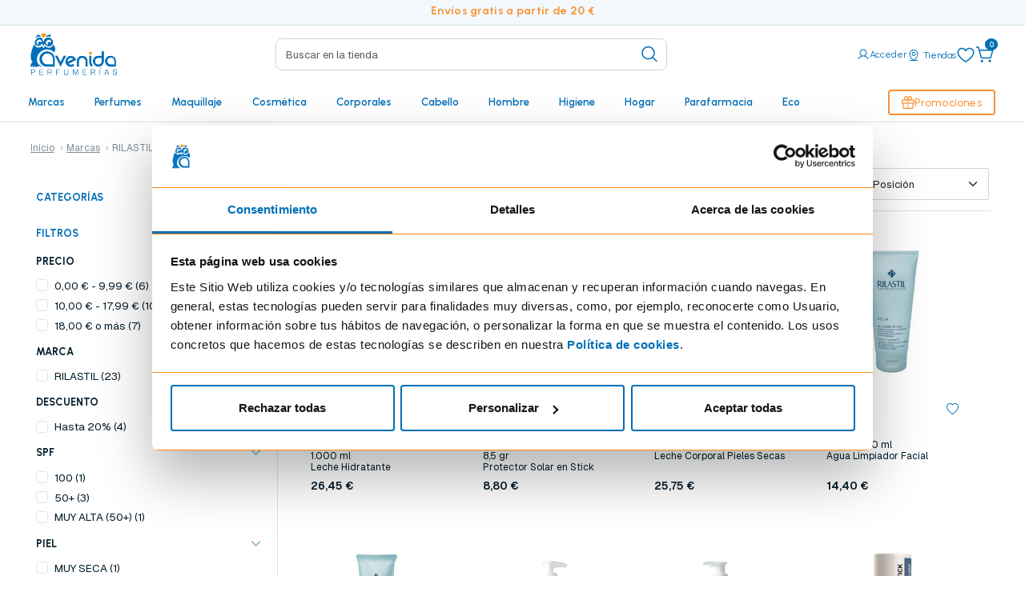

--- FILE ---
content_type: text/html; charset=UTF-8
request_url: https://www.perfumeriasavenida.com/marcas/rilastil
body_size: 35509
content:
<!doctype html>
<html lang="es">
    <head >
        <!-- avenida require_js.phtml -->
<script>
    var BASE_URL = 'https://www.perfumeriasavenida.com/';
    var require = {
        "baseUrl": "https://www.perfumeriasavenida.com/pub/static/version1768384133/frontend/Avenida/avenida/es_ES"
    };
</script>
        <meta charset="utf-8"/>
<meta name="title" content="Rilastil | Perfumerías Avenida"/>
<meta name="description" content="Encuentra online todos los clásicos y novedades de RILASTIL. En Perfumerías Avenida podrás encontrar todos los productos de RILASTIL. Con envíos gratis a partir de 20 €."/>
<meta name="robots" content="INDEX,FOLLOW"/>
<meta name="viewport" content="width=device-width, initial-scale=1"/>
<meta name="format-detection" content="telephone=no"/>
<title>Rilastil | Perfumerías Avenida</title>
<link  rel="stylesheet" type="text/css"  media="all" href="https://www.perfumeriasavenida.com/pub/static/version1768384133/frontend/Avenida/avenida/es_ES/mage/calendar.css" />
<link  rel="stylesheet" type="text/css"  media="all" href="https://www.perfumeriasavenida.com/pub/static/version1768384133/frontend/Avenida/avenida/es_ES/Avenida_SalesRule/css/avenida_salesrule.css" />
<link  rel="stylesheet" type="text/css"  media="all" href="https://www.perfumeriasavenida.com/pub/static/version1768384133/frontend/Avenida/avenida/es_ES/css/bootstrap/bootstrap.min.css" />
<link  rel="stylesheet" type="text/css"  media="all" href="https://www.perfumeriasavenida.com/pub/static/version1768384133/frontend/Avenida/avenida/es_ES/css/new_avenida.css" />
<link  rel="stylesheet" type="text/css"  media="all" href="https://www.perfumeriasavenida.com/pub/static/version1768384133/frontend/Avenida/avenida/es_ES/css/new_avenida_fix.css" />
<link  rel="stylesheet" type="text/css"  media="all" href="https://www.perfumeriasavenida.com/pub/static/version1768384133/frontend/Avenida/avenida/es_ES/css/bootstrap/bootstrap-icons.min.css" />
<link  rel="stylesheet" type="text/css"  media="all" href="https://www.perfumeriasavenida.com/pub/static/version1768384133/frontend/Avenida/avenida/es_ES/css/amasty_rma.css" />
<link  rel="stylesheet" type="text/css"  media="all" href="https://www.perfumeriasavenida.com/pub/static/version1768384133/frontend/Avenida/avenida/es_ES/css/avenida_product_tabs.css" />
<link  rel="stylesheet" type="text/css"  media="all" href="https://www.perfumeriasavenida.com/pub/static/version1768384133/frontend/Avenida/avenida/es_ES/Magezon_Core/css/styles.css" />
<link  rel="stylesheet" type="text/css"  media="all" href="https://www.perfumeriasavenida.com/pub/static/version1768384133/frontend/Avenida/avenida/es_ES/Magezon_Core/css/owlcarousel/owl.carousel.min.css" />
<link  rel="stylesheet" type="text/css"  media="all" href="https://www.perfumeriasavenida.com/pub/static/version1768384133/frontend/Avenida/avenida/es_ES/Magezon_Core/css/animate.css" />
<link  rel="stylesheet" type="text/css"  media="all" href="https://www.perfumeriasavenida.com/pub/static/version1768384133/frontend/Avenida/avenida/es_ES/Magezon_Core/css/fontawesome5.css" />
<link  rel="stylesheet" type="text/css"  media="all" href="https://www.perfumeriasavenida.com/pub/static/version1768384133/frontend/Avenida/avenida/es_ES/Magezon_Core/css/mgz_font.css" />
<link  rel="stylesheet" type="text/css"  media="all" href="https://www.perfumeriasavenida.com/pub/static/version1768384133/frontend/Avenida/avenida/es_ES/Magezon_Core/css/mgz_bootstrap.css" />
<link  rel="stylesheet" type="text/css"  media="all" href="https://www.perfumeriasavenida.com/pub/static/version1768384133/frontend/Avenida/avenida/es_ES/Magezon_Builder/css/openiconic.min.css" />
<link  rel="stylesheet" type="text/css"  media="all" href="https://www.perfumeriasavenida.com/pub/static/version1768384133/frontend/Avenida/avenida/es_ES/Magezon_Builder/css/styles.css" />
<link  rel="stylesheet" type="text/css"  media="all" href="https://www.perfumeriasavenida.com/pub/static/version1768384133/frontend/Avenida/avenida/es_ES/Magezon_Builder/css/common.css" />
<link  rel="stylesheet" type="text/css"  media="all" href="https://www.perfumeriasavenida.com/pub/static/version1768384133/frontend/Avenida/avenida/es_ES/Magezon_NinjaMenus/css/styles.css" />
<link  rel="stylesheet" type="text/css"  media="all" href="https://www.perfumeriasavenida.com/pub/static/version1768384133/frontend/Avenida/avenida/es_ES/Magezon_Core/css/magnific.css" />
<link  rel="stylesheet" type="text/css"  media="all" href="https://www.perfumeriasavenida.com/pub/static/version1768384133/frontend/Avenida/avenida/es_ES/Magezon_PageBuilder/css/styles.css" />
<link  rel="stylesheet" type="text/css"  media="all" href="https://www.perfumeriasavenida.com/pub/static/version1768384133/frontend/Avenida/avenida/es_ES/Magezon_PageBuilder/vendor/photoswipe/photoswipe.css" />
<link  rel="stylesheet" type="text/css"  media="all" href="https://www.perfumeriasavenida.com/pub/static/version1768384133/frontend/Avenida/avenida/es_ES/Magezon_PageBuilder/vendor/photoswipe/default-skin/default-skin.css" />
<link  rel="stylesheet" type="text/css"  media="all" href="https://www.perfumeriasavenida.com/pub/static/version1768384133/frontend/Avenida/avenida/es_ES/Magezon_PageBuilder/vendor/blueimp/css/blueimp-gallery.min.css" />
<link  rel="stylesheet" type="text/css"  media="all" href="https://www.perfumeriasavenida.com/pub/static/version1768384133/frontend/Avenida/avenida/es_ES/Amasty_SeoToolKit/css/source/mkcss/amseokit.css" />
<link  rel="stylesheet" type="text/css"  media="all" href="https://fonts.googleapis.com/css?family=Lato:300,300i,400,400i,700,700i,900,900i" />
<link  rel="stylesheet" type="text/css"  media="all" href="https://fonts.googleapis.com/css?family=Roboto:100,100i,300,300i,400,400i,500,500i,700,700i,900,900i" />
<link  rel="stylesheet" type="text/css"  media="all" href="https://fonts.googleapis.com/css?family=Open+Sans:300,300i,400,400i,600,600i,700,700i,800,800i" />
<script  type="text/javascript"  src="https://www.perfumeriasavenida.com/pub/static/version1768384133/_cache/merged/a7ef15a5e8a7ea4c92de8ff90755a906.js"></script>
<link  rel="canonical" href="https://www.perfumeriasavenida.com/marcas/rilastil" />
<link  rel="icon" type="image/x-icon" href="https://www.perfumeriasavenida.com/pub/media/favicon/stores/1/favicon1.png" />
<link  rel="shortcut icon" type="image/x-icon" href="https://www.perfumeriasavenida.com/pub/media/favicon/stores/1/favicon1.png" />
        
<!-- Google Tag Manager -->
<script>(function(w,d,s,l,i){w[l]=w[l]||[];w[l].push({'gtm.start':
            new Date().getTime(),event:'gtm.js'});var f=d.getElementsByTagName(s)[0],
        j=d.createElement(s),dl=l!='dataLayer'?'&l='+l:'';j.async=true;j.src=
        'https://www.googletagmanager.com/gtm.js?id='+i+dl;f.parentNode.insertBefore(j,f);
    })(window,document,'script','dataLayer','GTM-NJPQWVX');</script>
<!-- End Google Tag Manager -->
        <script>
        window.getWpCookie = function(name) {
            match = document.cookie.match(new RegExp(name + '=([^;]+)'));
            if (match) return decodeURIComponent(match[1].replace(/\+/g, ' ')) ;
        };

        window.dataLayer = window.dataLayer || [];
                var dlObjects = [{"pageName":"Rilastil | Perfumer\u00edas Avenida","pageType":"category","ecommerce":{"currencyCode":"EUR","impressions":[{"name":"Xeralaude 6 Body Milk | 1.000 ml","id":"99080","price":"26.45","category":"Marcas\/RILASTIL","list":"Marcas\/RILASTIL","position":1},{"name":"Sun System Stick SPF 50+ | 8,5 gr","id":"96220","price":"8.80","category":"Marcas\/RILASTIL","list":"Marcas\/RILASTIL","position":2},{"name":"Xeralaude 12  | 400 ml","id":"72394","price":"25.75","category":"Marcas\/RILASTIL","list":"Marcas\/RILASTIL","position":3},{"name":"Aqua  | 200 ml","id":"90399","price":"14.40","category":"Marcas\/RILASTIL","list":"Marcas\/RILASTIL","position":4},{"name":"Aqua Intense Mascarilla  | 75 ml","id":"90400","price":"25.55","category":"Marcas\/RILASTIL","list":"Marcas\/RILASTIL","position":5},{"name":"Daily Care Oleo Leche Limpiadora Desmaquillante | 400 ml","id":"100653","price":"15.50","category":"Marcas\/RILASTIL","list":"Marcas\/RILASTIL","position":6},{"name":"Xerolact PB B\u00e1lsamo Relipidizante Antiirritaci\u00f3n | 400 ml","id":"95377","price":"24.80","category":"Marcas\/RILASTIL","list":"Marcas\/RILASTIL","position":7},{"name":"Rilastil Stick Labial  | 4,8 ml","id":"86004","price":"3.10","category":"Marcas\/RILASTIL","list":"Marcas\/RILASTIL","position":8},{"name":"Balsamo Labial  | 15 ml","id":"86003","price":"4.65","category":"Marcas\/RILASTIL","list":"Marcas\/RILASTIL","position":9},{"name":"Visilaude L\u00e1grimas Artificiales  | 10 ml","id":"71391","price":"12.15","category":"Marcas\/RILASTIL","list":"Marcas\/RILASTIL","position":10},{"name":"Crema de Manos","id":"PADRE86002","price":"1.95","category":"Marcas\/RILASTIL","list":"Marcas\/RILASTIL","position":11},{"name":"Sebumlaude DS  | 30 ml","id":"71739","price":"15.85","category":"Marcas\/RILASTIL","list":"Marcas\/RILASTIL","position":12},{"name":"Sun System Emulsi\u00f3n Color SPF 50+ | 40 ml","id":"96212","price":"15.25","category":"Marcas\/RILASTIL","list":"Marcas\/RILASTIL","position":13},{"name":"Acnestil Matt Crema Hidratante Sebonormalizante | 40 ml","id":"97373","price":"16.15","category":"Marcas\/RILASTIL","list":"Marcas\/RILASTIL","position":14},{"name":"Daily Care T\u00f3nico Calmante | 200 ml","id":"100655","price":"10.80","category":"Marcas\/RILASTIL","list":"Marcas\/RILASTIL","position":15}]},"event":"impression","eventCategory":"Ecommerce","eventAction":"Impression","eventLabel":"category Marcas\/RILASTIL"},{"ecommerce":{"currencyCode":"EUR","impressions":[{"name":"Sun System Water Touch Fluid SPF 50+  | 50 ml","id":"96208","price":"15.90","category":"Marcas\/RILASTIL","list":"Marcas\/RILASTIL","position":16},{"name":"Sun System Baby Confort Fluid SPF 50+  | 50 ml","id":"96218","price":"16.40","category":"Marcas\/RILASTIL","list":"Marcas\/RILASTIL","position":17},{"name":"Sun System After Sun Lotion | 200 ml","id":"96222","price":"11.30","category":"Marcas\/RILASTIL","list":"Marcas\/RILASTIL","position":18},{"name":"Aqua Intense 72H  | 40 ml","id":"90398","price":"22.75","category":"Marcas\/RILASTIL","list":"Marcas\/RILASTIL","position":19},{"name":"Xerolact Gel Limpiador Duplo | 1.500 ml","id":"97376","price":"23.75","category":"Marcas\/RILASTIL","list":"Marcas\/RILASTIL","position":20},{"name":"Higiene Ocular Toallitas  | 16 uds","id":"74230","price":"8.65","category":"Marcas\/RILASTIL","list":"Marcas\/RILASTIL","position":21},{"name":"Sun System AK Repair SPF 100 +  | 50 ml","id":"96205","price":"18.95","category":"Marcas\/RILASTIL","list":"Marcas\/RILASTIL","position":22},{"name":"Xerolact Crema de Manos Reparadora | 100 ml","id":"99624","price":"4.30","category":"Marcas\/RILASTIL","list":"Marcas\/RILASTIL","position":23}]},"event":"impression","eventCategory":"Ecommerce","eventAction":"Impression","eventLabel":"category Marcas\/RILASTIL"}];
        for (var i in dlObjects) {
            window.dataLayer.push(dlObjects[i]);
        }
                var wpCookies = ['wp_customerId','wp_customerGroup'];
        wpCookies.map(function(cookieName) {
            var cookieValue = window.getWpCookie(cookieName);
            if (cookieValue) {
                var dlObject = {};
                dlObject[cookieName.replace('wp_', '')] = cookieValue;
                window.dataLayer.push(dlObject);
            }
        });

        
    </script>

    
<script src="https://www.google.com/recaptcha/api.js" async defer></script>
    <style> @media (max-width:768px){div.magezon-builder{margin:20px auto 0 auto;padding:0 0}.mgz-element-inner{margin:0 15px 0 12px}}  .mgz-element .mgz-panels .mgz-panel .mgz-panel-heading{-webkit-transition:background 0.2s ease-in-out;-moz-transition:background 0.2s ease-in-out;-ms-transition:background 0.2s ease-in-out;-o-transition:background 0.2s ease-in-out;-webkit-border-radius:5px;-moz-border-radius:5px;border-radius:5px;border:0 solid #e3e3e3;background-color:#fff;color:#666}.mgz-element .mgz-panels .mgz-panel .mgz-panel-heading h4,.mgz-element .mgz-panels .mgz-panel .mgz-panel-heading .mgz-panel-heading-title{font-size:18px}.mgz-element .mgz-panels:not(.mgz-tabs-no-fill-content) .mgz-panel-body{background:#fff;border:0 solid #e3e3e3}.topbar__link:hover{color:#fff}.mgz-element-inner .list{list-style-type:none}.mgz-element-inner ul li{margin:0 0 0 30px !important}.mgz-element-inner ul{margin:10px 10px 20px 10px !important;line-height:26px;font-weight:350;color:#333;text-align:justify}.product-item-details{text-align:center}.product-item-name a{padding-top:15px;color:#000;display:block;margin-bottom:5px;text-decoration:none;font-size:14px;font-weight:600}.actions-secondary a{display:none}grid__prod-prices{color:#5C5B5B;font-size:17px;font-weight:600;position:relative}button{background-color:#FF850C;border:none;border-radius:4px;color:white;padding:8px 18px;text-align:center;text-decoration:none;display:inline-block;font-size:16px;cursor:pointer}button:hover{background-color:#ccc;color:white;cursor:pointer}.mgz-element-single_product .products .product-item .product-item-info{border:0 solid transparent}.mgz-element-inner h1{color:#008aff;margin:30px 0 0;padding:0 0 7px;font-weight:300;font-size:40px;text-align:left}.mgz-element-inner h2{color:#008aff;padding:20px 0 10px;font-weight:400;font-size:26px;text-align:left}.mgz-element-inner h3{padding:10px 0 5px}.mgz-element-inner h4{color:#333}.grid__prod-tit{min-height:34px}.producto__img-thumb{padding:2px}.mgz-element a{text-decoration:none}a .mgz-icon-list-item-text:hover{color:#33333399 !important}.mgz-element-inner p{line-height:26px;font-weight:350;margin:0 0 10px 0 !important;color:#333;text-align:justify}.mgz-carousel-nav-position-center_split .owl-nav [class*=owl-]{position:absolute;opacity:1}.mgz-container{width:95%}.mgz-element-inner-content{width:95%;max-width:1400px}@media only screen and (max-width:991px) and (min-width:768px){.mgz-element-column{min-width:100% !important}}  div.cms-content{max-width:100%}div.magezon-builder:not(.active){max-width:100%;margin:0 0 20px 0 !important}.mgz-element-inner{margin:0 0 0 0}</style><style>.mgz-element-text > .mgz-element-inner{margin-bottom:0!important}</style><style>.j2rx9wle81ou-s{text-align:center;margin-bottom:15px !important}.mgz-element.j2rx9wle81ou .image-content{width:100%;text-align:center}.mgz-element.j2rx9wle81ou .image-title{font-size:16px}</style><style>.xy14astemyol-s{text-align:center;margin-bottom:15px !important}.mgz-element.xy14astemyol .image-content{width:100%;text-align:center}.mgz-element.xy14astemyol .image-title{font-size:16px}</style><style>.djbogeumdweh-s{text-align:center;margin-bottom:15px !important}.mgz-element.djbogeumdweh .image-content{width:100%;text-align:center}.mgz-element.djbogeumdweh .image-title{font-size:16px}</style><style>.texfhfddt8sy-s{text-align:center;margin-bottom:15px !important}.mgz-element.texfhfddt8sy .image-content{width:100%;text-align:center}.mgz-element.texfhfddt8sy .image-title{font-size:16px}</style><style>.hw8687hc9x7v-s{text-align:center;margin-bottom:15px !important}.mgz-element.hw8687hc9x7v .image-content{width:100%;text-align:center}.mgz-element.hw8687hc9x7v .image-title{font-size:16px}</style></head>
    <body data-container="body"
          data-mage-init='{"loaderAjax": {}, "loader": { "icon": "https://www.perfumeriasavenida.com/pub/static/version1768384133/frontend/Avenida/avenida/es_ES/images/loader-2.gif"}}'
        class="page-with-filter page-products categorypath-marcas-rilastil category-rilastil catalog-category-view page-layout-2columns-left">
        
<!-- Google Tag Manager (noscript) -->
<noscript><iframe src="https://www.googletagmanager.com/ns.html?id=GTM-NJPQWVX"
                  height="0" width="0" style="display:none;visibility:hidden"></iframe></noscript>
<!-- End Google Tag Manager (noscript) -->

<script type="text/x-magento-init">
    {
        "*": {
            "mage/cookies": {
                "expires": null,
                "path": "\u002F",
                "domain": ".www.perfumeriasavenida.com",
                "secure": false,
                "lifetime": "3600"
            }
        }
    }
</script>
    <noscript>
        <div class="message global noscript">
            <div class="content">
                <p>
                    <strong>Parece que JavaScript está deshabilitado en su navegador.</strong>
                    <span>For the best experience on our site, be sure to turn on Javascript in your browser.</span>
                </p>
            </div>
        </div>
    </noscript>

<script>
    window.cookiesConfig = window.cookiesConfig || {};
    window.cookiesConfig.secure = true;
</script>
<script>
    require.config({
        map: {
            '*': {
                wysiwygAdapter: 'mage/adminhtml/wysiwyg/tiny_mce/tinymce4Adapter'
            }
        }
    });
</script>
<!-- BEGIN GTAG CART SCRIPT -->
<!-- END GTAG CART SCRIPT -->

<script type="text/x-magento-init">
    {
        "*": {
            "Connectif_Integration/js/ajaxConnectifTags": {
                "url": "https://www.perfumeriasavenida.com/connectif/tags/ajaxconnectiftags"
            }
        }
    }
</script><div class="preheader">
    <div class="magezon-builder magezon-builder-preload"><div class="mgz-element ld64qnmafhdv mgz-element-row full_width_row" ><div class="mgz-element-inner ld64qnmafhdv-s"><div class="mgz-element-inner-content mgz-container"><div class="mgz-element eyft1m8es0k4 mgz-element-column mgz-col-xs-12" ><div class="mgz-element-inner eyft1m8es0k4-s"><div class="mgz-element qfm29badcxut mgz-element-text" ><div class="mgz-element-inner qfm29badcxut-s"><p style="text-align: center;"><span style="color: #f9953a;"><br /><strong>Envíos gratis a partir de 20 €</strong></span></p></div></div></div></div></div></div></div></div></div>

<header class="header-main sticky-top">

    <div class="header-main-content">
      <div class="container-fluid">
        <div class="row align-items-center">
          <div class="col-8 d-lg-none">
            <button class="navbar-toggler border-0" type="button" data-bs-toggle="collapse" data-bs-target="#mainNavbar" aria-controls="mainNavbar" aria-expanded="false" aria-label="Toggle navigation">
              <svg width="24" height="24" viewBox="0 0 24 24" fill="none" xmlns="http://www.w3.org/2000/svg">
                <path d="M21 12C21 12.1989 20.921 12.3897 20.7803 12.5303C20.6397 12.671 20.4489 12.75 20.25 12.75H3.75C3.55109 12.75 3.36032 12.671 3.21967 12.5303C3.07902 12.3897 3 12.1989 3 12C3 11.8011 3.07902 11.6103 3.21967 11.4697C3.36032 11.329 3.55109 11.25 3.75 11.25H20.25C20.4489 11.25 20.6397 11.329 20.7803 11.4697C20.921 11.6103 21 11.8011 21 12ZM3.75 6.75H20.25C20.4489 6.75 20.6397 6.67098 20.7803 6.53033C20.921 6.38968 21 6.19891 21 6C21 5.80109 20.921 5.61032 20.7803 5.46967C20.6397 5.32902 20.4489 5.25 20.25 5.25H3.75C3.55109 5.25 3.36032 5.32902 3.21967 5.46967C3.07902 5.61032 3 5.80109 3 6C3 6.19891 3.07902 6.38968 3.21967 6.53033C3.36032 6.67098 3.55109 6.75 3.75 6.75ZM20.25 17.25H3.75C3.55109 17.25 3.36032 17.329 3.21967 17.4697C3.07902 17.6103 3 17.8011 3 18C3 18.1989 3.07902 18.3897 3.21967 18.5303C3.36032 18.671 3.55109 18.75 3.75 18.75H20.25C20.4489 18.75 20.6397 18.671 20.7803 18.5303C20.921 18.3897 21 18.1989 21 18C21 17.8011 20.921 17.6103 20.7803 17.4697C20.6397 17.329 20.4489 17.25 20.25 17.25Z" fill="#016FB7" />
              </svg>
            </button>
            <a href="https://www.perfumeriasavenida.com/" class="navbar-brand ms-3">
              <img src="https://www.perfumeriasavenida.com/pub/static/version1768384133/frontend/Avenida/avenida/es_ES/img/new-avenida/logo-avenida@2x.png" alt="Perfumerías Avenida" style="height: 40px;">
            </a>
          </div>
          <div class="col-lg-3 d-none d-lg-block">
            <a href="https://www.perfumeriasavenida.com/" class="navbar-brand">
              <img src="https://www.perfumeriasavenida.com/pub/static/version1768384133/frontend/Avenida/avenida/es_ES/img/new-avenida/logo-avenida@2x.png" alt="Perfumerías Avenida" style="height: 52px;">
            </a>
          </div>
          <div class="col-lg-5 d-none d-lg-block">
            <form id="search-form-desktop" method="get" action="https://www.perfumeriasavenida.com/catalogsearch/result/">
    <input class="form-control" type="search" id="search" name="q" placeholder="Buscar en la tienda" aria-label="Search" data-bs-toggle="collapse" data-bs-target="#search-panel" aria-expanded="false" aria-controls="search-panel">
    <button class="btn-search search-box__btn" type="submit">
    <svg width="24" height="24" viewBox="0 0 24 24" fill="none" xmlns="http://www.w3.org/2000/svg">
        <path d="M21.5318 20.4686L16.8378 15.7755C18.1983 14.1421 18.8767 12.047 18.7319 9.92618C18.5871 7.80531 17.6302 5.82191 16.0603 4.38859C14.4904 2.95526 12.4284 2.18235 10.3031 2.23065C8.17785 2.27895 6.15303 3.14474 4.64986 4.64791C3.14669 6.15108 2.2809 8.1759 2.2326 10.3012C2.1843 12.4264 2.95721 14.4885 4.39054 16.0584C5.82387 17.6283 7.80726 18.5852 9.92813 18.73C12.049 18.8748 14.144 18.1963 15.7774 16.8358L20.4706 21.5299C20.5403 21.5995 20.623 21.6548 20.714 21.6925C20.8051 21.7302 20.9026 21.7497 21.0012 21.7497C21.0997 21.7497 21.1973 21.7302 21.2884 21.6925C21.3794 21.6548 21.4621 21.5995 21.5318 21.5299C21.6015 21.4602 21.6568 21.3775 21.6945 21.2864C21.7322 21.1954 21.7516 21.0978 21.7516 20.9992C21.7516 20.9007 21.7322 20.8031 21.6945 20.7121C21.6568 20.621 21.6015 20.5383 21.5318 20.4686ZM3.75119 10.4992C3.75119 9.16421 4.14707 7.85917 4.88877 6.74914C5.63047 5.63911 6.68468 4.77394 7.91808 4.26305C9.15148 3.75216 10.5087 3.61849 11.8181 3.87894C13.1274 4.13939 14.3302 4.78226 15.2742 5.72627C16.2182 6.67027 16.861 7.87301 17.1215 9.18238C17.3819 10.4917 17.2483 11.849 16.7374 13.0824C16.2265 14.3158 15.3613 15.37 14.2513 16.1117C13.1413 16.8534 11.8362 17.2492 10.5012 17.2492C8.71159 17.2473 6.99585 16.5355 5.73041 15.27C4.46497 14.0046 3.75318 12.2888 3.75119 10.4992Z" fill="#016FB7" />
    </svg>
    </button>
    <div class="clear-btn" id="clearBtn">
    <svg width="24" height="25" viewBox="0 0 24 25" fill="none" xmlns="http://www.w3.org/2000/svg">
        <path d="M18.781 19.2198C18.8507 19.2895 18.906 19.3722 18.9437 19.4632C18.9814 19.5543 19.0008 19.6519 19.0008 19.7504C19.0008 19.849 18.9814 19.9465 18.9437 20.0376C18.906 20.1286 18.8507 20.2114 18.781 20.281C18.7114 20.3507 18.6286 20.406 18.5376 20.4437C18.4465 20.4814 18.349 20.5008 18.2504 20.5008C18.1519 20.5008 18.0543 20.4814 17.9632 20.4437C17.8722 20.406 17.7895 20.3507 17.7198 20.281L11.5004 14.0607L5.28104 20.281C5.14031 20.4218 4.94944 20.5008 4.75042 20.5008C4.55139 20.5008 4.36052 20.4218 4.21979 20.281C4.07906 20.1403 4 19.9494 4 19.7504C4 19.5514 4.07906 19.3605 4.21979 19.2198L10.4401 13.0004L4.21979 6.78104C4.07906 6.64031 4 6.44944 4 6.25042C4 6.05139 4.07906 5.86052 4.21979 5.71979C4.36052 5.57906 4.55139 5.5 4.75042 5.5C4.94944 5.5 5.14031 5.57906 5.28104 5.71979L11.5004 11.9401L17.7198 5.71979C17.8605 5.57906 18.0514 5.5 18.2504 5.5C18.4494 5.5 18.6403 5.57906 18.781 5.71979C18.9218 5.86052 19.0008 6.05139 19.0008 6.25042C19.0008 6.44944 18.9218 6.64031 18.781 6.78104L12.5607 13.0004L18.781 19.2198Z" fill="#016FB7" />
    </svg>
    </div>
</form>
          </div>
          <div id="header-links" class="col-4 col-lg-4 d-flex justify-content-end align-items-center header-icons">
            <a href="#" class="d-lg-none search" id="search" data-bs-toggle="collapse" data-bs-target="#search-panel" aria-expanded="false" aria-controls="search-panel">
                <svg width="24" height="24" viewBox="0 0 24 24" fill="none" xmlns="http://www.w3.org/2000/svg">
    <path d="M21.5318 20.4686L16.8378 15.7755C18.1983 14.1421 18.8767 12.047 18.7319 9.92618C18.5871 7.80531 17.6302 5.82191 16.0603 4.38859C14.4904 2.95526 12.4284 2.18235 10.3031 2.23065C8.17785 2.27895 6.15303 3.14474 4.64986 4.64791C3.14669 6.15108 2.2809 8.1759 2.2326 10.3012C2.1843 12.4264 2.95721 14.4885 4.39054 16.0584C5.82387 17.6283 7.80726 18.5852 9.92813 18.73C12.049 18.8748 14.144 18.1963 15.7774 16.8358L20.4706 21.5299C20.5403 21.5995 20.623 21.6548 20.714 21.6925C20.8051 21.7302 20.9026 21.7497 21.0012 21.7497C21.0997 21.7497 21.1973 21.7302 21.2884 21.6925C21.3794 21.6548 21.4621 21.5995 21.5318 21.5299C21.6015 21.4602 21.6568 21.3775 21.6945 21.2864C21.7322 21.1954 21.7516 21.0978 21.7516 20.9992C21.7516 20.9007 21.7322 20.8031 21.6945 20.7121C21.6568 20.621 21.6015 20.5383 21.5318 20.4686ZM3.75119 10.4992C3.75119 9.16421 4.14707 7.85917 4.88877 6.74914C5.63047 5.63911 6.68468 4.77394 7.91808 4.26305C9.15148 3.75216 10.5087 3.61849 11.8181 3.87894C13.1274 4.13939 14.3302 4.78226 15.2742 5.72627C16.2182 6.67027 16.861 7.87301 17.1215 9.18238C17.3819 10.4917 17.2483 11.849 16.7374 13.0824C16.2265 14.3158 15.3613 15.37 14.2513 16.1117C13.1413 16.8534 11.8362 17.2492 10.5012 17.2492C8.71159 17.2473 6.99585 16.5355 5.73041 15.27C4.46497 14.0046 3.75318 12.2888 3.75119 10.4992Z" fill="#016FB7"/>
</svg>
                </a>
            <a id="myAccountOpener" href="https://www.perfumeriasavenida.com/customer/account/" class="text-decoration-none" data-src="https://www.perfumeriasavenida.com/avenida/header/customerName/">
                <svg width="16" height="16" viewBox="0 0 16 16" fill="none" xmlns="http://www.w3.org/2000/svg">
    <path d="M14.4329 13.2497C13.481 11.6041 12.0142 10.4241 10.3023 9.86475C11.1491 9.36066 11.8069 8.59255 12.1749 7.67837C12.5429 6.76419 12.6006 5.7545 12.3392 4.80435C12.0778 3.85419 11.5117 3.01612 10.7279 2.41883C9.94408 1.82153 8.98587 1.49805 8.00041 1.49805C7.01496 1.49805 6.05674 1.82153 5.27293 2.41883C4.48911 3.01612 3.92304 3.85419 3.66163 4.80435C3.40022 5.7545 3.45793 6.76419 3.82591 7.67837C4.19388 8.59255 4.85177 9.36066 5.69854 9.86475C3.98666 10.4235 2.51979 11.6035 1.56791 13.2497C1.53301 13.3067 1.50985 13.37 1.49982 13.436C1.48978 13.502 1.49307 13.5694 1.50949 13.6341C1.52591 13.6988 1.55512 13.7596 1.59541 13.8128C1.63569 13.8661 1.68624 13.9107 1.74405 13.9441C1.80187 13.9775 1.86579 13.999 1.93204 14.0073C1.9983 14.0156 2.06554 14.0105 2.1298 13.9924C2.19407 13.9743 2.25405 13.9435 2.30622 13.9018C2.35838 13.8601 2.40168 13.8084 2.43354 13.7497C3.61104 11.7147 5.69229 10.4997 8.00041 10.4997C10.3085 10.4997 12.3898 11.7147 13.5673 13.7497C13.5992 13.8084 13.6424 13.8601 13.6946 13.9018C13.7468 13.9435 13.8068 13.9743 13.871 13.9924C13.9353 14.0105 14.0025 14.0156 14.0688 14.0073C14.135 13.999 14.199 13.9775 14.2568 13.9441C14.3146 13.9107 14.3651 13.8661 14.4054 13.8128C14.4457 13.7596 14.4749 13.6988 14.4913 13.6341C14.5078 13.5694 14.511 13.502 14.501 13.436C14.491 13.37 14.4678 13.3067 14.4329 13.2497ZM4.50041 5.99975C4.50041 5.30751 4.70568 4.63082 5.09027 4.05525C5.47485 3.47968 6.02148 3.03108 6.66102 2.76617C7.30056 2.50126 8.0043 2.43195 8.68323 2.567C9.36216 2.70205 9.9858 3.03539 10.4753 3.52487C10.9648 4.01436 11.2981 4.638 11.4332 5.31693C11.5682 5.99587 11.4989 6.6996 11.234 7.33914C10.9691 7.97868 10.5205 8.52531 9.94491 8.90989C9.36934 9.29448 8.69265 9.49975 8.00041 9.49975C7.07246 9.49876 6.1828 9.12969 5.52664 8.47353C4.87047 7.81736 4.50141 6.9277 4.50041 5.99975Z" fill="currentColor"/>
</svg>
 <small id="myAccountNameContainer">Acceder</small>
            </a>
            <a href="https://www.perfumeriasavenida.com/tiendas/" class="text-decoration-none d-none d-lg-inline">
                <svg width="16" height="16" viewBox="0 0 16 16" fill="none" xmlns="http://www.w3.org/2000/svg">
    <path d="M12.5 14H9.40875C9.92803 13.5363 10.4177 13.0406 10.875 12.5156C12.5906 10.5425 13.5 8.4625 13.5 6.5C13.5 5.04131 12.9205 3.64236 11.8891 2.61091C10.8576 1.57946 9.45869 1 8 1C6.54131 1 5.14236 1.57946 4.11091 2.61091C3.07946 3.64236 2.5 5.04131 2.5 6.5C2.5 8.4625 3.40688 10.5425 5.125 12.5156C5.58226 13.0406 6.07197 13.5363 6.59125 14H3.5C3.36739 14 3.24021 14.0527 3.14645 14.1464C3.05268 14.2402 3 14.3674 3 14.5C3 14.6326 3.05268 14.7598 3.14645 14.8536C3.24021 14.9473 3.36739 15 3.5 15H12.5C12.6326 15 12.7598 14.9473 12.8536 14.8536C12.9473 14.7598 13 14.6326 13 14.5C13 14.3674 12.9473 14.2402 12.8536 14.1464C12.7598 14.0527 12.6326 14 12.5 14ZM3.5 6.5C3.5 5.30653 3.97411 4.16193 4.81802 3.31802C5.66193 2.47411 6.80653 2 8 2C9.19347 2 10.3381 2.47411 11.182 3.31802C12.0259 4.16193 12.5 5.30653 12.5 6.5C12.5 10.0769 9.03312 13.0625 8 13.875C6.96688 13.0625 3.5 10.0769 3.5 6.5ZM10.5 6.5C10.5 6.00555 10.3534 5.5222 10.0787 5.11107C9.80397 4.69995 9.41352 4.37952 8.95671 4.1903C8.49989 4.00108 7.99723 3.95157 7.51227 4.04804C7.02732 4.1445 6.58186 4.3826 6.23223 4.73223C5.8826 5.08186 5.6445 5.52732 5.54804 6.01227C5.45157 6.49723 5.50108 6.99989 5.6903 7.45671C5.87952 7.91352 6.19995 8.30397 6.61107 8.57867C7.0222 8.85338 7.50555 9 8 9C8.66304 9 9.29893 8.73661 9.76777 8.26777C10.2366 7.79893 10.5 7.16304 10.5 6.5ZM6.5 6.5C6.5 6.20333 6.58797 5.91332 6.7528 5.66664C6.91762 5.41997 7.15189 5.22771 7.42597 5.11418C7.70006 5.00065 8.00166 4.97094 8.29264 5.02882C8.58361 5.0867 8.85088 5.22956 9.06066 5.43934C9.27044 5.64912 9.4133 5.91639 9.47118 6.20736C9.52906 6.49834 9.49935 6.79994 9.38582 7.07403C9.27229 7.34811 9.08003 7.58238 8.83335 7.7472C8.58668 7.91203 8.29667 8 8 8C7.60218 8 7.22064 7.84196 6.93934 7.56066C6.65804 7.27936 6.5 6.89782 6.5 6.5Z" fill="currentColor"/>
</svg>
 <small>Tiendas</small>
            </a>
            <a href="https://www.perfumeriasavenida.com/wishlist/">
                <svg width="24" height="24" viewBox="0 0 24 24" fill="none" xmlns="http://www.w3.org/2000/svg">
    <path d="M16.6875 3.75C14.7516 3.75 13.0566 4.5825 12 5.98969C10.9434 4.5825 9.24844 3.75 7.3125 3.75C5.77146 3.75174 4.29404 4.36468 3.20436 5.45436C2.11468 6.54404 1.50174 8.02146 1.5 9.5625C1.5 16.125 11.2303 21.4369 11.6447 21.6562C11.7539 21.715 11.876 21.7458 12 21.7458C12.124 21.7458 12.2461 21.715 12.3553 21.6562C12.7697 21.4369 22.5 16.125 22.5 9.5625C22.4983 8.02146 21.8853 6.54404 20.7956 5.45436C19.706 4.36468 18.2285 3.75174 16.6875 3.75ZM12 20.1375C10.2881 19.14 3 14.5959 3 9.5625C3.00149 8.41921 3.45632 7.32317 4.26475 6.51475C5.07317 5.70632 6.16921 5.25149 7.3125 5.25C9.13594 5.25 10.6669 6.22125 11.3062 7.78125C11.3628 7.91881 11.4589 8.03646 11.5824 8.11926C11.7059 8.20207 11.8513 8.24627 12 8.24627C12.1487 8.24627 12.2941 8.20207 12.4176 8.11926C12.5411 8.03646 12.6372 7.91881 12.6937 7.78125C13.3331 6.21844 14.8641 5.25 16.6875 5.25C17.8308 5.25149 18.9268 5.70632 19.7353 6.51475C20.5437 7.32317 20.9985 8.41921 21 9.5625C21 14.5884 13.71 19.1391 12 20.1375Z" fill="currentColor"/>
</svg>
            </a>
            <a id="shoppingCartOpener" class="position-relative cesta" data-bs-toggle="offcanvas" data-bs-target="#shoppingCartOffcanvas" role="button" aria-controls="shoppingCartOffcanvas" data-src="https://www.perfumeriasavenida.com/avenida/header/miniCart/">
              <svg width="24" height="24" viewBox="0 0 24 24" fill="none" xmlns="http://www.w3.org/2000/svg">
    <path d="M9.75 20.25C9.75 20.5467 9.66203 20.8367 9.4972 21.0834C9.33238 21.33 9.09811 21.5223 8.82403 21.6358C8.54994 21.7494 8.24834 21.7791 7.95736 21.7212C7.66639 21.6633 7.39912 21.5204 7.18934 21.3107C6.97956 21.1009 6.8367 20.8336 6.77882 20.5426C6.72094 20.2517 6.75065 19.9501 6.86418 19.676C6.97771 19.4019 7.16997 19.1676 7.41665 19.0028C7.66332 18.838 7.95333 18.75 8.25 18.75C8.64782 18.75 9.02936 18.908 9.31066 19.1893C9.59196 19.4706 9.75 19.8522 9.75 20.25ZM18 18.75C17.7033 18.75 17.4133 18.838 17.1666 19.0028C16.92 19.1676 16.7277 19.4019 16.6142 19.676C16.5006 19.9501 16.4709 20.2517 16.5288 20.5426C16.5867 20.8336 16.7296 21.1009 16.9393 21.3107C17.1491 21.5204 17.4164 21.6633 17.7074 21.7212C17.9983 21.7791 18.2999 21.7494 18.574 21.6358C18.8481 21.5223 19.0824 21.33 19.2472 21.0834C19.412 20.8367 19.5 20.5467 19.5 20.25C19.5 19.8522 19.342 19.4706 19.0607 19.1893C18.7794 18.908 18.3978 18.75 18 18.75ZM22.4728 6.95062L20.0691 15.6019C19.9369 16.0745 19.6542 16.4911 19.2639 16.7885C18.8736 17.0859 18.397 17.2479 17.9062 17.25H8.64C8.14784 17.2498 7.66926 17.0886 7.27725 16.791C6.88523 16.4935 6.6013 16.0758 6.46875 15.6019L3.18 3.75H1.5C1.30109 3.75 1.11032 3.67098 0.96967 3.53033C0.829018 3.38968 0.75 3.19891 0.75 3C0.75 2.80109 0.829018 2.61032 0.96967 2.46967C1.11032 2.32902 1.30109 2.25 1.5 2.25H3.75C3.91397 2.24997 4.07343 2.30367 4.20398 2.40289C4.33452 2.50211 4.42895 2.64138 4.47281 2.79938L5.36156 6H21.75C21.8656 5.99998 21.9797 6.02669 22.0833 6.07805C22.1869 6.1294 22.2772 6.20401 22.3472 6.29605C22.4171 6.38809 22.4649 6.49506 22.4867 6.60861C22.5085 6.72216 22.5037 6.83922 22.4728 6.95062ZM20.7628 7.5H5.77875L7.91719 15.2006C7.96105 15.3586 8.05548 15.4979 8.18602 15.5971C8.31657 15.6963 8.47603 15.75 8.64 15.75H17.9062C18.0702 15.75 18.2297 15.6963 18.3602 15.5971C18.4908 15.4979 18.5852 15.3586 18.6291 15.2006L20.7628 7.5Z" fill="currentColor"/>
</svg>
              <span id="mini-cart-badge" class="position-absolute badge rounded-circle bg-primary" style="top: -8px; right:-4px;" data-src="https://www.perfumeriasavenida.com/avenida/header/cartItems/">0</span>
            </a>
          </div>
        </div>
      </div>
    </div>

    
    
<nav class="navbar navbar-expand-lg navbar-custom">
    <div class="container-fluid">
        <div class="collapse navbar-collapse" id="mainNavbar">
            <div class="offcanvas-header-custom d-lg-none sticky-top bg-white">
                <button type="button" class="btn-close" data-bs-toggle="collapse" data-bs-target="#mainNavbar" aria-label="Close"></button>
                <a href="https://www.perfumeriasavenida.com/" class="navbar-brand ms-3">
                    <img src="https://www.perfumeriasavenida.com/pub/static/version1768384133/frontend/Avenida/avenida/es_ES/img/new-avenida/logo-avenida@2x.png" alt="Perfumerías Avenida" style="height: 32px;">
                </a>
            </div>
            <div class="offcanvas-body-custom">
                <div class="offcanvas-body-links">
                    <div class="offcanvas-body-links-item">
                        <a href="https://www.perfumeriasavenida.com/tiendas/" class="btn btn-link text-start w-100">
                            <svg width="16" height="16" viewBox="0 0 16 16" fill="none" xmlns="http://www.w3.org/2000/svg">
    <path d="M12.5 14H9.40875C9.92803 13.5363 10.4177 13.0406 10.875 12.5156C12.5906 10.5425 13.5 8.4625 13.5 6.5C13.5 5.04131 12.9205 3.64236 11.8891 2.61091C10.8576 1.57946 9.45869 1 8 1C6.54131 1 5.14236 1.57946 4.11091 2.61091C3.07946 3.64236 2.5 5.04131 2.5 6.5C2.5 8.4625 3.40688 10.5425 5.125 12.5156C5.58226 13.0406 6.07197 13.5363 6.59125 14H3.5C3.36739 14 3.24021 14.0527 3.14645 14.1464C3.05268 14.2402 3 14.3674 3 14.5C3 14.6326 3.05268 14.7598 3.14645 14.8536C3.24021 14.9473 3.36739 15 3.5 15H12.5C12.6326 15 12.7598 14.9473 12.8536 14.8536C12.9473 14.7598 13 14.6326 13 14.5C13 14.3674 12.9473 14.2402 12.8536 14.1464C12.7598 14.0527 12.6326 14 12.5 14ZM3.5 6.5C3.5 5.30653 3.97411 4.16193 4.81802 3.31802C5.66193 2.47411 6.80653 2 8 2C9.19347 2 10.3381 2.47411 11.182 3.31802C12.0259 4.16193 12.5 5.30653 12.5 6.5C12.5 10.0769 9.03312 13.0625 8 13.875C6.96688 13.0625 3.5 10.0769 3.5 6.5ZM10.5 6.5C10.5 6.00555 10.3534 5.5222 10.0787 5.11107C9.80397 4.69995 9.41352 4.37952 8.95671 4.1903C8.49989 4.00108 7.99723 3.95157 7.51227 4.04804C7.02732 4.1445 6.58186 4.3826 6.23223 4.73223C5.8826 5.08186 5.6445 5.52732 5.54804 6.01227C5.45157 6.49723 5.50108 6.99989 5.6903 7.45671C5.87952 7.91352 6.19995 8.30397 6.61107 8.57867C7.0222 8.85338 7.50555 9 8 9C8.66304 9 9.29893 8.73661 9.76777 8.26777C10.2366 7.79893 10.5 7.16304 10.5 6.5ZM6.5 6.5C6.5 6.20333 6.58797 5.91332 6.7528 5.66664C6.91762 5.41997 7.15189 5.22771 7.42597 5.11418C7.70006 5.00065 8.00166 4.97094 8.29264 5.02882C8.58361 5.0867 8.85088 5.22956 9.06066 5.43934C9.27044 5.64912 9.4133 5.91639 9.47118 6.20736C9.52906 6.49834 9.49935 6.79994 9.38582 7.07403C9.27229 7.34811 9.08003 7.58238 8.83335 7.7472C8.58668 7.91203 8.29667 8 8 8C7.60218 8 7.22064 7.84196 6.93934 7.56066C6.65804 7.27936 6.5 6.89782 6.5 6.5Z" fill="currentColor"/>
</svg>
 Tiendas                        </a>
                        <a href="https://www.perfumeriasavenida.com/contacto/" class="btn btn-link text-end w-100">
                            <svg width="16" height="16" viewBox="0 0 16 16" fill="none" xmlns="http://www.w3.org/2000/svg">
    <path d="M14.4329 13.2497C13.481 11.6041 12.0142 10.4241 10.3023 9.86475C11.1491 9.36066 11.8069 8.59255 12.1749 7.67837C12.5429 6.76419 12.6006 5.7545 12.3392 4.80435C12.0778 3.85419 11.5117 3.01612 10.7279 2.41883C9.94408 1.82153 8.98587 1.49805 8.00041 1.49805C7.01496 1.49805 6.05674 1.82153 5.27293 2.41883C4.48911 3.01612 3.92304 3.85419 3.66163 4.80435C3.40022 5.7545 3.45793 6.76419 3.82591 7.67837C4.19388 8.59255 4.85177 9.36066 5.69854 9.86475C3.98666 10.4235 2.51979 11.6035 1.56791 13.2497C1.53301 13.3067 1.50985 13.37 1.49982 13.436C1.48978 13.502 1.49307 13.5694 1.50949 13.6341C1.52591 13.6988 1.55512 13.7596 1.59541 13.8128C1.63569 13.8661 1.68624 13.9107 1.74405 13.9441C1.80187 13.9775 1.86579 13.999 1.93204 14.0073C1.9983 14.0156 2.06554 14.0105 2.1298 13.9924C2.19407 13.9743 2.25405 13.9435 2.30622 13.9018C2.35838 13.8601 2.40168 13.8084 2.43354 13.7497C3.61104 11.7147 5.69229 10.4997 8.00041 10.4997C10.3085 10.4997 12.3898 11.7147 13.5673 13.7497C13.5992 13.8084 13.6424 13.8601 13.6946 13.9018C13.7468 13.9435 13.8068 13.9743 13.871 13.9924C13.9353 14.0105 14.0025 14.0156 14.0688 14.0073C14.135 13.999 14.199 13.9775 14.2568 13.9441C14.3146 13.9107 14.3651 13.8661 14.4054 13.8128C14.4457 13.7596 14.4749 13.6988 14.4913 13.6341C14.5078 13.5694 14.511 13.502 14.501 13.436C14.491 13.37 14.4678 13.3067 14.4329 13.2497ZM4.50041 5.99975C4.50041 5.30751 4.70568 4.63082 5.09027 4.05525C5.47485 3.47968 6.02148 3.03108 6.66102 2.76617C7.30056 2.50126 8.0043 2.43195 8.68323 2.567C9.36216 2.70205 9.9858 3.03539 10.4753 3.52487C10.9648 4.01436 11.2981 4.638 11.4332 5.31693C11.5682 5.99587 11.4989 6.6996 11.234 7.33914C10.9691 7.97868 10.5205 8.52531 9.94491 8.90989C9.36934 9.29448 8.69265 9.49975 8.00041 9.49975C7.07246 9.49876 6.1828 9.12969 5.52664 8.47353C4.87047 7.81736 4.50141 6.9277 4.50041 5.99975Z" fill="currentColor"/>
</svg>
 Contacto                        </a>
                    </div>
                    <div class="offcanvas-body-links-item">
                        <a href="https://www.perfumeriasavenida.com/promociones/" class="btn btn-link btn-promociones text-uppercase" style="font-size: 0.75rem !important;">
                            <svg width="20" height="20" viewBox="0 0 20 20" fill="none" xmlns="http://www.w3.org/2000/svg">
    <g clip-path="url(#clip0_468_40805)">
        <path d="M18.4615 5.60101H15.0885C15.126 5.56801 15.1644 5.53601 15.201 5.50101C15.493 5.23121 15.7283 4.90164 15.8923 4.53293C16.0563 4.16422 16.1453 3.76429 16.1538 3.35816C16.1665 2.91387 16.0917 2.47157 15.934 2.05844C15.7763 1.6453 15.5391 1.27004 15.2369 0.955695C14.9347 0.641347 14.5739 0.394544 14.1767 0.23044C13.7795 0.0663363 13.3542 -0.0116068 12.9269 0.00139604C12.5362 0.0101473 12.1515 0.102674 11.7967 0.273184C11.442 0.443694 11.1249 0.688517 10.8654 0.992327C10.5062 1.42519 10.2143 1.9137 10 2.44023C9.78575 1.9137 9.49377 1.42519 9.13462 0.992327C8.87506 0.688517 8.558 0.443694 8.20327 0.273184C7.84854 0.102674 7.46378 0.0101473 7.07308 0.00139604C6.64584 -0.0116068 6.22055 0.0663363 5.82332 0.23044C5.4261 0.394544 5.06531 0.641347 4.76312 0.955695C4.46094 1.27004 4.22372 1.6453 4.06603 2.05844C3.90835 2.47157 3.83352 2.91387 3.84615 3.35816C3.8547 3.76429 3.94374 4.16422 4.1077 4.53293C4.27166 4.90164 4.50701 5.23121 4.79904 5.50101C4.83558 5.53401 4.87404 5.56601 4.91154 5.60101H1.53846C1.13044 5.60101 0.739122 5.76956 0.450605 6.0696C0.162087 6.36964 0 6.77658 0 7.20089V10.4007C0 10.825 0.162087 11.2319 0.450605 11.532C0.739122 11.832 1.13044 12.0006 1.53846 12.0006V18.4001C1.53846 18.8244 1.70055 19.2314 1.98907 19.5314C2.27758 19.8314 2.6689 20 3.07692 20H16.9231C17.3311 20 17.7224 19.8314 18.0109 19.5314C18.2995 19.2314 18.4615 18.8244 18.4615 18.4001V12.0006C18.8696 12.0006 19.2609 11.832 19.5494 11.532C19.8379 11.2319 20 10.825 20 10.4007V7.20089C20 6.77658 19.8379 6.36964 19.5494 6.0696C19.2609 5.76956 18.8696 5.60101 18.4615 5.60101ZM12.0192 2.05225C12.141 1.91238 12.2893 1.80021 12.4548 1.72278C12.6203 1.64534 12.7993 1.60432 12.9808 1.60228H13.0279C13.2405 1.60367 13.4508 1.64918 13.6463 1.73615C13.8419 1.82312 14.0187 1.9498 14.1666 2.10876C14.3144 2.26773 14.4303 2.45579 14.5074 2.66191C14.5844 2.86804 14.6211 3.08809 14.6154 3.30917C14.6134 3.49785 14.574 3.68408 14.4995 3.85615C14.4251 4.02823 14.3172 4.18244 14.1827 4.3091C13.2702 5.14904 11.7558 5.44502 10.8173 5.54901C10.9327 4.49008 11.25 2.95119 12.0192 2.05225ZM5.85673 2.08825C6.15475 1.77836 6.55837 1.60335 6.97981 1.60128H7.02692C7.20836 1.60332 7.38744 1.64434 7.55291 1.72178C7.71838 1.79921 7.86667 1.91138 7.98846 2.05125C8.79519 2.99919 9.07981 4.57108 9.17981 5.54301C8.24519 5.44302 6.73365 5.14304 5.82212 4.3041C5.68762 4.17744 5.57975 4.02323 5.50529 3.85115C5.43083 3.67908 5.39138 3.49285 5.38942 3.30417C5.38346 3.07942 5.42147 2.85575 5.50113 2.64673C5.5808 2.43772 5.70047 2.24772 5.85288 2.08825H5.85673ZM1.53846 7.20089H9.23077V10.4007H1.53846V7.20089ZM3.07692 12.0006H9.23077V18.4001H3.07692V12.0006ZM16.9231 18.4001H10.7692V12.0006H16.9231V18.4001ZM18.4615 10.4007H10.7692V7.20089H18.4615V10.4007Z" fill="currentColor" />
    </g>
    <defs>
        <clipPath id="clip0_468_40805">
            <rect width="20" height="20" fill="white" />
        </clipPath>
    </defs>
</svg> Promociones                        </a>
                        <br/>
                        <a href="https://www.perfumeriasavenida.com/regalos-compra/" class="btn btn-link btn-promociones text-uppercase" style="font-size: 0.75rem !important;">
                            <svg width="20" height="20" viewBox="0 0 20 20" fill="none" xmlns="http://www.w3.org/2000/svg">
    <g clip-path="url(#clip0_468_40805)">
        <path d="M18.4615 5.60101H15.0885C15.126 5.56801 15.1644 5.53601 15.201 5.50101C15.493 5.23121 15.7283 4.90164 15.8923 4.53293C16.0563 4.16422 16.1453 3.76429 16.1538 3.35816C16.1665 2.91387 16.0917 2.47157 15.934 2.05844C15.7763 1.6453 15.5391 1.27004 15.2369 0.955695C14.9347 0.641347 14.5739 0.394544 14.1767 0.23044C13.7795 0.0663363 13.3542 -0.0116068 12.9269 0.00139604C12.5362 0.0101473 12.1515 0.102674 11.7967 0.273184C11.442 0.443694 11.1249 0.688517 10.8654 0.992327C10.5062 1.42519 10.2143 1.9137 10 2.44023C9.78575 1.9137 9.49377 1.42519 9.13462 0.992327C8.87506 0.688517 8.558 0.443694 8.20327 0.273184C7.84854 0.102674 7.46378 0.0101473 7.07308 0.00139604C6.64584 -0.0116068 6.22055 0.0663363 5.82332 0.23044C5.4261 0.394544 5.06531 0.641347 4.76312 0.955695C4.46094 1.27004 4.22372 1.6453 4.06603 2.05844C3.90835 2.47157 3.83352 2.91387 3.84615 3.35816C3.8547 3.76429 3.94374 4.16422 4.1077 4.53293C4.27166 4.90164 4.50701 5.23121 4.79904 5.50101C4.83558 5.53401 4.87404 5.56601 4.91154 5.60101H1.53846C1.13044 5.60101 0.739122 5.76956 0.450605 6.0696C0.162087 6.36964 0 6.77658 0 7.20089V10.4007C0 10.825 0.162087 11.2319 0.450605 11.532C0.739122 11.832 1.13044 12.0006 1.53846 12.0006V18.4001C1.53846 18.8244 1.70055 19.2314 1.98907 19.5314C2.27758 19.8314 2.6689 20 3.07692 20H16.9231C17.3311 20 17.7224 19.8314 18.0109 19.5314C18.2995 19.2314 18.4615 18.8244 18.4615 18.4001V12.0006C18.8696 12.0006 19.2609 11.832 19.5494 11.532C19.8379 11.2319 20 10.825 20 10.4007V7.20089C20 6.77658 19.8379 6.36964 19.5494 6.0696C19.2609 5.76956 18.8696 5.60101 18.4615 5.60101ZM12.0192 2.05225C12.141 1.91238 12.2893 1.80021 12.4548 1.72278C12.6203 1.64534 12.7993 1.60432 12.9808 1.60228H13.0279C13.2405 1.60367 13.4508 1.64918 13.6463 1.73615C13.8419 1.82312 14.0187 1.9498 14.1666 2.10876C14.3144 2.26773 14.4303 2.45579 14.5074 2.66191C14.5844 2.86804 14.6211 3.08809 14.6154 3.30917C14.6134 3.49785 14.574 3.68408 14.4995 3.85615C14.4251 4.02823 14.3172 4.18244 14.1827 4.3091C13.2702 5.14904 11.7558 5.44502 10.8173 5.54901C10.9327 4.49008 11.25 2.95119 12.0192 2.05225ZM5.85673 2.08825C6.15475 1.77836 6.55837 1.60335 6.97981 1.60128H7.02692C7.20836 1.60332 7.38744 1.64434 7.55291 1.72178C7.71838 1.79921 7.86667 1.91138 7.98846 2.05125C8.79519 2.99919 9.07981 4.57108 9.17981 5.54301C8.24519 5.44302 6.73365 5.14304 5.82212 4.3041C5.68762 4.17744 5.57975 4.02323 5.50529 3.85115C5.43083 3.67908 5.39138 3.49285 5.38942 3.30417C5.38346 3.07942 5.42147 2.85575 5.50113 2.64673C5.5808 2.43772 5.70047 2.24772 5.85288 2.08825H5.85673ZM1.53846 7.20089H9.23077V10.4007H1.53846V7.20089ZM3.07692 12.0006H9.23077V18.4001H3.07692V12.0006ZM16.9231 18.4001H10.7692V12.0006H16.9231V18.4001ZM18.4615 10.4007H10.7692V7.20089H18.4615V10.4007Z" fill="currentColor" />
    </g>
    <defs>
        <clipPath id="clip0_468_40805">
            <rect width="20" height="20" fill="white" />
        </clipPath>
    </defs>
</svg> Regalos por compra                        </a>
                    </div>
                </div>
                <div class="nav-scroll-container">
                    <ul class="navbar-nav">
                                                                                                                                        <li class="nav-item">
                                    <a class="nav-link" href="https://www.perfumeriasavenida.com/marcas/">Marcas</a>
                                </li>
                                                                                                                                                                            <li class="nav-item dropdown megamenu">
                                    <a class="nav-link dropdown-toggle " href="https://www.perfumeriasavenida.com/perfumes" role="button">
                                        Perfumes                                    </a>
                                    <div class="dropdown-menu">
                                        <div class="megamenu-title">
                                            <a href="https://www.perfumeriasavenida.com/perfumes">Perfumes</a>
                                        </div>
                                        <div class="megamenu-mobile-all-link">
                                            <a href="https://www.perfumeriasavenida.com/perfumes">Ver todo</a>
                                        </div>
                                        <div class="row">
                                            <div class="col-lg-8">
                                                <div class="row">
                                                                                                                                                                                                                        <div class="col-lg-2 col-md-4_">
                                                            <div class="megamenu-subsection">
                                                                <a href="https://www.perfumeriasavenida.com/perfumes/mujer" class="subsection-title">Mujer</a>
                                                                <div class="megamenu-subsection-2nd-level">
                                                                                                                                                                                                                <a href="https://www.perfumeriasavenida.com/perfumes/mujer/colonias">Colonias</a>
                                                                                                                                            <a href="https://www.perfumeriasavenida.com/perfumes/mujer/perfumes">Perfumes</a>
                                                                                                                                    </div>
                                                            </div>
                                                        </div>
                                                                                                                                                                    <div class="col-lg-2 col-md-4_">
                                                            <div class="megamenu-subsection">
                                                                <a href="https://www.perfumeriasavenida.com/perfumes/hombre" class="subsection-title">Hombre</a>
                                                                <div class="megamenu-subsection-2nd-level">
                                                                                                                                                                                                                <a href="https://www.perfumeriasavenida.com/perfumes/hombre/colonias">Colonias</a>
                                                                                                                                            <a href="https://www.perfumeriasavenida.com/perfumes/hombre/perfumes">Perfumes</a>
                                                                                                                                    </div>
                                                            </div>
                                                        </div>
                                                                                                                                                                    <div class="col-lg-2 col-md-4_">
                                                            <div class="megamenu-subsection">
                                                                <a href="https://www.perfumeriasavenida.com/perfumes/unisex" class="subsection-title">Unisex</a>
                                                                <div class="megamenu-subsection-2nd-level">
                                                                                                                                                                                                                <a href="https://www.perfumeriasavenida.com/perfumes/unisex/colonias">Colonias</a>
                                                                                                                                            <a href="https://www.perfumeriasavenida.com/perfumes/unisex/perfumes">Perfumes</a>
                                                                                                                                    </div>
                                                            </div>
                                                        </div>
                                                                                                                                                                    <div class="col-lg-2 col-md-4_">
                                                            <div class="megamenu-subsection">
                                                                <a href="https://www.perfumeriasavenida.com/perfumes/infantiles" class="subsection-title">Infantiles</a>
                                                                <div class="megamenu-subsection-2nd-level">
                                                                                                                                                                                                                <a href="https://www.perfumeriasavenida.com/perfumes/infantiles/colonias">Colonias</a>
                                                                                                                                            <a href="https://www.perfumeriasavenida.com/perfumes/infantiles/perfumes">Perfumes</a>
                                                                                                                                    </div>
                                                            </div>
                                                        </div>
                                                                                                                                                                    <div class="col-lg-2 col-md-4_">
                                                            <div class="megamenu-subsection">
                                                                <a href="https://www.perfumeriasavenida.com/perfumes/estuches-cofres" class="subsection-title">Estuches y cofres</a>
                                                                <div class="megamenu-subsection-2nd-level">
                                                                                                                                                                                                                <a href="https://www.perfumeriasavenida.com/perfumes/estuches-cofres/mujer">Mujer</a>
                                                                                                                                            <a href="https://www.perfumeriasavenida.com/perfumes/estuches-cofres/hombre">Hombre</a>
                                                                                                                                            <a href="https://www.perfumeriasavenida.com/perfumes/estuches-cofres/infantiles">Infantiles</a>
                                                                                                                                    </div>
                                                            </div>
                                                        </div>
                                                                                                    </div>
                                            </div>
                                            <div class="col-lg-4">
                                                <div class="megamenu-cms-block-wrapper">
                                                    <div class="magezon-builder magezon-builder-preload"><div class="mgz-element p9l0mkufhb5b mgz-element-row full_width_row" ><div class="mgz-element-inner p9l0mkufhb5b-s"><div class="mgz-element-inner-content mgz-container"><div class="mgz-element a3505i16njda mgz-element-column mgz-col-xs-12" ><div class="mgz-element-inner a3505i16njda-s"><div class="mgz-element j2rx9wle81ou mgz-element-single_image mgz-text-center mgz-image-hovers" ><div class="mgz-element-inner j2rx9wle81ou-s"><div class="mgz-single-image-wrapper"><div class="mgz-single-image-inner mgz-image-link"><a class="" href="https://www.perfumeriasavenida.com/no-limit-gold-phillipp-plein" data-type="image" data-title="" data-zoom="1" ><img class="mgz-hover-main" src="https://www.perfumeriasavenida.com/pub/media/banners/menu/philipp-plein.jpg" alt="" title=""/></a></div></div></div></div></div></div></div></div></div></div>                                                </div>
                                            </div>
                                        </div>
                                    </div>
                                </li>
                                                                                                                                                                            <li class="nav-item dropdown megamenu">
                                    <a class="nav-link dropdown-toggle " href="https://www.perfumeriasavenida.com/maquillaje" role="button">
                                        Maquillaje                                    </a>
                                    <div class="dropdown-menu">
                                        <div class="megamenu-title">
                                            <a href="https://www.perfumeriasavenida.com/maquillaje">Maquillaje</a>
                                        </div>
                                        <div class="megamenu-mobile-all-link">
                                            <a href="https://www.perfumeriasavenida.com/maquillaje">Ver todo</a>
                                        </div>
                                        <div class="row">
                                            <div class="col-lg-8">
                                                <div class="row">
                                                                                                                                                                                                                        <div class="col-lg-2 col-md-4_">
                                                            <div class="megamenu-subsection">
                                                                <a href="https://www.perfumeriasavenida.com/maquillaje/rostro" class="subsection-title">Rostro</a>
                                                                <div class="megamenu-subsection-2nd-level">
                                                                                                                                                                                                                <a href="https://www.perfumeriasavenida.com/maquillaje/rostro/prebases-fijadores">Prebases y fijadores</a>
                                                                                                                                            <a href="https://www.perfumeriasavenida.com/maquillaje/rostro/bases-maquillaje">Bases de maquillaje</a>
                                                                                                                                            <a href="https://www.perfumeriasavenida.com/maquillaje/rostro/bb-cc-cream">BB y CC Cream</a>
                                                                                                                                            <a href="https://www.perfumeriasavenida.com/maquillaje/rostro/correctores">Correctores</a>
                                                                                                                                            <a href="https://www.perfumeriasavenida.com/maquillaje/rostro/polvos">Polvos</a>
                                                                                                                                            <a href="https://www.perfumeriasavenida.com/maquillaje/rostro/coloretes">Coloretes</a>
                                                                                                                                            <a href="https://www.perfumeriasavenida.com/maquillaje/rostro/iluminadores">Iluminadores</a>
                                                                                                                                            <a href="https://www.perfumeriasavenida.com/maquillaje/rostro/contorno">Contorno</a>
                                                                                                                                    </div>
                                                            </div>
                                                        </div>
                                                                                                                                                                    <div class="col-lg-2 col-md-4_">
                                                            <div class="megamenu-subsection">
                                                                <a href="https://www.perfumeriasavenida.com/maquillaje/ojos" class="subsection-title">Ojos</a>
                                                                <div class="megamenu-subsection-2nd-level">
                                                                                                                                                                                                                <a href="https://www.perfumeriasavenida.com/maquillaje/ojos/sombras-ojos">Sombras de ojos</a>
                                                                                                                                            <a href="https://www.perfumeriasavenida.com/maquillaje/ojos/delineadores-ojos">Delineadores de ojos</a>
                                                                                                                                            <a href="https://www.perfumeriasavenida.com/maquillaje/ojos/mascaras-pestanas">Máscaras de pestañas</a>
                                                                                                                                            <a href="https://www.perfumeriasavenida.com/maquillaje/ojos/pestanas-postizas">Pestañas postizas</a>
                                                                                                                                            <a href="https://www.perfumeriasavenida.com/maquillaje/ojos/accesorios-pestanas">Accesorios de pestañas</a>
                                                                                                                                    </div>
                                                            </div>
                                                        </div>
                                                                                                                                                                    <div class="col-lg-2 col-md-4_">
                                                            <div class="megamenu-subsection">
                                                                <a href="https://www.perfumeriasavenida.com/maquillaje/cejas" class="subsection-title">Cejas</a>
                                                                <div class="megamenu-subsection-2nd-level">
                                                                                                                                                                                                                <a href="https://www.perfumeriasavenida.com/maquillaje/cejas/lapices-cejas">Lápices de cejas</a>
                                                                                                                                            <a href="https://www.perfumeriasavenida.com/maquillaje/cejas/tintes-geles-cejas">Tintes y geles de cejas</a>
                                                                                                                                            <a href="https://www.perfumeriasavenida.com/maquillaje/cejas/mascaras-cejas">Máscaras de cejas</a>
                                                                                                                                    </div>
                                                            </div>
                                                        </div>
                                                                                                                                                                    <div class="col-lg-2 col-md-4_">
                                                            <div class="megamenu-subsection">
                                                                <a href="https://www.perfumeriasavenida.com/maquillaje/labios" class="subsection-title">Labios</a>
                                                                <div class="megamenu-subsection-2nd-level">
                                                                                                                                                                                                                <a href="https://www.perfumeriasavenida.com/maquillaje/labios/balsamos-con-color">Bálsamos con color</a>
                                                                                                                                            <a href="https://www.perfumeriasavenida.com/maquillaje/labios/perfiladores">Perfiladores</a>
                                                                                                                                            <a href="https://www.perfumeriasavenida.com/maquillaje/labios/pintalabios">Pintalabios</a>
                                                                                                                                            <a href="https://www.perfumeriasavenida.com/maquillaje/labios/labiales-liquidos">Labiales líquidos</a>
                                                                                                                                            <a href="https://www.perfumeriasavenida.com/maquillaje/labios/gloss-brillos">Gloss y brillos</a>
                                                                                                                                    </div>
                                                            </div>
                                                        </div>
                                                                                                                                                                    <div class="col-lg-2 col-md-4_">
                                                            <div class="megamenu-subsection">
                                                                <a href="https://www.perfumeriasavenida.com/maquillaje/unas" class="subsection-title">Uñas</a>
                                                                <div class="megamenu-subsection-2nd-level">
                                                                                                                                                                                                                <a href="https://www.perfumeriasavenida.com/maquillaje/unas/esmalte-unas">Esmaltes de uñas</a>
                                                                                                                                            <a href="https://www.perfumeriasavenida.com/maquillaje/unas/cuidado-unas">Cuidado de uñas</a>
                                                                                                                                            <a href="https://www.perfumeriasavenida.com/maquillaje/unas/quita-esmaltes">Quita esmaltes</a>
                                                                                                                                            <a href="https://www.perfumeriasavenida.com/maquillaje/unas/accesorios-manicura-pedicura">Accesorios manicura y pedicura</a>
                                                                                                                                            <a href="https://www.perfumeriasavenida.com/maquillaje/unas/kits-manicura-pedicura">Kits de manicura y pedicura</a>
                                                                                                                                    </div>
                                                            </div>
                                                        </div>
                                                                                                                                                                    <div class="col-lg-2 col-md-4_">
                                                            <div class="megamenu-subsection">
                                                                <a href="https://www.perfumeriasavenida.com/maquillaje/complementos" class="subsection-title">Complementos</a>
                                                                <div class="megamenu-subsection-2nd-level">
                                                                                                                                                                                                                <a href="https://www.perfumeriasavenida.com/maquillaje/complementos/brochas-pinceles-maquillaje">Brochas y pinceles de maquillaje</a>
                                                                                                                                            <a href="https://www.perfumeriasavenida.com/maquillaje/complementos/esponjas-maquillaje">Esponjas de maquillaje</a>
                                                                                                                                            <a href="https://www.perfumeriasavenida.com/maquillaje/complementos/accesorios-maquillaje">Accesorios de maquillaje</a>
                                                                                                                                            <a href="https://www.perfumeriasavenida.com/maquillaje/complementos/paletas-maquillaje">Paletas de maquillaje</a>
                                                                                                                                            <a href="https://www.perfumeriasavenida.com/maquillaje/complementos/sets-maquillaje">Sets de maquillaje</a>
                                                                                                                                    </div>
                                                            </div>
                                                        </div>
                                                                                                                                                                    <div class="col-lg-2 col-md-4_">
                                                            <div class="megamenu-subsection">
                                                                <a href="https://www.perfumeriasavenida.com/maquillaje/maquillaje-lujo" class="subsection-title">Maquillaje de lujo</a>
                                                                <div class="megamenu-subsection-2nd-level">
                                                                                                                                                                                                                <a href="https://www.perfumeriasavenida.com/maquillaje/maquillaje-lujo/rostro">Rostro</a>
                                                                                                                                            <a href="https://www.perfumeriasavenida.com/maquillaje/maquillaje-lujo/ojos">Ojos</a>
                                                                                                                                            <a href="https://www.perfumeriasavenida.com/maquillaje/maquillaje-lujo/cejas">Cejas</a>
                                                                                                                                            <a href="https://www.perfumeriasavenida.com/maquillaje/maquillaje-lujo/labios">Labios</a>
                                                                                                                                            <a href="https://www.perfumeriasavenida.com/maquillaje/maquillaje-lujo/complementos">Complementos</a>
                                                                                                                                    </div>
                                                            </div>
                                                        </div>
                                                                                                    </div>
                                            </div>
                                            <div class="col-lg-4">
                                                <div class="megamenu-cms-block-wrapper">
                                                    <div class="magezon-builder magezon-builder-preload"><div class="mgz-element ays93445ph0v mgz-element-row full_width_row" ><div class="mgz-element-inner ays93445ph0v-s"><div class="mgz-element-inner-content mgz-container"><div class="mgz-element esscderf9dw5 mgz-element-column mgz-col-xs-12" ><div class="mgz-element-inner esscderf9dw5-s"><div class="mgz-element xy14astemyol mgz-element-single_image mgz-text-center mgz-image-hovers" ><div class="mgz-element-inner xy14astemyol-s"><div class="mgz-single-image-wrapper"><div class="mgz-single-image-inner mgz-image-link"><a class="" href="https://www.perfumeriasavenida.com/marcas/lovely" data-type="image" data-title="" data-zoom="1" ><img class="mgz-hover-main" src="https://www.perfumeriasavenida.com/pub/media/banners/menu/promo-lovely.jpg" alt="" title=""/></a></div></div></div></div></div></div></div></div></div></div>                                                </div>
                                            </div>
                                        </div>
                                    </div>
                                </li>
                                                                                                                                                                            <li class="nav-item dropdown megamenu">
                                    <a class="nav-link dropdown-toggle " href="https://www.perfumeriasavenida.com/cosmetica" role="button">
                                        Cosmética                                    </a>
                                    <div class="dropdown-menu">
                                        <div class="megamenu-title">
                                            <a href="https://www.perfumeriasavenida.com/cosmetica">Cosmética</a>
                                        </div>
                                        <div class="megamenu-mobile-all-link">
                                            <a href="https://www.perfumeriasavenida.com/cosmetica">Ver todo</a>
                                        </div>
                                        <div class="row">
                                            <div class="col-lg-8">
                                                <div class="row">
                                                                                                                                                                                                                        <div class="col-lg-2 col-md-4_">
                                                            <div class="megamenu-subsection">
                                                                <a href="https://www.perfumeriasavenida.com/cosmetica/facial" class="subsection-title">Facial</a>
                                                                <div class="megamenu-subsection-2nd-level">
                                                                                                                                                                                                                <a href="https://www.perfumeriasavenida.com/cosmetica/facial/cremas-hidratantes">Cremas hidratantes</a>
                                                                                                                                            <a href="https://www.perfumeriasavenida.com/cosmetica/facial/limpieza-facial">Limpieza facial</a>
                                                                                                                                            <a href="https://www.perfumeriasavenida.com/cosmetica/facial/contorno-ojos">Contorno de ojos</a>
                                                                                                                                            <a href="https://www.perfumeriasavenida.com/cosmetica/facial/cejas-pestanas">Cejas y pestañas</a>
                                                                                                                                            <a href="https://www.perfumeriasavenida.com/cosmetica/facial/mascarillas-faciales">Mascarillas faciales</a>
                                                                                                                                            <a href="https://www.perfumeriasavenida.com/cosmetica/facial/serums">Sérums</a>
                                                                                                                                            <a href="https://www.perfumeriasavenida.com/cosmetica/facial/tonicos">Tónicos</a>
                                                                                                                                            <a href="https://www.perfumeriasavenida.com/cosmetica/facial/tratamientos-faciales">Tratamientos faciales</a>
                                                                                                                                            <a href="https://www.perfumeriasavenida.com/cosmetica/facial/labios">Labios</a>
                                                                                                                                    </div>
                                                            </div>
                                                        </div>
                                                                                                                                                                    <div class="col-lg-2 col-md-4_">
                                                            <div class="megamenu-subsection">
                                                                <a href="https://www.perfumeriasavenida.com/cosmetica/proteccion-solar" class="subsection-title">Protección solar</a>
                                                                <div class="megamenu-subsection-2nd-level">
                                                                                                                                                                                                                <a href="https://www.perfumeriasavenida.com/cosmetica/proteccion-solar/protectores-solares">Protectores solares</a>
                                                                                                                                            <a href="https://www.perfumeriasavenida.com/cosmetica/proteccion-solar/acelerador-del-bronceado">Acelerador de bronceado</a>
                                                                                                                                            <a href="https://www.perfumeriasavenida.com/cosmetica/proteccion-solar/autobronceadores">Autobronceadores</a>
                                                                                                                                            <a href="https://www.perfumeriasavenida.com/cosmetica/proteccion-solar/after-sun">After Sun</a>
                                                                                                                                    </div>
                                                            </div>
                                                        </div>
                                                                                                                                                                    <div class="col-lg-2 col-md-4_">
                                                            <div class="megamenu-subsection">
                                                                <a href="https://www.perfumeriasavenida.com/cosmetica/estuches-kits" class="subsection-title">Estuches y kits</a>
                                                                <div class="megamenu-subsection-2nd-level">
                                                                                                                                                                                                        </div>
                                                            </div>
                                                        </div>
                                                                                                                                                                    <div class="col-lg-2 col-md-4_">
                                                            <div class="megamenu-subsection">
                                                                <a href="https://www.perfumeriasavenida.com/cosmetica/cosmetica-lujo" class="subsection-title">Cosmética de lujo</a>
                                                                <div class="megamenu-subsection-2nd-level">
                                                                                                                                                                                                                <a href="https://www.perfumeriasavenida.com/cosmetica/cosmetica-lujo/facial">Facial</a>
                                                                                                                                            <a href="https://www.perfumeriasavenida.com/cosmetica/cosmetica-lujo/corporal">Corporal</a>
                                                                                                                                    </div>
                                                            </div>
                                                        </div>
                                                                                                    </div>
                                            </div>
                                            <div class="col-lg-4">
                                                <div class="megamenu-cms-block-wrapper">
                                                    <div class="magezon-builder magezon-builder-preload"><div class="mgz-element ec3pdfoaa6up mgz-element-row full_width_row" ><div class="mgz-element-inner ec3pdfoaa6up-s"><div class="mgz-element-inner-content mgz-container"><div class="mgz-element vcq5wo93xlmg mgz-element-column mgz-col-xs-12" ><div class="mgz-element-inner vcq5wo93xlmg-s"><div class="mgz-element djbogeumdweh mgz-element-single_image mgz-text-center mgz-image-hovers" ><div class="mgz-element-inner djbogeumdweh-s"><div class="mgz-single-image-wrapper"><div class="mgz-single-image-inner mgz-image-link"><a class="" href="https://www.perfumeriasavenida.com/serum-hidro-rellenador-acido-hialuronico-peptidos-elizabeth-arden" data-type="image" data-title="" data-zoom="1" ><img class="mgz-hover-main" src="https://www.perfumeriasavenida.com/pub/media/banners/menu/elizabeth-arden-acido-hialuronico-peptidos.jpg" alt="" title=""/></a></div></div></div></div></div></div></div></div></div></div>                                                </div>
                                            </div>
                                        </div>
                                    </div>
                                </li>
                                                                                                                                                                            <li class="nav-item dropdown megamenu">
                                    <a class="nav-link dropdown-toggle " href="https://www.perfumeriasavenida.com/corporales" role="button">
                                        Corporales                                    </a>
                                    <div class="dropdown-menu">
                                        <div class="megamenu-title">
                                            <a href="https://www.perfumeriasavenida.com/corporales">Corporales</a>
                                        </div>
                                        <div class="megamenu-mobile-all-link">
                                            <a href="https://www.perfumeriasavenida.com/corporales">Ver todo</a>
                                        </div>
                                        <div class="row">
                                            <div class="col-lg-8">
                                                <div class="row">
                                                                                                                                                                                                                        <div class="col-lg-2 col-md-4_">
                                                            <div class="megamenu-subsection">
                                                                <a href="https://www.perfumeriasavenida.com/corporales/cremas-hidratantes" class="subsection-title">Cremas hidratantes</a>
                                                                <div class="megamenu-subsection-2nd-level">
                                                                                                                                                                                                        </div>
                                                            </div>
                                                        </div>
                                                                                                                                                                    <div class="col-lg-2 col-md-4_">
                                                            <div class="megamenu-subsection">
                                                                <a href="https://www.perfumeriasavenida.com/corporales/body-milk-lociones" class="subsection-title">Body milk y lociones</a>
                                                                <div class="megamenu-subsection-2nd-level">
                                                                                                                                                                                                        </div>
                                                            </div>
                                                        </div>
                                                                                                                                                                    <div class="col-lg-2 col-md-4_">
                                                            <div class="megamenu-subsection">
                                                                <a href="https://www.perfumeriasavenida.com/corporales/mists" class="subsection-title">Mists</a>
                                                                <div class="megamenu-subsection-2nd-level">
                                                                                                                                                                                                        </div>
                                                            </div>
                                                        </div>
                                                                                                                                                                    <div class="col-lg-2 col-md-4_">
                                                            <div class="megamenu-subsection">
                                                                <a href="https://www.perfumeriasavenida.com/corporales/tratamientos" class="subsection-title">Tratamientos</a>
                                                                <div class="megamenu-subsection-2nd-level">
                                                                                                                                                                                                        </div>
                                                            </div>
                                                        </div>
                                                                                                                                                                    <div class="col-lg-2 col-md-4_">
                                                            <div class="megamenu-subsection">
                                                                <a href="https://www.perfumeriasavenida.com/corporales/anticeluliticos" class="subsection-title">Anticelulíticos</a>
                                                                <div class="megamenu-subsection-2nd-level">
                                                                                                                                                                                                        </div>
                                                            </div>
                                                        </div>
                                                                                                                                                                    <div class="col-lg-2 col-md-4_">
                                                            <div class="megamenu-subsection">
                                                                <a href="https://www.perfumeriasavenida.com/corporales/aceites-corporales" class="subsection-title">Aceites corporales</a>
                                                                <div class="megamenu-subsection-2nd-level">
                                                                                                                                                                                                        </div>
                                                            </div>
                                                        </div>
                                                                                                                                                                    <div class="col-lg-2 col-md-4_">
                                                            <div class="megamenu-subsection">
                                                                <a href="https://www.perfumeriasavenida.com/corporales/reafirmantes" class="subsection-title">Reafirmantes</a>
                                                                <div class="megamenu-subsection-2nd-level">
                                                                                                                                                                                                        </div>
                                                            </div>
                                                        </div>
                                                                                                                                                                    <div class="col-lg-2 col-md-4_">
                                                            <div class="megamenu-subsection">
                                                                <a href="https://www.perfumeriasavenida.com/corporales/reductores" class="subsection-title">Reductores</a>
                                                                <div class="megamenu-subsection-2nd-level">
                                                                                                                                                                                                        </div>
                                                            </div>
                                                        </div>
                                                                                                                                                                    <div class="col-lg-2 col-md-4_">
                                                            <div class="megamenu-subsection">
                                                                <a href="https://www.perfumeriasavenida.com/corporales/antiestrias" class="subsection-title">Antiestrías</a>
                                                                <div class="megamenu-subsection-2nd-level">
                                                                                                                                                                                                        </div>
                                                            </div>
                                                        </div>
                                                                                                                                                                    <div class="col-lg-2 col-md-4_">
                                                            <div class="megamenu-subsection">
                                                                <a href="https://www.perfumeriasavenida.com/corporales/exfoliantes" class="subsection-title">Exfoliantes</a>
                                                                <div class="megamenu-subsection-2nd-level">
                                                                                                                                                                                                        </div>
                                                            </div>
                                                        </div>
                                                                                                                                                                    <div class="col-lg-2 col-md-4_">
                                                            <div class="megamenu-subsection">
                                                                <a href="https://www.perfumeriasavenida.com/corporales/cuello-escote" class="subsection-title">Cuello y escote</a>
                                                                <div class="megamenu-subsection-2nd-level">
                                                                                                                                                                                                        </div>
                                                            </div>
                                                        </div>
                                                                                                                                                                    <div class="col-lg-2 col-md-4_">
                                                            <div class="megamenu-subsection">
                                                                <a href="https://www.perfumeriasavenida.com/corporales/manos-pies" class="subsection-title">Manos y pies</a>
                                                                <div class="megamenu-subsection-2nd-level">
                                                                                                                                                                                                        </div>
                                                            </div>
                                                        </div>
                                                                                                                                                                    <div class="col-lg-2 col-md-4_">
                                                            <div class="megamenu-subsection">
                                                                <a href="https://www.perfumeriasavenida.com/corporales/corporales-lujo" class="subsection-title">Corporales lujo</a>
                                                                <div class="megamenu-subsection-2nd-level">
                                                                                                                                                                                                        </div>
                                                            </div>
                                                        </div>
                                                                                                                                                                    <div class="col-lg-2 col-md-4_">
                                                            <div class="megamenu-subsection">
                                                                <a href="https://www.perfumeriasavenida.com/corporales/estuches-sets-corporales" class="subsection-title">Estuches y sets corporales</a>
                                                                <div class="megamenu-subsection-2nd-level">
                                                                                                                                                                                                        </div>
                                                            </div>
                                                        </div>
                                                                                                    </div>
                                            </div>
                                            <div class="col-lg-4">
                                                <div class="megamenu-cms-block-wrapper">
                                                                                                    </div>
                                            </div>
                                        </div>
                                    </div>
                                </li>
                                                                                                                                                                            <li class="nav-item dropdown megamenu">
                                    <a class="nav-link dropdown-toggle " href="https://www.perfumeriasavenida.com/cabello" role="button">
                                        Cabello                                    </a>
                                    <div class="dropdown-menu">
                                        <div class="megamenu-title">
                                            <a href="https://www.perfumeriasavenida.com/cabello">Cabello</a>
                                        </div>
                                        <div class="megamenu-mobile-all-link">
                                            <a href="https://www.perfumeriasavenida.com/cabello">Ver todo</a>
                                        </div>
                                        <div class="row">
                                            <div class="col-lg-8">
                                                <div class="row">
                                                                                                                                                                                                                        <div class="col-lg-2 col-md-4_">
                                                            <div class="megamenu-subsection">
                                                                <a href="https://www.perfumeriasavenida.com/cabello/champus" class="subsection-title">Champús</a>
                                                                <div class="megamenu-subsection-2nd-level">
                                                                                                                                                                                                        </div>
                                                            </div>
                                                        </div>
                                                                                                                                                                    <div class="col-lg-2 col-md-4_">
                                                            <div class="megamenu-subsection">
                                                                <a href="https://www.perfumeriasavenida.com/cabello/acondicionadores" class="subsection-title">Acondicionadores</a>
                                                                <div class="megamenu-subsection-2nd-level">
                                                                                                                                                                                                        </div>
                                                            </div>
                                                        </div>
                                                                                                                                                                    <div class="col-lg-2 col-md-4_">
                                                            <div class="megamenu-subsection">
                                                                <a href="https://www.perfumeriasavenida.com/cabello/mascarillas" class="subsection-title">Mascarillas</a>
                                                                <div class="megamenu-subsection-2nd-level">
                                                                                                                                                                                                        </div>
                                                            </div>
                                                        </div>
                                                                                                                                                                    <div class="col-lg-2 col-md-4_">
                                                            <div class="megamenu-subsection">
                                                                <a href="https://www.perfumeriasavenida.com/cabello/aceites-serums" class="subsection-title">Aceites y sérums</a>
                                                                <div class="megamenu-subsection-2nd-level">
                                                                                                                                                                                                        </div>
                                                            </div>
                                                        </div>
                                                                                                                                                                    <div class="col-lg-2 col-md-4_">
                                                            <div class="megamenu-subsection">
                                                                <a href="https://www.perfumeriasavenida.com/cabello/tratamientos-capilares" class="subsection-title">Tratamientos capilares</a>
                                                                <div class="megamenu-subsection-2nd-level">
                                                                                                                                                                                                        </div>
                                                            </div>
                                                        </div>
                                                                                                                                                                    <div class="col-lg-2 col-md-4_">
                                                            <div class="megamenu-subsection">
                                                                <a href="https://www.perfumeriasavenida.com/cabello/coloracion" class="subsection-title">Coloración</a>
                                                                <div class="megamenu-subsection-2nd-level">
                                                                                                                                                                                                                <a href="https://www.perfumeriasavenida.com/cabello/coloracion/tintes-permanentes">Tintes permanentes</a>
                                                                                                                                            <a href="https://www.perfumeriasavenida.com/cabello/coloracion/tintes-no-permanentes">Tintes no permanentes</a>
                                                                                                                                            <a href="https://www.perfumeriasavenida.com/cabello/coloracion/raices">Raíces</a>
                                                                                                                                    </div>
                                                            </div>
                                                        </div>
                                                                                                                                                                    <div class="col-lg-2 col-md-4_">
                                                            <div class="megamenu-subsection">
                                                                <a href="https://www.perfumeriasavenida.com/cabello/fijacion-pelo" class="subsection-title">Fijación de pelo</a>
                                                                <div class="megamenu-subsection-2nd-level">
                                                                                                                                                                                                                <a href="https://www.perfumeriasavenida.com/cabello/fijacion-pelo/lacas">Lacas</a>
                                                                                                                                            <a href="https://www.perfumeriasavenida.com/cabello/fijacion-pelo/gominas-ceras">Gominas y ceras</a>
                                                                                                                                            <a href="https://www.perfumeriasavenida.com/cabello/fijacion-pelo/espumas">Espumas</a>
                                                                                                                                    </div>
                                                            </div>
                                                        </div>
                                                                                                                                                                    <div class="col-lg-2 col-md-4_">
                                                            <div class="megamenu-subsection">
                                                                <a href="https://www.perfumeriasavenida.com/cabello/accesorios-pelo" class="subsection-title">Accesorios de pelo</a>
                                                                <div class="megamenu-subsection-2nd-level">
                                                                                                                                                                                                                <a href="https://www.perfumeriasavenida.com/cabello/accesorios-pelo/cepillos-pelo">Cepillos de pelo</a>
                                                                                                                                            <a href="https://www.perfumeriasavenida.com/cabello/accesorios-pelo/peines">Peines</a>
                                                                                                                                            <a href="https://www.perfumeriasavenida.com/cabello/accesorios-pelo/complementos-pelo">Complementos de pelo</a>
                                                                                                                                    </div>
                                                            </div>
                                                        </div>
                                                                                                    </div>
                                            </div>
                                            <div class="col-lg-4">
                                                <div class="megamenu-cms-block-wrapper">
                                                    <div class="magezon-builder magezon-builder-preload"><div class="mgz-element ie7xj88e6uhd mgz-element-row full_width_row" ><div class="mgz-element-inner ie7xj88e6uhd-s"><div class="mgz-element-inner-content mgz-container"><div class="mgz-element ftlidpxrbte8 mgz-element-column mgz-col-xs-12" ><div class="mgz-element-inner ftlidpxrbte8-s"><div class="mgz-element texfhfddt8sy mgz-element-single_image mgz-text-center mgz-image-hovers" ><div class="mgz-element-inner texfhfddt8sy-s"><div class="mgz-single-image-wrapper"><div class="mgz-single-image-inner mgz-image-link"><a class="" href="https://www.perfumeriasavenida.com/marcas/sisley/hair-rituel-by-sisley" data-type="image" data-title="" data-zoom="1" ><img class="mgz-hover-main" src="https://www.perfumeriasavenida.com/pub/media/banners/menu/hair-rituel-collection-by-sisley.jpg" alt="" title=""/></a></div></div></div></div></div></div></div></div></div></div>                                                </div>
                                            </div>
                                        </div>
                                    </div>
                                </li>
                                                                                                                                                                            <li class="nav-item dropdown megamenu">
                                    <a class="nav-link dropdown-toggle " href="https://www.perfumeriasavenida.com/hombre" role="button">
                                        Hombre                                    </a>
                                    <div class="dropdown-menu">
                                        <div class="megamenu-title">
                                            <a href="https://www.perfumeriasavenida.com/hombre">Hombre</a>
                                        </div>
                                        <div class="megamenu-mobile-all-link">
                                            <a href="https://www.perfumeriasavenida.com/hombre">Ver todo</a>
                                        </div>
                                        <div class="row">
                                            <div class="col-lg-8">
                                                <div class="row">
                                                                                                                                                                                                                        <div class="col-lg-2 col-md-4_">
                                                            <div class="megamenu-subsection">
                                                                <a href="https://www.perfumeriasavenida.com/hombre/afeitado" class="subsection-title">Afeitado</a>
                                                                <div class="megamenu-subsection-2nd-level">
                                                                                                                                                                                                                <a href="https://www.perfumeriasavenida.com/hombre/afeitado/maquinillas-recambios">Maquinillas y recambios</a>
                                                                                                                                            <a href="https://www.perfumeriasavenida.com/hombre/afeitado/geles-afeitar">Geles de afeitar</a>
                                                                                                                                            <a href="https://www.perfumeriasavenida.com/hombre/afeitado/espumas-afeitar">Espumas de afeitar</a>
                                                                                                                                            <a href="https://www.perfumeriasavenida.com/hombre/afeitado/after-shave">After shave</a>
                                                                                                                                            <a href="https://www.perfumeriasavenida.com/hombre/afeitado/brochas-afeitar">Brochas de afeitar</a>
                                                                                                                                    </div>
                                                            </div>
                                                        </div>
                                                                                                                                                                    <div class="col-lg-2 col-md-4_">
                                                            <div class="megamenu-subsection">
                                                                <a href="https://www.perfumeriasavenida.com/hombre/corporal" class="subsection-title">Corporal</a>
                                                                <div class="megamenu-subsection-2nd-level">
                                                                                                                                                                                                        </div>
                                                            </div>
                                                        </div>
                                                                                                                                                                    <div class="col-lg-2 col-md-4_">
                                                            <div class="megamenu-subsection">
                                                                <a href="https://www.perfumeriasavenida.com/hombre/cosmetica-masculina" class="subsection-title">Cosmética masculina</a>
                                                                <div class="megamenu-subsection-2nd-level">
                                                                                                                                                                                                                <a href="https://www.perfumeriasavenida.com/hombre/cosmetica-masculina/cremas-hidratantes">Cremas hidratantes</a>
                                                                                                                                            <a href="https://www.perfumeriasavenida.com/hombre/cosmetica-masculina/cremas-antiarrugas">Cremas antiarrugas</a>
                                                                                                                                            <a href="https://www.perfumeriasavenida.com/hombre/cosmetica-masculina/serums">Sérums</a>
                                                                                                                                            <a href="https://www.perfumeriasavenida.com/hombre/cosmetica-masculina/contorno-ojos">Contorno de ojos</a>
                                                                                                                                            <a href="https://www.perfumeriasavenida.com/hombre/cosmetica-masculina/limpieza-facial">Limpieza facial</a>
                                                                                                                                    </div>
                                                            </div>
                                                        </div>
                                                                                                                                                                    <div class="col-lg-2 col-md-4_">
                                                            <div class="megamenu-subsection">
                                                                <a href="https://www.perfumeriasavenida.com/hombre/cabello" class="subsection-title">Cabello</a>
                                                                <div class="megamenu-subsection-2nd-level">
                                                                                                                                                                                                        </div>
                                                            </div>
                                                        </div>
                                                                                                    </div>
                                            </div>
                                            <div class="col-lg-4">
                                                <div class="megamenu-cms-block-wrapper">
                                                    <div class="magezon-builder magezon-builder-preload"><div class="mgz-element oo7bdjkc8a45 mgz-element-row full_width_row" ><div class="mgz-element-inner oo7bdjkc8a45-s"><div class="mgz-element-inner-content mgz-container"><div class="mgz-element l6jji55wc2n5 mgz-element-column mgz-col-xs-12" ><div class="mgz-element-inner l6jji55wc2n5-s"><div class="mgz-element hw8687hc9x7v mgz-element-single_image mgz-text-center mgz-image-hovers" ><div class="mgz-element-inner hw8687hc9x7v-s"><div class="mgz-single-image-wrapper"><div class="mgz-single-image-inner mgz-image-link"><a class="" href="https://www.perfumeriasavenida.com/marcas/beardburys" data-type="image" data-title="" data-zoom="1" ><img class="mgz-hover-main" src="https://www.perfumeriasavenida.com/pub/media/banners/menu/beardburys.jpg" alt="" title=""/></a></div></div></div></div></div></div></div></div></div></div>                                                </div>
                                            </div>
                                        </div>
                                    </div>
                                </li>
                                                                                                                                                                            <li class="nav-item dropdown megamenu">
                                    <a class="nav-link dropdown-toggle " href="https://www.perfumeriasavenida.com/higiene" role="button">
                                        Higiene                                    </a>
                                    <div class="dropdown-menu">
                                        <div class="megamenu-title">
                                            <a href="https://www.perfumeriasavenida.com/higiene">Higiene</a>
                                        </div>
                                        <div class="megamenu-mobile-all-link">
                                            <a href="https://www.perfumeriasavenida.com/higiene">Ver todo</a>
                                        </div>
                                        <div class="row">
                                            <div class="col-lg-8">
                                                <div class="row">
                                                                                                                                                                                                                        <div class="col-lg-2 col-md-4_">
                                                            <div class="megamenu-subsection">
                                                                <a href="https://www.perfumeriasavenida.com/higiene/higiene-bucodental" class="subsection-title">Higiene bucodental</a>
                                                                <div class="megamenu-subsection-2nd-level">
                                                                                                                                                                                                                <a href="https://www.perfumeriasavenida.com/higiene/higiene-bucodental/cepillos-dientes">Cepillos de dientes</a>
                                                                                                                                            <a href="https://www.perfumeriasavenida.com/higiene/higiene-bucodental/dentrificos">Dentífricos</a>
                                                                                                                                            <a href="https://www.perfumeriasavenida.com/higiene/higiene-bucodental/colutorios-enjuagues">Colutorios y enjuagues</a>
                                                                                                                                            <a href="https://www.perfumeriasavenida.com/higiene/higiene-bucodental/cuidado-bucodental">Cuidado bucodental</a>
                                                                                                                                            <a href="https://www.perfumeriasavenida.com/higiene/higiene-bucodental/accesorios">Accesorios</a>
                                                                                                                                    </div>
                                                            </div>
                                                        </div>
                                                                                                                                                                    <div class="col-lg-2 col-md-4_">
                                                            <div class="megamenu-subsection">
                                                                <a href="https://www.perfumeriasavenida.com/higiene/higiene-corporal" class="subsection-title">Higiene corporal</a>
                                                                <div class="megamenu-subsection-2nd-level">
                                                                                                                                                                                                                <a href="https://www.perfumeriasavenida.com/higiene/higiene-corporal/geles-jabones">Geles y jabones</a>
                                                                                                                                            <a href="https://www.perfumeriasavenida.com/higiene/higiene-corporal/accesorios-bano">Accesorios baño</a>
                                                                                                                                            <a href="https://www.perfumeriasavenida.com/higiene/higiene-corporal/desodorantes">Desodorantes</a>
                                                                                                                                            <a href="https://www.perfumeriasavenida.com/higiene/higiene-corporal/neceseres-estuches">Neceseres y estuches</a>
                                                                                                                                    </div>
                                                            </div>
                                                        </div>
                                                                                                                                                                    <div class="col-lg-2 col-md-4_">
                                                            <div class="megamenu-subsection">
                                                                <a href="https://www.perfumeriasavenida.com/higiene/depilacion" class="subsection-title">Depilación</a>
                                                                <div class="megamenu-subsection-2nd-level">
                                                                                                                                                                                                                <a href="https://www.perfumeriasavenida.com/higiene/depilacion/cera-bandas-depilatorias">Cera y bandas depilatorias</a>
                                                                                                                                            <a href="https://www.perfumeriasavenida.com/higiene/depilacion/maquinillas">Maquinilllas</a>
                                                                                                                                            <a href="https://www.perfumeriasavenida.com/higiene/depilacion/pinzas-depilar">Pinzas de depilar</a>
                                                                                                                                            <a href="https://www.perfumeriasavenida.com/higiene/depilacion/cremas-depilatorias">Cremas depilatorias</a>
                                                                                                                                            <a href="https://www.perfumeriasavenida.com/higiene/depilacion/decolorantes-vello">Decolorantes de vello</a>
                                                                                                                                    </div>
                                                            </div>
                                                        </div>
                                                                                                                                                                    <div class="col-lg-2 col-md-4_">
                                                            <div class="megamenu-subsection">
                                                                <a href="https://www.perfumeriasavenida.com/higiene/higiene-intima" class="subsection-title">Higiene íntima</a>
                                                                <div class="megamenu-subsection-2nd-level">
                                                                                                                                                                                                                <a href="https://www.perfumeriasavenida.com/higiene/higiene-intima/geles-toallitas-intimas">Geles y toallitas íntimas</a>
                                                                                                                                            <a href="https://www.perfumeriasavenida.com/higiene/higiene-intima/menstruacion">Menstruación</a>
                                                                                                                                            <a href="https://www.perfumeriasavenida.com/higiene/higiene-intima/incontinencia">Incontinencia</a>
                                                                                                                                            <a href="https://www.perfumeriasavenida.com/higiene/higiene-intima/cuidado-intimo-mujer">Cuidado íntimo mujer</a>
                                                                                                                                    </div>
                                                            </div>
                                                        </div>
                                                                                                                                                                    <div class="col-lg-2 col-md-4_">
                                                            <div class="megamenu-subsection">
                                                                <a href="https://www.perfumeriasavenida.com/higiene/higiene-infantil" class="subsection-title">Higiene infantil</a>
                                                                <div class="megamenu-subsection-2nd-level">
                                                                                                                                                                                                                <a href="https://www.perfumeriasavenida.com/higiene/higiene-infantil/accesorios-bano">Accesorios baño</a>
                                                                                                                                            <a href="https://www.perfumeriasavenida.com/higiene/higiene-infantil/bucodental">Bucodental</a>
                                                                                                                                            <a href="https://www.perfumeriasavenida.com/higiene/higiene-infantil/desodorantes-infantiles">Desodorantes infantiles</a>
                                                                                                                                            <a href="https://www.perfumeriasavenida.com/higiene/higiene-infantil/cremas-infantiles">Cremas infantiles</a>
                                                                                                                                            <a href="https://www.perfumeriasavenida.com/higiene/higiene-infantil/geles-infantiles">Geles infantiles</a>
                                                                                                                                            <a href="https://www.perfumeriasavenida.com/higiene/higiene-infantil/champus-infantiles">Champús infantiles</a>
                                                                                                                                            <a href="https://www.perfumeriasavenida.com/higiene/higiene-infantil/panales-toallitas">Pañales y toallitas</a>
                                                                                                                                    </div>
                                                            </div>
                                                        </div>
                                                                                                    </div>
                                            </div>
                                            <div class="col-lg-4">
                                                <div class="megamenu-cms-block-wrapper">
                                                                                                    </div>
                                            </div>
                                        </div>
                                    </div>
                                </li>
                                                                                                                                                                            <li class="nav-item dropdown megamenu">
                                    <a class="nav-link dropdown-toggle " href="https://www.perfumeriasavenida.com/hogar" role="button">
                                        Hogar                                    </a>
                                    <div class="dropdown-menu">
                                        <div class="megamenu-title">
                                            <a href="https://www.perfumeriasavenida.com/hogar">Hogar</a>
                                        </div>
                                        <div class="megamenu-mobile-all-link">
                                            <a href="https://www.perfumeriasavenida.com/hogar">Ver todo</a>
                                        </div>
                                        <div class="row">
                                            <div class="col-lg-8">
                                                <div class="row">
                                                                                                                                                                                                                        <div class="col-lg-2 col-md-4_">
                                                            <div class="megamenu-subsection">
                                                                <a href="https://www.perfumeriasavenida.com/hogar/limpieza" class="subsection-title">Limpieza</a>
                                                                <div class="megamenu-subsection-2nd-level">
                                                                                                                                                                                                                <a href="https://www.perfumeriasavenida.com/hogar/limpieza/utensilios-limpieza">Utensilios de limpieza</a>
                                                                                                                                            <a href="https://www.perfumeriasavenida.com/hogar/limpieza/productos-limpieza">Productos de limpieza</a>
                                                                                                                                            <a href="https://www.perfumeriasavenida.com/hogar/limpieza/bolsas-basura">Bolsas de basura</a>
                                                                                                                                    </div>
                                                            </div>
                                                        </div>
                                                                                                                                                                    <div class="col-lg-2 col-md-4_">
                                                            <div class="megamenu-subsection">
                                                                <a href="https://www.perfumeriasavenida.com/hogar/lavanderia" class="subsection-title">Lavandería</a>
                                                                <div class="megamenu-subsection-2nd-level">
                                                                                                                                                                                                                <a href="https://www.perfumeriasavenida.com/hogar/lavanderia/accesorios-lavanderia">Accesorios de lavandería</a>
                                                                                                                                            <a href="https://www.perfumeriasavenida.com/hogar/lavanderia/limpieza-ropa">Limpieza de ropa</a>
                                                                                                                                    </div>
                                                            </div>
                                                        </div>
                                                                                                                                                                    <div class="col-lg-2 col-md-4_">
                                                            <div class="megamenu-subsection">
                                                                <a href="https://www.perfumeriasavenida.com/hogar/calzado" class="subsection-title">Calzado</a>
                                                                <div class="megamenu-subsection-2nd-level">
                                                                                                                                                                                                        </div>
                                                            </div>
                                                        </div>
                                                                                                                                                                    <div class="col-lg-2 col-md-4_">
                                                            <div class="megamenu-subsection">
                                                                <a href="https://www.perfumeriasavenida.com/hogar/papel-celulosa" class="subsection-title">Papel y celulosa</a>
                                                                <div class="megamenu-subsection-2nd-level">
                                                                                                                                                                                                                <a href="https://www.perfumeriasavenida.com/hogar/papel-celulosa/papel-higienico">Papel higiénico</a>
                                                                                                                                            <a href="https://www.perfumeriasavenida.com/hogar/papel-celulosa/papel-cocina-servilletas">Papel de cocina y servilletas</a>
                                                                                                                                            <a href="https://www.perfumeriasavenida.com/hogar/papel-celulosa/toallitas-panuelos">Toallitas y pañuelos</a>
                                                                                                                                    </div>
                                                            </div>
                                                        </div>
                                                                                                                                                                    <div class="col-lg-2 col-md-4_">
                                                            <div class="megamenu-subsection">
                                                                <a href="https://www.perfumeriasavenida.com/hogar/conservacion-alimentos" class="subsection-title">Conservación de alimentos</a>
                                                                <div class="megamenu-subsection-2nd-level">
                                                                                                                                                                                                        </div>
                                                            </div>
                                                        </div>
                                                                                                                                                                    <div class="col-lg-2 col-md-4_">
                                                            <div class="megamenu-subsection">
                                                                <a href="https://www.perfumeriasavenida.com/hogar/ambientadores" class="subsection-title">Ambientadores</a>
                                                                <div class="megamenu-subsection-2nd-level">
                                                                                                                                                                                                                <a href="https://www.perfumeriasavenida.com/hogar/ambientadores/hogar">Hogar</a>
                                                                                                                                            <a href="https://www.perfumeriasavenida.com/hogar/ambientadores/coche">Coche</a>
                                                                                                                                            <a href="https://www.perfumeriasavenida.com/hogar/ambientadores/bano">Baño</a>
                                                                                                                                    </div>
                                                            </div>
                                                        </div>
                                                                                                                                                                    <div class="col-lg-2 col-md-4_">
                                                            <div class="megamenu-subsection">
                                                                <a href="https://www.perfumeriasavenida.com/hogar/velas" class="subsection-title">Velas</a>
                                                                <div class="megamenu-subsection-2nd-level">
                                                                                                                                                                                                        </div>
                                                            </div>
                                                        </div>
                                                                                                                                                                    <div class="col-lg-2 col-md-4_">
                                                            <div class="megamenu-subsection">
                                                                <a href="https://www.perfumeriasavenida.com/hogar/insecticidas" class="subsection-title">Insecticidas</a>
                                                                <div class="megamenu-subsection-2nd-level">
                                                                                                                                                                                                        </div>
                                                            </div>
                                                        </div>
                                                                                                                                                                    <div class="col-lg-2 col-md-4_">
                                                            <div class="megamenu-subsection">
                                                                <a href="https://www.perfumeriasavenida.com/hogar/complementos" class="subsection-title">Complementos</a>
                                                                <div class="megamenu-subsection-2nd-level">
                                                                                                                                                                                                        </div>
                                                            </div>
                                                        </div>
                                                                                                                                                                    <div class="col-lg-2 col-md-4_">
                                                            <div class="megamenu-subsection">
                                                                <a href="https://www.perfumeriasavenida.com/hogar/mascotas" class="subsection-title">Mascotas</a>
                                                                <div class="megamenu-subsection-2nd-level">
                                                                                                                                                                                                        </div>
                                                            </div>
                                                        </div>
                                                                                                    </div>
                                            </div>
                                            <div class="col-lg-4">
                                                <div class="megamenu-cms-block-wrapper">
                                                                                                    </div>
                                            </div>
                                        </div>
                                    </div>
                                </li>
                                                                                                                                                                            <li class="nav-item dropdown megamenu">
                                    <a class="nav-link dropdown-toggle " href="https://www.perfumeriasavenida.com/parafarmacia" role="button">
                                        Parafarmacia                                    </a>
                                    <div class="dropdown-menu">
                                        <div class="megamenu-title">
                                            <a href="https://www.perfumeriasavenida.com/parafarmacia">Parafarmacia</a>
                                        </div>
                                        <div class="megamenu-mobile-all-link">
                                            <a href="https://www.perfumeriasavenida.com/parafarmacia">Ver todo</a>
                                        </div>
                                        <div class="row">
                                            <div class="col-lg-8">
                                                <div class="row">
                                                                                                                                                                                                                        <div class="col-lg-2 col-md-4_">
                                                            <div class="megamenu-subsection">
                                                                <a href="https://www.perfumeriasavenida.com/parafarmacia/dermocosmetica-facial" class="subsection-title">Dermocosmética facial</a>
                                                                <div class="megamenu-subsection-2nd-level">
                                                                                                                                                                                                                <a href="https://www.perfumeriasavenida.com/parafarmacia/dermocosmetica-facial/serums">Sérums</a>
                                                                                                                                            <a href="https://www.perfumeriasavenida.com/parafarmacia/dermocosmetica-facial/cremas">Cremas</a>
                                                                                                                                            <a href="https://www.perfumeriasavenida.com/parafarmacia/dermocosmetica-facial/mascarillas">Mascarillas</a>
                                                                                                                                            <a href="https://www.perfumeriasavenida.com/parafarmacia/dermocosmetica-facial/tratamientos">Tratamientos</a>
                                                                                                                                            <a href="https://www.perfumeriasavenida.com/parafarmacia/dermocosmetica-facial/ojos">Ojos</a>
                                                                                                                                            <a href="https://www.perfumeriasavenida.com/parafarmacia/dermocosmetica-facial/labios">Labios</a>
                                                                                                                                    </div>
                                                            </div>
                                                        </div>
                                                                                                                                                                    <div class="col-lg-2 col-md-4_">
                                                            <div class="megamenu-subsection">
                                                                <a href="https://www.perfumeriasavenida.com/parafarmacia/dermocosmetica-corporal" class="subsection-title">Dermocosmética corporal</a>
                                                                <div class="megamenu-subsection-2nd-level">
                                                                                                                                                                                                                <a href="https://www.perfumeriasavenida.com/parafarmacia/dermocosmetica-corporal/celulitis-flacidez">Celulitis y flacidez</a>
                                                                                                                                            <a href="https://www.perfumeriasavenida.com/parafarmacia/dermocosmetica-corporal/estrias">Estrías</a>
                                                                                                                                            <a href="https://www.perfumeriasavenida.com/parafarmacia/dermocosmetica-corporal/hidratantes">Hidratantes</a>
                                                                                                                                            <a href="https://www.perfumeriasavenida.com/parafarmacia/dermocosmetica-corporal/geles">Geles</a>
                                                                                                                                            <a href="https://www.perfumeriasavenida.com/parafarmacia/dermocosmetica-corporal/manos-pies">Manos y pies</a>
                                                                                                                                    </div>
                                                            </div>
                                                        </div>
                                                                                                                                                                    <div class="col-lg-2 col-md-4_">
                                                            <div class="megamenu-subsection">
                                                                <a href="https://www.perfumeriasavenida.com/parafarmacia/proteccion-solar" class="subsection-title">Protección solar</a>
                                                                <div class="megamenu-subsection-2nd-level">
                                                                                                                                                                                                        </div>
                                                            </div>
                                                        </div>
                                                                                                                                                                    <div class="col-lg-2 col-md-4_">
                                                            <div class="megamenu-subsection">
                                                                <a href="https://www.perfumeriasavenida.com/parafarmacia/bebes-ninos" class="subsection-title">Bebes y niños</a>
                                                                <div class="megamenu-subsection-2nd-level">
                                                                                                                                                                                                                <a href="https://www.perfumeriasavenida.com/parafarmacia/bebes-ninos/alimentacion">Alimentación</a>
                                                                                                                                            <a href="https://www.perfumeriasavenida.com/parafarmacia/bebes-ninos/higiene-bebe">Higiene bebé</a>
                                                                                                                                            <a href="https://www.perfumeriasavenida.com/parafarmacia/bebes-ninos/puericultura">Puericultura</a>
                                                                                                                                    </div>
                                                            </div>
                                                        </div>
                                                                                                                                                                    <div class="col-lg-2 col-md-4_">
                                                            <div class="megamenu-subsection">
                                                                <a href="https://www.perfumeriasavenida.com/parafarmacia/capilar" class="subsection-title">Capilar</a>
                                                                <div class="megamenu-subsection-2nd-level">
                                                                                                                                                                                                                <a href="https://www.perfumeriasavenida.com/parafarmacia/capilar/champus">Champús</a>
                                                                                                                                            <a href="https://www.perfumeriasavenida.com/parafarmacia/capilar/acondicionadores">Acondicionadores</a>
                                                                                                                                            <a href="https://www.perfumeriasavenida.com/parafarmacia/capilar/mascarillas">Mascarillas</a>
                                                                                                                                            <a href="https://www.perfumeriasavenida.com/parafarmacia/capilar/serums">Sérums</a>
                                                                                                                                            <a href="https://www.perfumeriasavenida.com/parafarmacia/capilar/tratamientos">Tratamientos</a>
                                                                                                                                    </div>
                                                            </div>
                                                        </div>
                                                                                                                                                                    <div class="col-lg-2 col-md-4_">
                                                            <div class="megamenu-subsection">
                                                                <a href="https://www.perfumeriasavenida.com/parafarmacia/botiquin-salud" class="subsection-title">Botiquín y salud</a>
                                                                <div class="megamenu-subsection-2nd-level">
                                                                                                                                                                                                                <a href="https://www.perfumeriasavenida.com/parafarmacia/botiquin-salud/ojos">Ojos</a>
                                                                                                                                            <a href="https://www.perfumeriasavenida.com/parafarmacia/botiquin-salud/oidos">Oídos</a>
                                                                                                                                            <a href="https://www.perfumeriasavenida.com/parafarmacia/botiquin-salud/ortopedia">Ortopedia</a>
                                                                                                                                            <a href="https://www.perfumeriasavenida.com/parafarmacia/botiquin-salud/primeros-auxilios">Primeros auxilios</a>
                                                                                                                                            <a href="https://www.perfumeriasavenida.com/parafarmacia/botiquin-salud/repelentes">Repelentes</a>
                                                                                                                                    </div>
                                                            </div>
                                                        </div>
                                                                                                                                                                    <div class="col-lg-2 col-md-4_">
                                                            <div class="megamenu-subsection">
                                                                <a href="https://www.perfumeriasavenida.com/parafarmacia/salud-sexual" class="subsection-title">Salud sexual</a>
                                                                <div class="megamenu-subsection-2nd-level">
                                                                                                                                                                                                                <a href="https://www.perfumeriasavenida.com/parafarmacia/salud-sexual/lubricantes">Lubricantes</a>
                                                                                                                                            <a href="https://www.perfumeriasavenida.com/parafarmacia/salud-sexual/preservativos">Preservativos</a>
                                                                                                                                    </div>
                                                            </div>
                                                        </div>
                                                                                                                                                                    <div class="col-lg-2 col-md-4_">
                                                            <div class="megamenu-subsection">
                                                                <a href="https://www.perfumeriasavenida.com/parafarmacia/nutricosmetica" class="subsection-title">Nutricosmética</a>
                                                                <div class="megamenu-subsection-2nd-level">
                                                                                                                                                                                                        </div>
                                                            </div>
                                                        </div>
                                                                                                                                                                    <div class="col-lg-2 col-md-4_">
                                                            <div class="megamenu-subsection">
                                                                <a href="https://www.perfumeriasavenida.com/parafarmacia/dietetica" class="subsection-title">Dietética</a>
                                                                <div class="megamenu-subsection-2nd-level">
                                                                                                                                                                                                                <a href="https://www.perfumeriasavenida.com/parafarmacia/dietetica/control-peso">Control de peso</a>
                                                                                                                                            <a href="https://www.perfumeriasavenida.com/parafarmacia/dietetica/suplementos">Suplementos</a>
                                                                                                                                            <a href="https://www.perfumeriasavenida.com/parafarmacia/dietetica/infusiones">Infusiones</a>
                                                                                                                                    </div>
                                                            </div>
                                                        </div>
                                                                                                    </div>
                                            </div>
                                            <div class="col-lg-4">
                                                <div class="megamenu-cms-block-wrapper">
                                                                                                    </div>
                                            </div>
                                        </div>
                                    </div>
                                </li>
                                                                                                                                                                            <li class="nav-item dropdown megamenu">
                                    <a class="nav-link dropdown-toggle " href="https://www.perfumeriasavenida.com/eco" role="button">
                                        Eco                                    </a>
                                    <div class="dropdown-menu">
                                        <div class="megamenu-title">
                                            <a href="https://www.perfumeriasavenida.com/eco">Eco</a>
                                        </div>
                                        <div class="megamenu-mobile-all-link">
                                            <a href="https://www.perfumeriasavenida.com/eco">Ver todo</a>
                                        </div>
                                        <div class="row">
                                            <div class="col-lg-8">
                                                <div class="row">
                                                                                                                                                                                                                        <div class="col-lg-2 col-md-4_">
                                                            <div class="megamenu-subsection">
                                                                <a href="https://www.perfumeriasavenida.com/eco/belleza" class="subsection-title">Belleza</a>
                                                                <div class="megamenu-subsection-2nd-level">
                                                                                                                                                                                                                <a href="https://www.perfumeriasavenida.com/eco/belleza/facial">Facial</a>
                                                                                                                                            <a href="https://www.perfumeriasavenida.com/eco/belleza/cabello">Cabello</a>
                                                                                                                                    </div>
                                                            </div>
                                                        </div>
                                                                                                                                                                    <div class="col-lg-2 col-md-4_">
                                                            <div class="megamenu-subsection">
                                                                <a href="https://www.perfumeriasavenida.com/eco/infantil" class="subsection-title">Infantil</a>
                                                                <div class="megamenu-subsection-2nd-level">
                                                                                                                                                                                                        </div>
                                                            </div>
                                                        </div>
                                                                                                                                                                    <div class="col-lg-2 col-md-4_">
                                                            <div class="megamenu-subsection">
                                                                <a href="https://www.perfumeriasavenida.com/eco/higiene" class="subsection-title">Higiene</a>
                                                                <div class="megamenu-subsection-2nd-level">
                                                                                                                                                                                                        </div>
                                                            </div>
                                                        </div>
                                                                                                                                                                    <div class="col-lg-2 col-md-4_">
                                                            <div class="megamenu-subsection">
                                                                <a href="https://www.perfumeriasavenida.com/eco/hogar" class="subsection-title">Hogar</a>
                                                                <div class="megamenu-subsection-2nd-level">
                                                                                                                                                                                                        </div>
                                                            </div>
                                                        </div>
                                                                                                    </div>
                                            </div>
                                            <div class="col-lg-4">
                                                <div class="megamenu-cms-block-wrapper">
                                                    <div class="magezon-builder magezon-builder-preload"><div class="mgz-element s402w5ie3dsc mgz-element-row full_width_row" ><div class="mgz-element-inner s402w5ie3dsc-s"><div class="mgz-element-inner-content mgz-container"><div class="mgz-element mfvppy6blg5g mgz-element-column mgz-col-xs-12" ><div class="mgz-element-inner mfvppy6blg5g-s"></div></div></div></div></div></div>                                                </div>
                                            </div>
                                        </div>
                                    </div>
                                </li>
                                                                        </ul>
                </div>
            </div>
            <div class="dropdown navbar-nav-right d-none d-lg-flex ms-md-4 ms-xl-5 promociones-top-dropdown">
                <button class="btn btn-sm btn-promociones fw-normal dropdown-toggle" type="button" data-bs-toggle="dropdown" aria-expanded="false">
                    <svg width="20" height="20" viewBox="0 0 20 20" fill="none" xmlns="http://www.w3.org/2000/svg">
    <g clip-path="url(#clip0_468_40805)">
        <path d="M18.4615 5.60101H15.0885C15.126 5.56801 15.1644 5.53601 15.201 5.50101C15.493 5.23121 15.7283 4.90164 15.8923 4.53293C16.0563 4.16422 16.1453 3.76429 16.1538 3.35816C16.1665 2.91387 16.0917 2.47157 15.934 2.05844C15.7763 1.6453 15.5391 1.27004 15.2369 0.955695C14.9347 0.641347 14.5739 0.394544 14.1767 0.23044C13.7795 0.0663363 13.3542 -0.0116068 12.9269 0.00139604C12.5362 0.0101473 12.1515 0.102674 11.7967 0.273184C11.442 0.443694 11.1249 0.688517 10.8654 0.992327C10.5062 1.42519 10.2143 1.9137 10 2.44023C9.78575 1.9137 9.49377 1.42519 9.13462 0.992327C8.87506 0.688517 8.558 0.443694 8.20327 0.273184C7.84854 0.102674 7.46378 0.0101473 7.07308 0.00139604C6.64584 -0.0116068 6.22055 0.0663363 5.82332 0.23044C5.4261 0.394544 5.06531 0.641347 4.76312 0.955695C4.46094 1.27004 4.22372 1.6453 4.06603 2.05844C3.90835 2.47157 3.83352 2.91387 3.84615 3.35816C3.8547 3.76429 3.94374 4.16422 4.1077 4.53293C4.27166 4.90164 4.50701 5.23121 4.79904 5.50101C4.83558 5.53401 4.87404 5.56601 4.91154 5.60101H1.53846C1.13044 5.60101 0.739122 5.76956 0.450605 6.0696C0.162087 6.36964 0 6.77658 0 7.20089V10.4007C0 10.825 0.162087 11.2319 0.450605 11.532C0.739122 11.832 1.13044 12.0006 1.53846 12.0006V18.4001C1.53846 18.8244 1.70055 19.2314 1.98907 19.5314C2.27758 19.8314 2.6689 20 3.07692 20H16.9231C17.3311 20 17.7224 19.8314 18.0109 19.5314C18.2995 19.2314 18.4615 18.8244 18.4615 18.4001V12.0006C18.8696 12.0006 19.2609 11.832 19.5494 11.532C19.8379 11.2319 20 10.825 20 10.4007V7.20089C20 6.77658 19.8379 6.36964 19.5494 6.0696C19.2609 5.76956 18.8696 5.60101 18.4615 5.60101ZM12.0192 2.05225C12.141 1.91238 12.2893 1.80021 12.4548 1.72278C12.6203 1.64534 12.7993 1.60432 12.9808 1.60228H13.0279C13.2405 1.60367 13.4508 1.64918 13.6463 1.73615C13.8419 1.82312 14.0187 1.9498 14.1666 2.10876C14.3144 2.26773 14.4303 2.45579 14.5074 2.66191C14.5844 2.86804 14.6211 3.08809 14.6154 3.30917C14.6134 3.49785 14.574 3.68408 14.4995 3.85615C14.4251 4.02823 14.3172 4.18244 14.1827 4.3091C13.2702 5.14904 11.7558 5.44502 10.8173 5.54901C10.9327 4.49008 11.25 2.95119 12.0192 2.05225ZM5.85673 2.08825C6.15475 1.77836 6.55837 1.60335 6.97981 1.60128H7.02692C7.20836 1.60332 7.38744 1.64434 7.55291 1.72178C7.71838 1.79921 7.86667 1.91138 7.98846 2.05125C8.79519 2.99919 9.07981 4.57108 9.17981 5.54301C8.24519 5.44302 6.73365 5.14304 5.82212 4.3041C5.68762 4.17744 5.57975 4.02323 5.50529 3.85115C5.43083 3.67908 5.39138 3.49285 5.38942 3.30417C5.38346 3.07942 5.42147 2.85575 5.50113 2.64673C5.5808 2.43772 5.70047 2.24772 5.85288 2.08825H5.85673ZM1.53846 7.20089H9.23077V10.4007H1.53846V7.20089ZM3.07692 12.0006H9.23077V18.4001H3.07692V12.0006ZM16.9231 18.4001H10.7692V12.0006H16.9231V18.4001ZM18.4615 10.4007H10.7692V7.20089H18.4615V10.4007Z" fill="currentColor" />
    </g>
    <defs>
        <clipPath id="clip0_468_40805">
            <rect width="20" height="20" fill="white" />
        </clipPath>
    </defs>
</svg> Promociones                </button>
                <ul class="dropdown-menu">
                    <li><a class="dropdown-item" href="https://www.perfumeriasavenida.com/promociones/">Promociones Avenida</a></li>
                    <li><a class="dropdown-item" href="https://www.perfumeriasavenida.com/regalos-compra/">Regalos por compra</a></li>
                </ul>
            </div>
        </div>
    </div>
</nav>

<div class="navbar-backdrop"></div>

  </header>
    <main class="container-fluid container-breadcrumb">
<section id="breadcrumb-section">
    <nav aria-label="breadcrumb">
      <ol class="breadcrumb">
                                    <li class="breadcrumb-item"><a href="https://www.perfumeriasavenida.com/">Inicio</a></li>
                                                <li class="breadcrumb-item"><a href="https://www.perfumeriasavenida.com/marcas">Marcas</a></li>
                                                <li class="breadcrumb-item active" aria-current="page">RILASTIL</li>
                          </ol>
    </nav>
  </section>
    </main>
<div class="page messages"><div data-placeholder="messages"></div>
<div data-bind="scope: 'messages'">
    <!-- ko if: cookieMessages && cookieMessages.length > 0 && cookieMessages[0].text != 'Invalid Form Key. Please refresh the page.' -->
    <div role="alert" data-bind="foreach: { data: cookieMessages, as: 'message' }" class="messages avenida-messages">
        <div data-bind="if: message.text">
            <div data-bind="attr: {
            class: 'message-' + message.type + ' ' + message.type + ' message',
            'data-ui-id': 'message-' + message.type
        }">
                <div data-bind="html: message.text"></div>
            </div>
        </div>
    </div>
    <!-- /ko -->
    <!-- ko if: messages().messages && messages().messages.length > 0 && messages().messages[0].text != 'Invalid Form Key. Please refresh the page.' -->
    <div role="alert" data-bind="foreach: { data: messages().messages, as: 'message' }" class="messages avenida-messages">
        <div data-bind="if: message.text">
            <div data-bind="attr: {
            class: 'message-' + message.type + ' ' + message.type + ' message',
            'data-ui-id': 'message-' + message.type
        }">
                <div data-bind="html: message.text"></div>
            </div>
        </div>
    </div>
    <!-- /ko -->
</div>
<script type="text/x-magento-init">
    {
        "*": {
            "Magento_Ui/js/core/app": {
                "components": {
                        "messages": {
                            "component": "Magento_Theme/js/view/messages"
                        }
                    }
                }
            }
    }
</script>
<script type="text/javascript">
    /*let cookieMessage = document.getElementById('cookie-message-text');
    if(cookieMessage.textContent.indexOf('refresh') > -1) {
        cookieMessage.style.display = "none";
    }
    let sessionMessage = document.getElementById('session-message-text');
    if(sessionMessage.textContent.indexOf('refresh') > -1) {
        sessionMessage.style.display = "none";
    }*/
</script>
</div><a id="contentarea" tabindex="-1"></a>
<input name="form_key" type="hidden" value="ppw4zeLgpX0hLNGs" /><script type="text/x-magento-init">
    {
        "*": {
            "Magento_Customer/js/section-config": {
                "sections": {"stores\/store\/switch":"*","stores\/store\/switchrequest":"*","directory\/currency\/switch":"*","*":["messages"],"customer\/account\/logout":["recently_viewed_product","recently_compared_product","persistent"],"customer\/account\/loginpost":"*","customer\/account\/createpost":"*","customer\/account\/editpost":"*","customer\/ajax\/login":["checkout-data","cart","captcha"],"catalog\/product_compare\/add":["compare-products","gtm"],"catalog\/product_compare\/remove":["compare-products"],"catalog\/product_compare\/clear":["compare-products"],"sales\/guest\/reorder":["cart","ammessages"],"sales\/order\/reorder":["cart","ammessages"],"checkout\/cart\/add":["cart","directory-data","ammessages","gtm"],"checkout\/cart\/delete":["cart","ammessages","gtm"],"checkout\/cart\/updatepost":["cart","ammessages"],"checkout\/cart\/updateitemoptions":["cart","ammessages"],"checkout\/cart\/couponpost":["cart","ammessages"],"checkout\/cart\/estimatepost":["cart","ammessages"],"checkout\/cart\/estimateupdatepost":["cart","ammessages"],"checkout\/onepage\/saveorder":["cart","checkout-data","last-ordered-items","ammessages","checkout-fields"],"checkout\/sidebar\/removeitem":["cart","ammessages","gtm"],"checkout\/sidebar\/updateitemqty":["cart","ammessages"],"rest\/*\/v1\/carts\/*\/payment-information":["cart","last-ordered-items","instant-purchase","ammessages","gtm"],"rest\/*\/v1\/guest-carts\/*\/payment-information":["cart","ammessages","gtm"],"rest\/*\/v1\/guest-carts\/*\/selected-payment-method":["cart","checkout-data","ammessages"],"rest\/*\/v1\/carts\/*\/selected-payment-method":["cart","checkout-data","instant-purchase","ammessages"],"customer\/address\/*":["instant-purchase"],"customer\/account\/*":["instant-purchase"],"vault\/cards\/deleteaction":["instant-purchase"],"multishipping\/checkout\/overviewpost":["cart","ammessages"],"authorizenet\/directpost_payment\/place":["cart","checkout-data","ammessages"],"paypal\/express\/placeorder":["cart","checkout-data","ammessages"],"paypal\/payflowexpress\/placeorder":["cart","checkout-data","ammessages"],"paypal\/express\/onauthorization":["cart","checkout-data","ammessages"],"persistent\/index\/unsetcookie":["persistent"],"review\/product\/post":["review"],"braintree\/paypal\/placeorder":["cart","checkout-data","ammessages"],"wishlist\/index\/add":["wishlist","gtm"],"wishlist\/index\/remove":["wishlist"],"wishlist\/index\/updateitemoptions":["wishlist"],"wishlist\/index\/update":["wishlist"],"wishlist\/index\/cart":["wishlist","cart","gtm"],"wishlist\/index\/fromcart":["wishlist","cart"],"wishlist\/index\/allcart":["wishlist","cart","gtm"],"wishlist\/shared\/allcart":["wishlist","cart"],"wishlist\/shared\/cart":["cart"],"amasty_promo\/cart\/add":["cart","ammessages"],"checkout\/cart\/configure":["gtm"],"rest\/*\/v1\/guest-carts\/*\/shipping-information":["gtm"],"rest\/*\/v1\/carts\/*\/shipping-information":["gtm"]},
                "clientSideSections": ["checkout-data","cart-data","chatData"],
                "baseUrls": ["https:\/\/www.perfumeriasavenida.com\/"],
                "sectionNames": ["messages","customer","compare-products","last-ordered-items","cart","directory-data","captcha","instant-purchase","persistent","review","wishlist","ammessages","chatData","gtm","recently_viewed_product","recently_compared_product","product_data_storage","paypal-billing-agreement","checkout-fields","collection-point-result","pickup-location-result"]            }
        }
    }
</script>
<script type="text/x-magento-init">
    {
        "*": {
            "Magento_Customer/js/customer-data": {
                "sectionLoadUrl": "https\u003A\u002F\u002Fwww.perfumeriasavenida.com\u002Fcustomer\u002Fsection\u002Fload\u002F",
                "expirableSectionLifetime": 60,
                "expirableSectionNames": ["cart","persistent"],
                "cookieLifeTime": "3600",
                "updateSessionUrl": "https\u003A\u002F\u002Fwww.perfumeriasavenida.com\u002Fcustomer\u002Faccount\u002FupdateSession\u002F"
            }
        }
    }
</script>
<script type="text/x-magento-init">
    {
        "*": {
            "Magento_Customer/js/invalidation-processor": {
                "invalidationRules": {
                    "website-rule": {
                        "Magento_Customer/js/invalidation-rules/website-rule": {
                            "scopeConfig": {
                                "websiteId": "1"
                            }
                        }
                    }
                }
            }
        }
    }
</script>
<script type="text/x-magento-init">
    {
        "body": {
            "pageCache": {"url":"https:\/\/www.perfumeriasavenida.com\/page_cache\/block\/render\/id\/821\/","handles":["default","catalog_category_view","catalog_category_view_type_layered","catalog_category_view_id_821"],"originalRequest":{"route":"catalog","controller":"category","action":"view","uri":"\/marcas\/rilastil"},"versionCookieName":"private_content_version"}        }
    }
</script>

<div id="monkey_campaign" style="display:none;" data-mage-init='{"campaigncatcher":{}}'>
</div><div class="modal">
    <div class="modal__overlay"></div>
    <div class="modal__popup">
        <div class="modal__header">
            <span class="modal__close"></span>
        </div>
        <div class="modal__body">
            <div class="modal__content">
            </div>
        </div>
        <div class="modal__footer"></div>
    </div>
</div>
<div id="cookienotice-container" class="cookienotice-container cookienotice-bar cookienotice-bar-bottom hide">
    </div>    
<main class="container-fluid" id="avenida-category-products-list">

  <div class="row">

    
<aside class="col-lg-3 col-xxl-2 mb-0">
    <div class="filters-sidebar d-none d-lg-block">

                        
<div class="sidebar-heading">
    <h6 class="text-primary text-uppercase fw-bold">Categorías</h6>
</div>

<div class="accordion" id="categoriesAccordion">
        </div>

                                                                                                                                                                                                                                    
    <div class="sidebar-heading">
        <h6 class="text-primary text-uppercase fw-bold">Filtros</h6>
        

    </div>

                                                        <div class="accordion-item">
                    <div class="accordion-header">
                        <button class="accordion-button" type="button" data-bs-toggle="collapse" data-bs-target="#collapseFilter-9e80dc22487614a6" aria-expanded="true">
                            Precio                        </button>
                    </div>
                    <div id="collapseFilter-9e80dc22487614a6" class="accordion-collapse collapse show">
                        <div class="accordion-body">
    <div class="subcategory-list">
                        <div class="form-check label--filtro " >
            <input class="form-check-input filtro__check_input" type="checkbox" id="filter-val--10" data-url="https://www.perfumeriasavenida.com/marcas/rilastil?price=-10">
            <label class="form-check-label" for="filter-val--10"><span class="price">0,00 €</span> - <span class="price">9,99 €</span> (6)</label>
        </div>
                            <div class="form-check label--filtro " >
            <input class="form-check-input filtro__check_input" type="checkbox" id="filter-val-10-18" data-url="https://www.perfumeriasavenida.com/marcas/rilastil?price=10-18">
            <label class="form-check-label" for="filter-val-10-18"><span class="price">10,00 €</span> - <span class="price">17,99 €</span> (10)</label>
        </div>
                            <div class="form-check label--filtro " >
            <input class="form-check-input filtro__check_input" type="checkbox" id="filter-val-18-" data-url="https://www.perfumeriasavenida.com/marcas/rilastil?price=18-">
            <label class="form-check-label" for="filter-val-18-"><span class="price">18,00 €</span> o más (7)</label>
        </div>
                    </div>
</div>

                    </div>
                </div>
                                                                                        <div class="accordion-item">
                    <div class="accordion-header">
                        <button class="accordion-button" type="button" data-bs-toggle="collapse" data-bs-target="#collapseFilter-62ef2bad633a867e" aria-expanded="true">
                            Marca                        </button>
                    </div>
                    <div id="collapseFilter-62ef2bad633a867e" class="accordion-collapse collapse show">
                        <div class="accordion-body">
    <div class="subcategory-list">
                        <div class="form-check label--filtro " >
            <input class="form-check-input filtro__check_input" type="checkbox" id="filter-val-10121" data-url="https://www.perfumeriasavenida.com/marcas/rilastil?marca=10121">
            <label class="form-check-label" for="filter-val-10121">RILASTIL (23)</label>
        </div>
                    </div>
</div>

                    </div>
                </div>
                                                    <div class="accordion-item">
                    <div class="accordion-header">
                        <button class="accordion-button" type="button" data-bs-toggle="collapse" data-bs-target="#collapseFilter-4a64e640c76a1f59" aria-expanded="true">
                            Descuento                        </button>
                    </div>
                    <div id="collapseFilter-4a64e640c76a1f59" class="accordion-collapse collapse show">
                        <div class="accordion-body">
    <div class="subcategory-list">
                        <div class="form-check label--filtro " >
            <input class="form-check-input filtro__check_input" type="checkbox" id="filter-val-10579" data-url="https://www.perfumeriasavenida.com/marcas/rilastil?descuento_filtro=10579">
            <label class="form-check-label" for="filter-val-10579">Hasta 20% (4)</label>
        </div>
                    </div>
</div>

                    </div>
                </div>
                                                                            <div class="accordion-item">
                    <div class="accordion-header">
                        <button class="accordion-button" type="button" data-bs-toggle="collapse" data-bs-target="#collapseFilter-7acf937eb2122d65" aria-expanded="true">
                            SPF                        </button>
                    </div>
                    <div id="collapseFilter-7acf937eb2122d65" class="accordion-collapse collapse show">
                        <div class="accordion-body">
    <div class="subcategory-list">
                        <div class="form-check label--filtro " >
            <input class="form-check-input filtro__check_input" type="checkbox" id="filter-val-10922" data-url="https://www.perfumeriasavenida.com/marcas/rilastil?SPF=10922">
            <label class="form-check-label" for="filter-val-10922">100 (1)</label>
        </div>
                            <div class="form-check label--filtro " >
            <input class="form-check-input filtro__check_input" type="checkbox" id="filter-val-10733" data-url="https://www.perfumeriasavenida.com/marcas/rilastil?SPF=10733">
            <label class="form-check-label" for="filter-val-10733">50+ (3)</label>
        </div>
                            <div class="form-check label--filtro " >
            <input class="form-check-input filtro__check_input" type="checkbox" id="filter-val-5807" data-url="https://www.perfumeriasavenida.com/marcas/rilastil?SPF=5807">
            <label class="form-check-label" for="filter-val-5807">MUY ALTA (50+) (1)</label>
        </div>
                    </div>
</div>

                    </div>
                </div>
                                                    <div class="accordion-item">
                    <div class="accordion-header">
                        <button class="accordion-button" type="button" data-bs-toggle="collapse" data-bs-target="#collapseFilter-ce87a9a3129d1f6a" aria-expanded="true">
                            PIEL                        </button>
                    </div>
                    <div id="collapseFilter-ce87a9a3129d1f6a" class="accordion-collapse collapse show">
                        <div class="accordion-body">
    <div class="subcategory-list">
                        <div class="form-check label--filtro " >
            <input class="form-check-input filtro__check_input" type="checkbox" id="filter-val-8552" data-url="https://www.perfumeriasavenida.com/marcas/rilastil?PIEL=8552">
            <label class="form-check-label" for="filter-val-8552">MUY SECA (1)</label>
        </div>
                            <div class="form-check label--filtro " >
            <input class="form-check-input filtro__check_input" type="checkbox" id="filter-val-5795" data-url="https://www.perfumeriasavenida.com/marcas/rilastil?PIEL=5795">
            <label class="form-check-label" for="filter-val-5795">SECA (2)</label>
        </div>
                    </div>
</div>

                    </div>
                </div>
                                                    <div class="accordion-item">
                    <div class="accordion-header">
                        <button class="accordion-button" type="button" data-bs-toggle="collapse" data-bs-target="#collapseFilter-f3b7514f6b09d670" aria-expanded="true">
                            NECESIDAD                        </button>
                    </div>
                    <div id="collapseFilter-f3b7514f6b09d670" class="accordion-collapse collapse show">
                        <div class="accordion-body">
    <div class="subcategory-list">
                        <div class="form-check label--filtro " >
            <input class="form-check-input filtro__check_input" type="checkbox" id="filter-val-5835" data-url="https://www.perfumeriasavenida.com/marcas/rilastil?NECESIDAD=5835">
            <label class="form-check-label" for="filter-val-5835">ACNÉ (1)</label>
        </div>
                            <div class="form-check label--filtro " >
            <input class="form-check-input filtro__check_input" type="checkbox" id="filter-val-5836" data-url="https://www.perfumeriasavenida.com/marcas/rilastil?NECESIDAD=5836">
            <label class="form-check-label" for="filter-val-5836">HIDRATACIÓN (1)</label>
        </div>
                            <div class="form-check label--filtro " >
            <input class="form-check-input filtro__check_input" type="checkbox" id="filter-val-8554" data-url="https://www.perfumeriasavenida.com/marcas/rilastil?NECESIDAD=8554">
            <label class="form-check-label" for="filter-val-8554">LIMPIEZA (1)</label>
        </div>
                    </div>
</div>

                    </div>
                </div>
                                                                                        <div class="accordion-item">
                    <div class="accordion-header">
                        <button class="accordion-button" type="button" data-bs-toggle="collapse" data-bs-target="#collapseFilter-72dd298363349b14" aria-expanded="true">
                            ENVASE                        </button>
                    </div>
                    <div id="collapseFilter-72dd298363349b14" class="accordion-collapse collapse show">
                        <div class="accordion-body">
    <div class="subcategory-list">
                        <div class="form-check label--filtro " >
            <input class="form-check-input filtro__check_input" type="checkbox" id="filter-val-10724" data-url="https://www.perfumeriasavenida.com/marcas/rilastil?ENVASE=10724">
            <label class="form-check-label" for="filter-val-10724">BOTE (4)</label>
        </div>
                            <div class="form-check label--filtro " >
            <input class="form-check-input filtro__check_input" type="checkbox" id="filter-val-10727" data-url="https://www.perfumeriasavenida.com/marcas/rilastil?ENVASE=10727">
            <label class="form-check-label" for="filter-val-10727">BOTELLA (4)</label>
        </div>
                            <div class="form-check label--filtro " >
            <input class="form-check-input filtro__check_input" type="checkbox" id="filter-val-10740" data-url="https://www.perfumeriasavenida.com/marcas/rilastil?ENVASE=10740">
            <label class="form-check-label" for="filter-val-10740">ESTUCHE (1)</label>
        </div>
                            <div class="form-check label--filtro " >
            <input class="form-check-input filtro__check_input" type="checkbox" id="filter-val-10720" data-url="https://www.perfumeriasavenida.com/marcas/rilastil?ENVASE=10720">
            <label class="form-check-label" for="filter-val-10720">TARRO (2)</label>
        </div>
                            <div class="form-check label--filtro " >
            <input class="form-check-input filtro__check_input" type="checkbox" id="filter-val-10721" data-url="https://www.perfumeriasavenida.com/marcas/rilastil?ENVASE=10721">
            <label class="form-check-label" for="filter-val-10721">TUBO (3)</label>
        </div>
                    </div>
</div>

                    </div>
                </div>
                                                    <div class="accordion-item">
                    <div class="accordion-header">
                        <button class="accordion-button" type="button" data-bs-toggle="collapse" data-bs-target="#collapseFilter-85078f111ef67099" aria-expanded="true">
                            FORMATO                        </button>
                    </div>
                    <div id="collapseFilter-85078f111ef67099" class="accordion-collapse collapse show">
                        <div class="accordion-body">
    <div class="subcategory-list">
                        <div class="form-check label--filtro " >
            <input class="form-check-input filtro__check_input" type="checkbox" id="filter-val-10718" data-url="https://www.perfumeriasavenida.com/marcas/rilastil?FORMATO=10718">
            <label class="form-check-label" for="filter-val-10718">BÁLSAMO (1)</label>
        </div>
                            <div class="form-check label--filtro " >
            <input class="form-check-input filtro__check_input" type="checkbox" id="filter-val-10722" data-url="https://www.perfumeriasavenida.com/marcas/rilastil?FORMATO=10722">
            <label class="form-check-label" for="filter-val-10722">CREMA (4)</label>
        </div>
                            <div class="form-check label--filtro " >
            <input class="form-check-input filtro__check_input" type="checkbox" id="filter-val-10780" data-url="https://www.perfumeriasavenida.com/marcas/rilastil?FORMATO=10780">
            <label class="form-check-label" for="filter-val-10780">EMULSIÓN (1)</label>
        </div>
                            <div class="form-check label--filtro " >
            <input class="form-check-input filtro__check_input" type="checkbox" id="filter-val-11041" data-url="https://www.perfumeriasavenida.com/marcas/rilastil?FORMATO=11041">
            <label class="form-check-label" for="filter-val-11041">FLUIDO (1)</label>
        </div>
                            <div class="form-check label--filtro " >
            <input class="form-check-input filtro__check_input" type="checkbox" id="filter-val-10728" data-url="https://www.perfumeriasavenida.com/marcas/rilastil?FORMATO=10728">
            <label class="form-check-label" for="filter-val-10728">GEL (2)</label>
        </div>
                            <div class="form-check label--filtro " >
            <input class="form-check-input filtro__check_input" type="checkbox" id="filter-val-10774" data-url="https://www.perfumeriasavenida.com/marcas/rilastil?FORMATO=10774">
            <label class="form-check-label" for="filter-val-10774">LÍQUIDO (3)</label>
        </div>
                            <div class="form-check label--filtro " >
            <input class="form-check-input filtro__check_input" type="checkbox" id="filter-val-10732" data-url="https://www.perfumeriasavenida.com/marcas/rilastil?FORMATO=10732">
            <label class="form-check-label" for="filter-val-10732">LOCIÓN (2)</label>
        </div>
                    </div>
</div>

                    </div>
                </div>
                                                    <div class="accordion-item">
                    <div class="accordion-header">
                        <button class="accordion-button" type="button" data-bs-toggle="collapse" data-bs-target="#collapseFilter-d2ae84a58422d919" aria-expanded="true">
                            VOLUMEN                        </button>
                    </div>
                    <div id="collapseFilter-d2ae84a58422d919" class="accordion-collapse collapse show">
                        <div class="accordion-body">
    <div class="subcategory-list">
                        <div class="form-check label--filtro " >
            <input class="form-check-input filtro__check_input" type="checkbox" id="filter-val-10764" data-url="https://www.perfumeriasavenida.com/marcas/rilastil?VOLUMEN=10764">
            <label class="form-check-label" for="filter-val-10764">1 LITRO (1)</label>
        </div>
                            <div class="form-check label--filtro " >
            <input class="form-check-input filtro__check_input" type="checkbox" id="filter-val-10857" data-url="https://www.perfumeriasavenida.com/marcas/rilastil?VOLUMEN=10857">
            <label class="form-check-label" for="filter-val-10857">1.5 LITROS (1)</label>
        </div>
                            <div class="form-check label--filtro " >
            <input class="form-check-input filtro__check_input" type="checkbox" id="filter-val-10779" data-url="https://www.perfumeriasavenida.com/marcas/rilastil?VOLUMEN=10779">
            <label class="form-check-label" for="filter-val-10779">10 ML (1)</label>
        </div>
                            <div class="form-check label--filtro " >
            <input class="form-check-input filtro__check_input" type="checkbox" id="filter-val-10739" data-url="https://www.perfumeriasavenida.com/marcas/rilastil?VOLUMEN=10739">
            <label class="form-check-label" for="filter-val-10739">100 ML (1)</label>
        </div>
                            <div class="form-check label--filtro " >
            <input class="form-check-input filtro__check_input" type="checkbox" id="filter-val-10775" data-url="https://www.perfumeriasavenida.com/marcas/rilastil?VOLUMEN=10775">
            <label class="form-check-label" for="filter-val-10775">15 ML (1)</label>
        </div>
                            <div class="form-check label--filtro " >
            <input class="form-check-input filtro__check_input" type="checkbox" id="filter-val-10742" data-url="https://www.perfumeriasavenida.com/marcas/rilastil?VOLUMEN=10742">
            <label class="form-check-label" for="filter-val-10742">200 ML (3)</label>
        </div>
                            <div class="form-check label--filtro " >
            <input class="form-check-input filtro__check_input" type="checkbox" id="filter-val-10743" data-url="https://www.perfumeriasavenida.com/marcas/rilastil?VOLUMEN=10743">
            <label class="form-check-label" for="filter-val-10743">30 ML (1)</label>
        </div>
                            <div class="form-check label--filtro " >
            <input class="form-check-input filtro__check_input" type="checkbox" id="filter-val-10803" data-url="https://www.perfumeriasavenida.com/marcas/rilastil?VOLUMEN=10803">
            <label class="form-check-label" for="filter-val-10803">30 UDS (1)</label>
        </div>
                            <div class="form-check label--filtro collapsible-filter" style="display: none;">
            <input class="form-check-input filtro__check_input" type="checkbox" id="filter-val-10921" data-url="https://www.perfumeriasavenida.com/marcas/rilastil?VOLUMEN=10921">
            <label class="form-check-label" for="filter-val-10921">4.8 ML (1)</label>
        </div>
                            <div class="form-check label--filtro collapsible-filter" style="display: none;">
            <input class="form-check-input filtro__check_input" type="checkbox" id="filter-val-10744" data-url="https://www.perfumeriasavenida.com/marcas/rilastil?VOLUMEN=10744">
            <label class="form-check-label" for="filter-val-10744">40 ML (3)</label>
        </div>
                            <div class="form-check label--filtro collapsible-filter" style="display: none;">
            <input class="form-check-input filtro__check_input" type="checkbox" id="filter-val-10741" data-url="https://www.perfumeriasavenida.com/marcas/rilastil?VOLUMEN=10741">
            <label class="form-check-label" for="filter-val-10741">400 ML (3)</label>
        </div>
                            <div class="form-check label--filtro collapsible-filter" style="display: none;">
            <input class="form-check-input filtro__check_input" type="checkbox" id="filter-val-10745" data-url="https://www.perfumeriasavenida.com/marcas/rilastil?VOLUMEN=10745">
            <label class="form-check-label" for="filter-val-10745">50 ML (3)</label>
        </div>
                            <div class="form-check label--filtro collapsible-filter" style="display: none;">
            <input class="form-check-input filtro__check_input" type="checkbox" id="filter-val-10738" data-url="https://www.perfumeriasavenida.com/marcas/rilastil?VOLUMEN=10738">
            <label class="form-check-label" for="filter-val-10738">75 ML (2)</label>
        </div>
                        <div class="form-check label--filtro collapsible-filter-switch">
            <label class="form-check-label">Ver más</label>
        </div>
        </div>
</div>

                    </div>
                </div>
                        
    </div>
</aside>

        
    <!-- Productos -->
    <div class="col-lg-9 col-xxl-10">
              <div class="row">
          <div class="col-md-12 text-left">
            <h2 class="category-list-top-title mobile">RILASTIL</h2>
          </div>
        </div>
            <div class="d-flex justify-content-between align-items-center mb-3">
        <!-- Botón filtros (Mobile) -->
        <a class="btn btn-link btn-lg px-0 d-lg-none" role="button" data-bs-toggle="offcanvas" data-bs-target="#filtersOffcanvas" aria-controls="filtersOffcanvas">
          <svg width="24" height="24" viewBox="0 0 24 24" fill="none" xmlns="http://www.w3.org/2000/svg">
<path d="M19.125 12.75C19.125 13.0484 19.0065 13.3345 18.7955 13.5455C18.5845 13.7565 18.2984 13.875 18 13.875H6C5.70163 13.875 5.41548 13.7565 5.2045 13.5455C4.99353 13.3345 4.875 13.0484 4.875 12.75C4.875 12.4516 4.99353 12.1655 5.2045 11.9545C5.41548 11.7435 5.70163 11.625 6 11.625H18C18.2984 11.625 18.5845 11.7435 18.7955 11.9545C19.0065 12.1655 19.125 12.4516 19.125 12.75ZM21.75 7.125H2.25C1.95163 7.125 1.66548 7.24353 1.4545 7.4545C1.24353 7.66548 1.125 7.95163 1.125 8.25C1.125 8.54837 1.24353 8.83452 1.4545 9.0455C1.66548 9.25647 1.95163 9.375 2.25 9.375H21.75C22.0484 9.375 22.3345 9.25647 22.5455 9.0455C22.7565 8.83452 22.875 8.54837 22.875 8.25C22.875 7.95163 22.7565 7.66548 22.5455 7.4545C22.3345 7.24353 22.0484 7.125 21.75 7.125ZM14.25 16.125H9.75C9.45163 16.125 9.16548 16.2435 8.9545 16.4545C8.74353 16.6655 8.625 16.9516 8.625 17.25C8.625 17.5484 8.74353 17.8345 8.9545 18.0455C9.16548 18.2565 9.45163 18.375 9.75 18.375H14.25C14.5484 18.375 14.8345 18.2565 15.0455 18.0455C15.2565 17.8345 15.375 17.5484 15.375 17.25C15.375 16.9516 15.2565 16.6655 15.0455 16.4545C14.8345 16.2435 14.5484 16.125 14.25 16.125Z" fill="#016FB7"/>
</svg>
          Filtros        </a>
                


    <div data-mage-init='{"productListToolbarForm":{"mode":"product_list_mode","direction":"product_list_dir","order":"product_list_order","limit":"product_list_limit","modeDefault":"grid","directionDefault":"asc","orderDefault":"position","limitDefault":"24","url":"https:\/\/www.perfumeriasavenida.com\/marcas\/rilastil","formKey":"ppw4zeLgpX0hLNGs","post":false}}' class="d-flex align-items-center justify-content-between toolbar-top">
									<h2 class="category-list-top-title desktop">RILASTIL</h2>
						<small class="text-muted d-none d-lg-inline">
            23 Productos    </small>
							
<div class="hstack gap-2 ms-auto">
    <label for="order-items" class="m-0 col-form-label-sm">Orden</label>
    <select name="order-items" id="product_list_sort_select" class="form-select form-select-sm">
                    <option value="position" data-url="https://www.perfumeriasavenida.com/marcas/rilastil?product_list_order=position" selected>
                Posición            </option>
                    <option value="name" data-url="https://www.perfumeriasavenida.com/marcas/rilastil?product_list_order=name" >
                Nombre            </option>
                    <option value="price" data-url="https://www.perfumeriasavenida.com/marcas/rilastil?product_list_order=price" >
                Precio ascendente            </option>
                    <option value="descuento_filtro" data-url="https://www.perfumeriasavenida.com/marcas/rilastil?product_list_order=descuento_filtro" >
                Descuento            </option>
            </select>
</div>

									    </div>
              </div>

      <!-- Grid de Productos -->
      <div class="row g-lg-1" id="avenida-product-grid-container">
                                <div class="col-6 col-md-4 col-xl-3">
                            <div class="product-card" data-parent-id="141351">
                <div class="img-container">
                  <a href="https://www.perfumeriasavenida.com/xeralaude-6-body-milk-1-000-ml-rilastil">
                    
    <img src="https://www.perfumeriasavenida.com/pub/media/catalog/product/placeholder/default/placeholder.png"
         data-src="https://www.perfumeriasavenida.com/pub/media/catalog/product/cache/4fbcd446712066eccea2fe003f1c49fb/9/9/99080_1-rilastil-xeralaude-6-body-milk.jpg"
         onerror="this.src='https://www.perfumeriasavenida.com/pub/media/catalog/product/placeholder/default/placeholder.png'"
         alt="Xeralaude 6 Body Milk | 1.000 ml"
         class="grid__prod-img grid__prod-img--imagen lazy">
                  </a>
                </div>
                <div class="product-header">
                                                      <div style="margin-left: auto;">
                    <a role="button" class="fav-btn p-1 action__product-card-add-wishlist" aria-label="Agregar a favoritos" data-action="https://www.perfumeriasavenida.com/avenida/wishlist/ajaxAdd/id/141351/">
                      <i class="bi bi-heart"></i>
                    </a>
                  </div>
                </div>
                <div class="product-content">
                                      <div class="brand">RILASTIL</div>
                                    <div class="product-info">Xeralaude 6 Body Milk | 1.000 ml<br/>Leche Hidratante</div>
                  <div class="price-box price-final_price" data-role="priceBox" data-product-id="141351" data-price-box="product-id-141351">

    <div class="product-pricing actualizar_final_price_container is_list" >
                    <div class="current-price">
                

<div class="                 actualizar_final_price
            "
     id="product-price-141351"        data-price-amount="26.45"
    data-price-type="finalPrice">

    26,45 €</div>

            </div>
                                    </div>
    
</div>                </div>
                                  <a href="#" 
                    class="btn btn-add-to-cart trigger__addtocart newComprar" 
                    data-loading-text="Añadiendo..." 
                    data-parent-id="141351" 
                    data-gtag-addtocart="" 
                    data-product=141351 data-action=https://www.perfumeriasavenida.com/checkout/cart/add/uenc/aHR0cHM6Ly93d3cucGVyZnVtZXJpYXNhdmVuaWRhLmNvbS9tYXJjYXMvcmlsYXN0aWw%2C/product/141351/form_key/                  >Añadir a la cesta</a>
                                </div>
            </div>
                      <div class="col-6 col-md-4 col-xl-3">
                            <div class="product-card" data-parent-id="136842">
                <div class="img-container">
                  <a href="https://www.perfumeriasavenida.com/sun-system-stick-spf-50-8-5-gr-rilastil">
                    
    <img src="https://www.perfumeriasavenida.com/pub/media/catalog/product/placeholder/default/placeholder.png"
         data-src="https://www.perfumeriasavenida.com/pub/media/catalog/product/cache/4fbcd446712066eccea2fe003f1c49fb/9/6/96220_1-rilastil-sun-system-stick-spf-50.jpg"
         onerror="this.src='https://www.perfumeriasavenida.com/pub/media/catalog/product/placeholder/default/placeholder.png'"
         alt="Sun System Stick SPF 50+ | 8,5 gr"
         class="grid__prod-img grid__prod-img--imagen lazy">
                  </a>
                </div>
                <div class="product-header">
                                                      <div style="margin-left: auto;">
                    <a role="button" class="fav-btn p-1 action__product-card-add-wishlist" aria-label="Agregar a favoritos" data-action="https://www.perfumeriasavenida.com/avenida/wishlist/ajaxAdd/id/136842/">
                      <i class="bi bi-heart"></i>
                    </a>
                  </div>
                </div>
                <div class="product-content">
                                      <div class="brand">RILASTIL</div>
                                    <div class="product-info">Sun System Stick SPF 50+ | 8,5 gr<br/>Protector Solar en Stick</div>
                  <div class="price-box price-final_price" data-role="priceBox" data-product-id="136842" data-price-box="product-id-136842">

    <div class="product-pricing actualizar_final_price_container is_list" >
                    <div class="current-price">
                

<div class="                 actualizar_final_price
            "
     id="product-price-136842"        data-price-amount="8.8"
    data-price-type="finalPrice">

    8,80 €</div>

            </div>
                                    </div>
    
</div>                </div>
                                  <a href="#" 
                    class="btn btn-add-to-cart trigger__addtocart newComprar" 
                    data-loading-text="Añadiendo..." 
                    data-parent-id="136842" 
                    data-gtag-addtocart="" 
                    data-product=136842 data-action=https://www.perfumeriasavenida.com/checkout/cart/add/uenc/aHR0cHM6Ly93d3cucGVyZnVtZXJpYXNhdmVuaWRhLmNvbS9tYXJjYXMvcmlsYXN0aWw%2C/product/136842/form_key/                  >Añadir a la cesta</a>
                                </div>
            </div>
                      <div class="col-6 col-md-4 col-xl-3">
                            <div class="product-card" data-parent-id="123899">
                <div class="img-container">
                  <a href="https://www.perfumeriasavenida.com/xeralaude-12-400-ml-rilastil">
                    
    <img src="https://www.perfumeriasavenida.com/pub/media/catalog/product/placeholder/default/placeholder.png"
         data-src="https://www.perfumeriasavenida.com/pub/media/catalog/product/cache/4fbcd446712066eccea2fe003f1c49fb/7/2/72394_1-Xeralaude-12-400-ml-RILASTIL-CUMLAUDE.jpg"
         onerror="this.src='https://www.perfumeriasavenida.com/pub/media/catalog/product/placeholder/default/placeholder.png'"
         alt="Xeralaude 12  | 400 ml"
         class="grid__prod-img grid__prod-img--imagen lazy">
                  </a>
                </div>
                <div class="product-header">
                                                      <div style="margin-left: auto;">
                    <a role="button" class="fav-btn p-1 action__product-card-add-wishlist" aria-label="Agregar a favoritos" data-action="https://www.perfumeriasavenida.com/avenida/wishlist/ajaxAdd/id/123899/">
                      <i class="bi bi-heart"></i>
                    </a>
                  </div>
                </div>
                <div class="product-content">
                                      <div class="brand">RILASTIL</div>
                                    <div class="product-info">Xeralaude 12  | 400 ml<br/>Leche Corporal Pieles Secas</div>
                  <div class="price-box price-final_price" data-role="priceBox" data-product-id="123899" data-price-box="product-id-123899">

    <div class="product-pricing actualizar_final_price_container is_list" >
                    <div class="current-price">
                

<div class="                 actualizar_final_price
            "
     id="product-price-123899"        data-price-amount="25.75"
    data-price-type="finalPrice">

    25,75 €</div>

            </div>
                                    </div>
    
</div>                </div>
                                  <a href="#" 
                    class="btn btn-add-to-cart trigger__addtocart newComprar" 
                    data-loading-text="Añadiendo..." 
                    data-parent-id="123899" 
                    data-gtag-addtocart="" 
                    data-product=123899 data-action=https://www.perfumeriasavenida.com/checkout/cart/add/uenc/aHR0cHM6Ly93d3cucGVyZnVtZXJpYXNhdmVuaWRhLmNvbS9tYXJjYXMvcmlsYXN0aWw%2C/product/123899/form_key/                  >Añadir a la cesta</a>
                                </div>
            </div>
                      <div class="col-6 col-md-4 col-xl-3">
                            <div class="product-card" data-parent-id="124537">
                <div class="img-container">
                  <a href="https://www.perfumeriasavenida.com/aqua-200-ml-rilastil">
                    
    <img src="https://www.perfumeriasavenida.com/pub/media/catalog/product/placeholder/default/placeholder.png"
         data-src="https://www.perfumeriasavenida.com/pub/media/catalog/product/cache/4fbcd446712066eccea2fe003f1c49fb/9/0/90399_1-Aqua-200-ml-RILASTIL-CUMLAUDE.jpg"
         onerror="this.src='https://www.perfumeriasavenida.com/pub/media/catalog/product/placeholder/default/placeholder.png'"
         alt="Aqua  | 200 ml"
         class="grid__prod-img grid__prod-img--imagen lazy">
                  </a>
                </div>
                <div class="product-header">
                                                      <div style="margin-left: auto;">
                    <a role="button" class="fav-btn p-1 action__product-card-add-wishlist" aria-label="Agregar a favoritos" data-action="https://www.perfumeriasavenida.com/avenida/wishlist/ajaxAdd/id/124537/">
                      <i class="bi bi-heart"></i>
                    </a>
                  </div>
                </div>
                <div class="product-content">
                                      <div class="brand">RILASTIL</div>
                                    <div class="product-info">Aqua  | 200 ml<br/>Agua Limpiador Facial</div>
                  <div class="price-box price-final_price" data-role="priceBox" data-product-id="124537" data-price-box="product-id-124537">

    <div class="product-pricing actualizar_final_price_container is_list" >
                    <div class="current-price">
                

<div class="                 actualizar_final_price
            "
     id="product-price-124537"        data-price-amount="14.4"
    data-price-type="finalPrice">

    14,40 €</div>

            </div>
                                    </div>
    
</div>                </div>
                                  <a href="https://www.perfumeriasavenida.com/aqua-200-ml-rilastil" class="btn btn-add-to-cart">Consultar</a>
                                </div>
            </div>
                      <div class="col-6 col-md-4 col-xl-3">
                            <div class="product-card" data-parent-id="124538">
                <div class="img-container">
                  <a href="https://www.perfumeriasavenida.com/aqua-intense-mascarilla-75-ml-rilastil">
                    
    <img src="https://www.perfumeriasavenida.com/pub/media/catalog/product/placeholder/default/placeholder.png"
         data-src="https://www.perfumeriasavenida.com/pub/media/catalog/product/cache/4fbcd446712066eccea2fe003f1c49fb/9/0/90400_1-Aqua-Intense-Mascarilla-75-ml-RILASTIL-CUMLAUDE.jpg"
         onerror="this.src='https://www.perfumeriasavenida.com/pub/media/catalog/product/placeholder/default/placeholder.png'"
         alt="Aqua Intense Mascarilla  | 75 ml"
         class="grid__prod-img grid__prod-img--imagen lazy">
                  </a>
                </div>
                <div class="product-header">
                                                      <div style="margin-left: auto;">
                    <a role="button" class="fav-btn p-1 action__product-card-add-wishlist" aria-label="Agregar a favoritos" data-action="https://www.perfumeriasavenida.com/avenida/wishlist/ajaxAdd/id/124538/">
                      <i class="bi bi-heart"></i>
                    </a>
                  </div>
                </div>
                <div class="product-content">
                                      <div class="brand">RILASTIL</div>
                                    <div class="product-info">Aqua Intense Mascarilla  | 75 ml<br/>Mascarilla Facial</div>
                  <div class="price-box price-final_price" data-role="priceBox" data-product-id="124538" data-price-box="product-id-124538">

    <div class="product-pricing actualizar_final_price_container is_list" >
                    <div class="current-price">
                

<div class="                 actualizar_final_price
            "
     id="product-price-124538"        data-price-amount="25.55"
    data-price-type="finalPrice">

    25,55 €</div>

            </div>
                                    </div>
    
</div>                </div>
                                  <a href="#" 
                    class="btn btn-add-to-cart trigger__addtocart newComprar" 
                    data-loading-text="Añadiendo..." 
                    data-parent-id="124538" 
                    data-gtag-addtocart="" 
                    data-product=124538 data-action=https://www.perfumeriasavenida.com/checkout/cart/add/uenc/aHR0cHM6Ly93d3cucGVyZnVtZXJpYXNhdmVuaWRhLmNvbS9tYXJjYXMvcmlsYXN0aWw%2C/product/124538/form_key/                  >Añadir a la cesta</a>
                                </div>
            </div>
                      <div class="col-6 col-md-4 col-xl-3">
                            <div class="product-card" data-parent-id="142216">
                <div class="img-container">
                  <a href="https://www.perfumeriasavenida.com/daily-care-oleo-leche-limpiadora-desmaquillante-400-ml-rilastil">
                    
    <img src="https://www.perfumeriasavenida.com/pub/media/catalog/product/placeholder/default/placeholder.png"
         data-src="https://www.perfumeriasavenida.com/pub/media/catalog/product/cache/4fbcd446712066eccea2fe003f1c49fb/1/0/100653_1-rilastil-daily-care-oleo-leche-limpiadora-desmaquillante.jpg"
         onerror="this.src='https://www.perfumeriasavenida.com/pub/media/catalog/product/placeholder/default/placeholder.png'"
         alt="Daily Care Oleo Leche Limpiadora Desmaquillante | 400 ml"
         class="grid__prod-img grid__prod-img--imagen lazy">
                  </a>
                </div>
                <div class="product-header">
                                                      <div style="margin-left: auto;">
                    <a role="button" class="fav-btn p-1 action__product-card-add-wishlist" aria-label="Agregar a favoritos" data-action="https://www.perfumeriasavenida.com/avenida/wishlist/ajaxAdd/id/142216/">
                      <i class="bi bi-heart"></i>
                    </a>
                  </div>
                </div>
                <div class="product-content">
                                      <div class="brand">RILASTIL</div>
                                    <div class="product-info">Daily Care Oleo Leche Limpiadora Desmaquillante | 400 ml<br/>Leche Desmaquillante</div>
                  <div class="price-box price-final_price" data-role="priceBox" data-product-id="142216" data-price-box="product-id-142216">

    <div class="product-pricing actualizar_final_price_container is_list" >
                    <div class="current-price">
                

<div class="                 actualizar_final_price
            "
     id="product-price-142216"        data-price-amount="15.5"
    data-price-type="finalPrice">

    15,50 €</div>

            </div>
                                    </div>
    
</div>                </div>
                                  <a href="https://www.perfumeriasavenida.com/daily-care-oleo-leche-limpiadora-desmaquillante-400-ml-rilastil" class="btn btn-add-to-cart">Consultar</a>
                                </div>
            </div>
                      <div class="col-6 col-md-4 col-xl-3">
                            <div class="product-card" data-parent-id="133670">
                <div class="img-container">
                  <a href="https://www.perfumeriasavenida.com/xerolact-pb-balsamo-relipidizante-antiirritacion-400-ml-rilastil">
                    
    <img src="https://www.perfumeriasavenida.com/pub/media/catalog/product/placeholder/default/placeholder.png"
         data-src="https://www.perfumeriasavenida.com/pub/media/catalog/product/cache/4fbcd446712066eccea2fe003f1c49fb/9/5/95377_1-rilastil-xerolact-pb-balsamo-relipidizante-400-ml.jpg"
         onerror="this.src='https://www.perfumeriasavenida.com/pub/media/catalog/product/placeholder/default/placeholder.png'"
         alt="Xerolact PB Bálsamo Relipidizante Antiirritación | 400 ml"
         class="grid__prod-img grid__prod-img--imagen lazy">
                  </a>
                </div>
                <div class="product-header">
                                                      <div style="margin-left: auto;">
                    <a role="button" class="fav-btn p-1 action__product-card-add-wishlist" aria-label="Agregar a favoritos" data-action="https://www.perfumeriasavenida.com/avenida/wishlist/ajaxAdd/id/133670/">
                      <i class="bi bi-heart"></i>
                    </a>
                  </div>
                </div>
                <div class="product-content">
                                      <div class="brand">RILASTIL</div>
                                    <div class="product-info">Xerolact PB Bálsamo Relipidizante Antiirritación | 400 ml<br/>Bálsamo para Piel Secas o Dañadas</div>
                  <div class="price-box price-final_price" data-role="priceBox" data-product-id="133670" data-price-box="product-id-133670">

    <div class="product-pricing actualizar_final_price_container is_list" >
                    <div class="current-price">
                

<div class="                 actualizar_final_price
            "
     id="product-price-133670"        data-price-amount="24.8"
    data-price-type="finalPrice">

    24,80 €</div>

            </div>
                                    </div>
    
</div>                </div>
                                  <a href="#" 
                    class="btn btn-add-to-cart trigger__addtocart newComprar" 
                    data-loading-text="Añadiendo..." 
                    data-parent-id="133670" 
                    data-gtag-addtocart="" 
                    data-product=133670 data-action=https://www.perfumeriasavenida.com/checkout/cart/add/uenc/aHR0cHM6Ly93d3cucGVyZnVtZXJpYXNhdmVuaWRhLmNvbS9tYXJjYXMvcmlsYXN0aWw%2C/product/133670/form_key/                  >Añadir a la cesta</a>
                                </div>
            </div>
                      <div class="col-6 col-md-4 col-xl-3">
                            <div class="product-card" data-parent-id="123769">
                <div class="img-container">
                  <a href="https://www.perfumeriasavenida.com/rilastil-stick-labial-4-8-ml-rilastil">
                    
    <img src="https://www.perfumeriasavenida.com/pub/media/catalog/product/placeholder/default/placeholder.png"
         data-src="https://www.perfumeriasavenida.com/pub/media/catalog/product/cache/4fbcd446712066eccea2fe003f1c49fb/8/6/86004_1-Rilastil-Stick-Labial-4.8-ml-RILASTIL-CUMLAUDE.jpg"
         onerror="this.src='https://www.perfumeriasavenida.com/pub/media/catalog/product/placeholder/default/placeholder.png'"
         alt="Rilastil Stick Labial  | 4,8 ml"
         class="grid__prod-img grid__prod-img--imagen lazy">
                  </a>
                </div>
                <div class="product-header">
                                                      <div style="margin-left: auto;">
                    <a role="button" class="fav-btn p-1 action__product-card-add-wishlist" aria-label="Agregar a favoritos" data-action="https://www.perfumeriasavenida.com/avenida/wishlist/ajaxAdd/id/123769/">
                      <i class="bi bi-heart"></i>
                    </a>
                  </div>
                </div>
                <div class="product-content">
                                      <div class="brand">RILASTIL</div>
                                    <div class="product-info">Rilastil Stick Labial  | 4,8 ml<br/>Protector Labial</div>
                  <div class="price-box price-final_price" data-role="priceBox" data-product-id="123769" data-price-box="product-id-123769">

    <div class="product-pricing actualizar_final_price_container is_list" >
                    <div class="current-price">
                

<div class="                 actualizar_final_price
            "
     id="product-price-123769"        data-price-amount="3.1"
    data-price-type="finalPrice">

    3,10 €</div>

            </div>
                                    </div>
    
</div>                </div>
                                  <a href="#" 
                    class="btn btn-add-to-cart trigger__addtocart newComprar" 
                    data-loading-text="Añadiendo..." 
                    data-parent-id="123769" 
                    data-gtag-addtocart="" 
                    data-product=123769 data-action=https://www.perfumeriasavenida.com/checkout/cart/add/uenc/aHR0cHM6Ly93d3cucGVyZnVtZXJpYXNhdmVuaWRhLmNvbS9tYXJjYXMvcmlsYXN0aWw%2C/product/123769/form_key/                  >Añadir a la cesta</a>
                                </div>
            </div>
                      <div class="col-6 col-md-4 col-xl-3">
                            <div class="product-card" data-parent-id="123770">
                <div class="img-container">
                  <a href="https://www.perfumeriasavenida.com/balsamo-labial-15-ml-rilastil">
                    
    <img src="https://www.perfumeriasavenida.com/pub/media/catalog/product/placeholder/default/placeholder.png"
         data-src="https://www.perfumeriasavenida.com/pub/media/catalog/product/cache/4fbcd446712066eccea2fe003f1c49fb/8/6/86003_1-Balsamo-Labial-15-ml-RILASTIL-CUMLAUDE.jpg"
         onerror="this.src='https://www.perfumeriasavenida.com/pub/media/catalog/product/placeholder/default/placeholder.png'"
         alt="Balsamo Labial  | 15 ml"
         class="grid__prod-img grid__prod-img--imagen lazy">
                  </a>
                </div>
                <div class="product-header">
                                                      <div style="margin-left: auto;">
                    <a role="button" class="fav-btn p-1 action__product-card-add-wishlist" aria-label="Agregar a favoritos" data-action="https://www.perfumeriasavenida.com/avenida/wishlist/ajaxAdd/id/123770/">
                      <i class="bi bi-heart"></i>
                    </a>
                  </div>
                </div>
                <div class="product-content">
                                      <div class="brand">RILASTIL</div>
                                    <div class="product-info">Balsamo Labial  | 15 ml<br/>Bálsamo Labial</div>
                  <div class="price-box price-final_price" data-role="priceBox" data-product-id="123770" data-price-box="product-id-123770">

    <div class="product-pricing actualizar_final_price_container is_list" >
                    <div class="current-price">
                

<div class="                 actualizar_final_price
            "
     id="product-price-123770"        data-price-amount="4.65"
    data-price-type="finalPrice">

    4,65 €</div>

            </div>
                                    </div>
    
</div>                </div>
                                  <a href="#" 
                    class="btn btn-add-to-cart trigger__addtocart newComprar" 
                    data-loading-text="Añadiendo..." 
                    data-parent-id="123770" 
                    data-gtag-addtocart="" 
                    data-product=123770 data-action=https://www.perfumeriasavenida.com/checkout/cart/add/uenc/aHR0cHM6Ly93d3cucGVyZnVtZXJpYXNhdmVuaWRhLmNvbS9tYXJjYXMvcmlsYXN0aWw%2C/product/123770/form_key/                  >Añadir a la cesta</a>
                                </div>
            </div>
                      <div class="col-6 col-md-4 col-xl-3">
                            <div class="product-card" data-parent-id="125270">
                <div class="img-container">
                  <a href="https://www.perfumeriasavenida.com/visilaude-lagrimas-artificiales-10-ml-rilastil">
                    
    <img src="https://www.perfumeriasavenida.com/pub/media/catalog/product/placeholder/default/placeholder.png"
         data-src="https://www.perfumeriasavenida.com/pub/media/catalog/product/cache/4fbcd446712066eccea2fe003f1c49fb/7/1/71391_1-Visilaude-Lagrimas-Artificiales-10-ml-RILASTIL-CUMLAUDE.jpg"
         onerror="this.src='https://www.perfumeriasavenida.com/pub/media/catalog/product/placeholder/default/placeholder.png'"
         alt="Visilaude Lágrimas Artificiales  | 10 ml"
         class="grid__prod-img grid__prod-img--imagen lazy">
                  </a>
                </div>
                <div class="product-header">
                                                      <div style="margin-left: auto;">
                    <a role="button" class="fav-btn p-1 action__product-card-add-wishlist" aria-label="Agregar a favoritos" data-action="https://www.perfumeriasavenida.com/avenida/wishlist/ajaxAdd/id/125270/">
                      <i class="bi bi-heart"></i>
                    </a>
                  </div>
                </div>
                <div class="product-content">
                                      <div class="brand">RILASTIL</div>
                                    <div class="product-info">Visilaude Lágrimas Artificiales  | 10 ml<br/>Gotas Oculares</div>
                  <div class="price-box price-final_price" data-role="priceBox" data-product-id="125270" data-price-box="product-id-125270">

    <div class="product-pricing actualizar_final_price_container is_list" >
                    <div class="current-price">
                

<div class="                 actualizar_final_price
            "
     id="product-price-125270"        data-price-amount="12.15"
    data-price-type="finalPrice">

    12,15 €</div>

            </div>
                                    </div>
    
</div>                </div>
                                  <a href="#" 
                    class="btn btn-add-to-cart trigger__addtocart newComprar" 
                    data-loading-text="Añadiendo..." 
                    data-parent-id="125270" 
                    data-gtag-addtocart="" 
                    data-product=125270 data-action=https://www.perfumeriasavenida.com/checkout/cart/add/uenc/aHR0cHM6Ly93d3cucGVyZnVtZXJpYXNhdmVuaWRhLmNvbS9tYXJjYXMvcmlsYXN0aWw%2C/product/125270/form_key/                  >Añadir a la cesta</a>
                                </div>
            </div>
                      <div class="col-6 col-md-4 col-xl-3">
                            <div class="product-card" data-parent-id="121773">
                <div class="img-container">
                  <a href="https://www.perfumeriasavenida.com/crema-de-manos-rilastil">
                    
    <img src="https://www.perfumeriasavenida.com/pub/media/catalog/product/placeholder/default/placeholder.png"
         data-src="https://www.perfumeriasavenida.com/pub/media/catalog/product/cache/4fbcd446712066eccea2fe003f1c49fb/P/A/PADRE86002_1-Crema-de-Manos-RILASTIL-CUMLAUDE.jpg"
         onerror="this.src='https://www.perfumeriasavenida.com/pub/media/catalog/product/placeholder/default/placeholder.png'"
         alt="Crema de Manos"
         class="grid__prod-img grid__prod-img--imagen lazy">
                  </a>
                </div>
                <div class="product-header">
                                                      <div style="margin-left: auto;">
                    <a role="button" class="fav-btn p-1 action__product-card-add-wishlist" aria-label="Agregar a favoritos" data-action="https://www.perfumeriasavenida.com/avenida/wishlist/ajaxAdd/id/121773/">
                      <i class="bi bi-heart"></i>
                    </a>
                  </div>
                </div>
                <div class="product-content">
                                      <div class="brand">RILASTIL</div>
                                    <div class="product-info">Crema de Manos<br/>Crema de Manos Reparadora</div>
                  <div class="price-box price-final_price" data-role="priceBox" data-product-id="121773" data-price-box="product-id-121773">

                                            <div class="product-pricing actualizar_final_price_container" style="">
                <div class="actualizar_final_price current-price" data-parent-id="121773" >
                        1,95 €                </div>

                <div class="actualizar_regular_price  original-price" data-parent-id="121773"
                    style="display: none;">
                    1,95 €                </div>
                            </div>
                
<div class="variants">
                            <div class="size-selector btn-group" role="group">
                                                                    <div class="producto__gr_perfumes_cantidad  " data-parent-id="121773"
                    data-action="https://www.perfumeriasavenida.com/checkout/cart/add/uenc/aHR0cHM6Ly93d3cucGVyZnVtZXJpYXNhdmVuaWRhLmNvbS94ZXJhbGF1ZGUtMTItNDAwLW1sLXJpbGFzdGls/product/123895/form_key/QFaiH9OymUoSfT5C"
                    data-child-id="123895" style=" display: inline-block; cursor: pointer;"
                    data-final-price="1,95 €"
                    data-regular-price="1,95 €"
                    data-image-url="https://www.perfumeriasavenida.com/pub/media/catalog/product/cache/4fbcd446712066eccea2fe003f1c49fb/8/6/86001_1-Crema-de-Manos-30-ml-RILASTIL-CUMLAUDE.jpg" 
                    data-default-selected="1"
                >
                    <div class="perfume_selector perfume_checked"
                        title=" 30 ml"
                    >
                        <button type="button" class="btn btn-sm active">
                            30 ml                        </button>
                    </div>
                </div>
                                                                </div>

                    </div>
</div>                </div>
                                  <a href="#" 
                    class="btn btn-add-to-cart trigger__addtocart newComprar" 
                    data-loading-text="Añadiendo..." 
                    data-parent-id="121773" 
                    data-gtag-addtocart="" 
                    data-product=123895 data-action=https://www.perfumeriasavenida.com/checkout/cart/add/uenc/aHR0cHM6Ly93d3cucGVyZnVtZXJpYXNhdmVuaWRhLmNvbS9tYXJjYXMvcmlsYXN0aWw%2C/product/123895/form_key/                  >Añadir a la cesta</a>
                                </div>
            </div>
                      <div class="col-6 col-md-4 col-xl-3">
                            <div class="product-card" data-parent-id="124069">
                <div class="img-container">
                  <a href="https://www.perfumeriasavenida.com/sebumlaude-ds-30-ml-rilastil">
                    
    <img src="https://www.perfumeriasavenida.com/pub/media/catalog/product/placeholder/default/placeholder.png"
         data-src="https://www.perfumeriasavenida.com/pub/media/catalog/product/cache/4fbcd446712066eccea2fe003f1c49fb/7/1/71739_1-Sebumlaude-DS-30-ml-RILASTIL-CUMLAUDE.jpg"
         onerror="this.src='https://www.perfumeriasavenida.com/pub/media/catalog/product/placeholder/default/placeholder.png'"
         alt="Sebumlaude DS  | 30 ml"
         class="grid__prod-img grid__prod-img--imagen lazy">
                  </a>
                </div>
                <div class="product-header">
                                                      <div style="margin-left: auto;">
                    <a role="button" class="fav-btn p-1 action__product-card-add-wishlist" aria-label="Agregar a favoritos" data-action="https://www.perfumeriasavenida.com/avenida/wishlist/ajaxAdd/id/124069/">
                      <i class="bi bi-heart"></i>
                    </a>
                  </div>
                </div>
                <div class="product-content">
                                      <div class="brand">RILASTIL</div>
                                    <div class="product-info">Sebumlaude DS  | 30 ml<br/>Regulador Facial para Pieles Grasas</div>
                  <div class="price-box price-final_price" data-role="priceBox" data-product-id="124069" data-price-box="product-id-124069">

    <div class="product-pricing actualizar_final_price_container is_list" >
                    <div class="current-price">
                

<div class="                 actualizar_final_price
            "
     id="product-price-124069"        data-price-amount="15.85"
    data-price-type="finalPrice">

    15,85 €</div>

            </div>
                                    </div>
    
</div>                </div>
                                  <a href="https://www.perfumeriasavenida.com/sebumlaude-ds-30-ml-rilastil" class="btn btn-add-to-cart">Consultar</a>
                                </div>
            </div>
                      <div class="col-6 col-md-4 col-xl-3">
                            <div class="product-card" data-parent-id="136830">
                <div class="img-container">
                  <a href="https://www.perfumeriasavenida.com/sun-system-emulsion-color-spf-50-40-ml-rilastil">
                    
    <img src="https://www.perfumeriasavenida.com/pub/media/catalog/product/placeholder/default/placeholder.png"
         data-src="https://www.perfumeriasavenida.com/pub/media/catalog/product/cache/4fbcd446712066eccea2fe003f1c49fb/9/6/96212_1-rilastil-sun-system-emulsion-color-spf-50.jpg"
         onerror="this.src='https://www.perfumeriasavenida.com/pub/media/catalog/product/placeholder/default/placeholder.png'"
         alt="Sun System Emulsión Color SPF 50+ | 40 ml"
         class="grid__prod-img grid__prod-img--imagen lazy">
                  </a>
                </div>
                <div class="product-header">
                                                      <div style="margin-left: auto;">
                    <a role="button" class="fav-btn p-1 action__product-card-add-wishlist" aria-label="Agregar a favoritos" data-action="https://www.perfumeriasavenida.com/avenida/wishlist/ajaxAdd/id/136830/">
                      <i class="bi bi-heart"></i>
                    </a>
                  </div>
                </div>
                <div class="product-content">
                                      <div class="brand">RILASTIL</div>
                                    <div class="product-info">Sun System Emulsión Color SPF 50+ | 40 ml<br/>Protector Solar Facial Protección Muy Alta</div>
                  <div class="price-box price-final_price" data-role="priceBox" data-product-id="136830" data-price-box="product-id-136830">

    <div class="product-pricing actualizar_final_price_container is_list" >
                    <div class="current-price">
                

<div class="                 actualizar_final_price
            "
     id="product-price-136830"        data-price-amount="15.25"
    data-price-type="finalPrice">

    15,25 €</div>

            </div>
                                    </div>
    
</div>                </div>
                                  <a href="https://www.perfumeriasavenida.com/sun-system-emulsion-color-spf-50-40-ml-rilastil" class="btn btn-add-to-cart">Consultar</a>
                                </div>
            </div>
                      <div class="col-6 col-md-4 col-xl-3">
                            <div class="product-card" data-parent-id="138896">
                <div class="img-container">
                  <a href="https://www.perfumeriasavenida.com/acnestil-matt-crema-hidratante-sebonormalizante-40-ml-rilastil">
                    
    <img src="https://www.perfumeriasavenida.com/pub/media/catalog/product/placeholder/default/placeholder.png"
         data-src="https://www.perfumeriasavenida.com/pub/media/catalog/product/cache/4fbcd446712066eccea2fe003f1c49fb/9/7/97373_1-rilastil-acnestil-matt-crema-hidratante-sebonormalizante.jpg"
         onerror="this.src='https://www.perfumeriasavenida.com/pub/media/catalog/product/placeholder/default/placeholder.png'"
         alt="Acnestil Matt Crema Hidratante Sebonormalizante | 40 ml"
         class="grid__prod-img grid__prod-img--imagen lazy">
                  </a>
                </div>
                <div class="product-header">
                                                      <div style="margin-left: auto;">
                    <a role="button" class="fav-btn p-1 action__product-card-add-wishlist" aria-label="Agregar a favoritos" data-action="https://www.perfumeriasavenida.com/avenida/wishlist/ajaxAdd/id/138896/">
                      <i class="bi bi-heart"></i>
                    </a>
                  </div>
                </div>
                <div class="product-content">
                                      <div class="brand">RILASTIL</div>
                                    <div class="product-info">Acnestil Matt Crema Hidratante Sebonormalizante | 40 ml<br/>Crema Hidratante para Pieles con Tendencia al Acné</div>
                  <div class="price-box price-final_price" data-role="priceBox" data-product-id="138896" data-price-box="product-id-138896">

    <div class="product-pricing actualizar_final_price_container is_list" >
                    <div class="current-price">
                

<div class="                 actualizar_final_price
            "
     id="product-price-138896"        data-price-amount="16.15"
    data-price-type="finalPrice">

    16,15 €</div>

            </div>
                                    </div>
    
</div>                </div>
                                  <a href="https://www.perfumeriasavenida.com/acnestil-matt-crema-hidratante-sebonormalizante-40-ml-rilastil" class="btn btn-add-to-cart">Consultar</a>
                                </div>
            </div>
                      <div class="col-6 col-md-4 col-xl-3">
                            <div class="product-card" data-parent-id="142218">
                <div class="img-container">
                  <a href="https://www.perfumeriasavenida.com/daily-care-tonico-calmante-200-ml-rilastil">
                    
    <img src="https://www.perfumeriasavenida.com/pub/media/catalog/product/placeholder/default/placeholder.png"
         data-src="https://www.perfumeriasavenida.com/pub/media/catalog/product/cache/4fbcd446712066eccea2fe003f1c49fb/1/0/100655_1-rilastil-daily-care-tonico-calmante.jpg"
         onerror="this.src='https://www.perfumeriasavenida.com/pub/media/catalog/product/placeholder/default/placeholder.png'"
         alt="Daily Care Tónico Calmante | 200 ml"
         class="grid__prod-img grid__prod-img--imagen lazy">
                  </a>
                </div>
                <div class="product-header">
                                                      <div style="margin-left: auto;">
                    <a role="button" class="fav-btn p-1 action__product-card-add-wishlist" aria-label="Agregar a favoritos" data-action="https://www.perfumeriasavenida.com/avenida/wishlist/ajaxAdd/id/142218/">
                      <i class="bi bi-heart"></i>
                    </a>
                  </div>
                </div>
                <div class="product-content">
                                      <div class="brand">RILASTIL</div>
                                    <div class="product-info">Daily Care Tónico Calmante | 200 ml<br/>Tónico</div>
                  <div class="price-box price-final_price" data-role="priceBox" data-product-id="142218" data-price-box="product-id-142218">

    <div class="product-pricing actualizar_final_price_container is_list" >
                    <div class="current-price">
                

<div class="                 actualizar_final_price
            "
     id="product-price-142218"        data-price-amount="10.8"
    data-price-type="finalPrice">

    10,80 €</div>

            </div>
                                    </div>
    
</div>                </div>
                                  <a href="#" 
                    class="btn btn-add-to-cart trigger__addtocart newComprar" 
                    data-loading-text="Añadiendo..." 
                    data-parent-id="142218" 
                    data-gtag-addtocart="" 
                    data-product=142218 data-action=https://www.perfumeriasavenida.com/checkout/cart/add/uenc/aHR0cHM6Ly93d3cucGVyZnVtZXJpYXNhdmVuaWRhLmNvbS9tYXJjYXMvcmlsYXN0aWw%2C/product/142218/form_key/                  >Añadir a la cesta</a>
                                </div>
            </div>
                      <div class="col-6 col-md-4 col-xl-3">
                            <div class="product-card" data-parent-id="136827">
                <div class="img-container">
                  <a href="https://www.perfumeriasavenida.com/sun-system-water-touch-fluid-spf-50-50-ml-rilastil">
                    
    <img src="https://www.perfumeriasavenida.com/pub/media/catalog/product/placeholder/default/placeholder.png"
         data-src="https://www.perfumeriasavenida.com/pub/media/catalog/product/cache/4fbcd446712066eccea2fe003f1c49fb/9/6/96208_1-rilastil-sun-system-water-touch-fluid-spf-50-50-ml_1.jpg"
         onerror="this.src='https://www.perfumeriasavenida.com/pub/media/catalog/product/placeholder/default/placeholder.png'"
         alt="Sun System Water Touch Fluid SPF 50+  | 50 ml"
         class="grid__prod-img grid__prod-img--imagen lazy">
                  </a>
                </div>
                <div class="product-header">
                                                      <div style="margin-left: auto;">
                    <a role="button" class="fav-btn p-1 action__product-card-add-wishlist" aria-label="Agregar a favoritos" data-action="https://www.perfumeriasavenida.com/avenida/wishlist/ajaxAdd/id/136827/">
                      <i class="bi bi-heart"></i>
                    </a>
                  </div>
                </div>
                <div class="product-content">
                                      <div class="brand">RILASTIL</div>
                                    <div class="product-info">Sun System Water Touch Fluid SPF 50+  | 50 ml<br/>Protector Solar Protección Muy Alta</div>
                  <div class="price-box price-final_price" data-role="priceBox" data-product-id="136827" data-price-box="product-id-136827">

    <div class="product-pricing actualizar_final_price_container is_list" >
                    <div class="current-price">
                

<div class="                 actualizar_final_price
            "
     id="product-price-136827"        data-price-amount="15.9"
    data-price-type="finalPrice">

    15,90 €</div>

            </div>
                                    </div>
    
</div>                </div>
                                  <a href="https://www.perfumeriasavenida.com/sun-system-water-touch-fluid-spf-50-50-ml-rilastil" class="btn btn-add-to-cart">Consultar</a>
                                </div>
            </div>
                      <div class="col-6 col-md-4 col-xl-3">
                            <div class="product-card" data-parent-id="136836">
                <div class="img-container">
                  <a href="https://www.perfumeriasavenida.com/sun-system-baby-confort-fluid-spf-50-50-ml-rilastil">
                    
    <img src="https://www.perfumeriasavenida.com/pub/media/catalog/product/placeholder/default/placeholder.png"
         data-src="https://www.perfumeriasavenida.com/pub/media/catalog/product/cache/4fbcd446712066eccea2fe003f1c49fb/9/6/96218_1-rilastil-sun-system-baby-confort-fluid-spf-50_2_.jpg"
         onerror="this.src='https://www.perfumeriasavenida.com/pub/media/catalog/product/placeholder/default/placeholder.png'"
         alt="Sun System Baby Confort Fluid SPF 50+  | 50 ml"
         class="grid__prod-img grid__prod-img--imagen lazy">
                  </a>
                </div>
                <div class="product-header">
                                                      <div style="margin-left: auto;">
                    <a role="button" class="fav-btn p-1 action__product-card-add-wishlist" aria-label="Agregar a favoritos" data-action="https://www.perfumeriasavenida.com/avenida/wishlist/ajaxAdd/id/136836/">
                      <i class="bi bi-heart"></i>
                    </a>
                  </div>
                </div>
                <div class="product-content">
                                      <div class="brand">RILASTIL</div>
                                    <div class="product-info">Sun System Baby Confort Fluid SPF 50+  | 50 ml<br/>Protector Solar para Niños</div>
                  <div class="price-box price-final_price" data-role="priceBox" data-product-id="136836" data-price-box="product-id-136836">

    <div class="product-pricing actualizar_final_price_container is_list" >
                    <div class="current-price">
                

<div class="                 actualizar_final_price
            "
     id="product-price-136836"        data-price-amount="16.4"
    data-price-type="finalPrice">

    16,40 €</div>

            </div>
                                    </div>
    
</div>                </div>
                                  <a href="#" 
                    class="btn btn-add-to-cart trigger__addtocart newComprar" 
                    data-loading-text="Añadiendo..." 
                    data-parent-id="136836" 
                    data-gtag-addtocart="" 
                    data-product=136836 data-action=https://www.perfumeriasavenida.com/checkout/cart/add/uenc/aHR0cHM6Ly93d3cucGVyZnVtZXJpYXNhdmVuaWRhLmNvbS9tYXJjYXMvcmlsYXN0aWw%2C/product/136836/form_key/                  >Añadir a la cesta</a>
                                </div>
            </div>
                      <div class="col-6 col-md-4 col-xl-3">
                            <div class="product-card" data-parent-id="136838">
                <div class="img-container">
                  <a href="https://www.perfumeriasavenida.com/sun-system-after-sun-lotion-200-ml-rilastil">
                    
    <img src="https://www.perfumeriasavenida.com/pub/media/catalog/product/placeholder/default/placeholder.png"
         data-src="https://www.perfumeriasavenida.com/pub/media/catalog/product/cache/4fbcd446712066eccea2fe003f1c49fb/9/6/96222_1-rilastil-sun-system-after-sun-lotion-200-ml.jpg"
         onerror="this.src='https://www.perfumeriasavenida.com/pub/media/catalog/product/placeholder/default/placeholder.png'"
         alt="Sun System After Sun Lotion | 200 ml"
         class="grid__prod-img grid__prod-img--imagen lazy">
                  </a>
                </div>
                <div class="product-header">
                                                      <div style="margin-left: auto;">
                    <a role="button" class="fav-btn p-1 action__product-card-add-wishlist" aria-label="Agregar a favoritos" data-action="https://www.perfumeriasavenida.com/avenida/wishlist/ajaxAdd/id/136838/">
                      <i class="bi bi-heart"></i>
                    </a>
                  </div>
                </div>
                <div class="product-content">
                                      <div class="brand">RILASTIL</div>
                                    <div class="product-info">Sun System After Sun Lotion | 200 ml<br/>After Sun </div>
                  <div class="price-box price-final_price" data-role="priceBox" data-product-id="136838" data-price-box="product-id-136838">

    <div class="product-pricing actualizar_final_price_container is_list" >
                    <div class="current-price">
                

<div class="                 actualizar_final_price
            "
     id="product-price-136838"        data-price-amount="11.3"
    data-price-type="finalPrice">

    11,30 €</div>

            </div>
                                    </div>
    
</div>                </div>
                                  <a href="#" 
                    class="btn btn-add-to-cart trigger__addtocart newComprar" 
                    data-loading-text="Añadiendo..." 
                    data-parent-id="136838" 
                    data-gtag-addtocart="" 
                    data-product=136838 data-action=https://www.perfumeriasavenida.com/checkout/cart/add/uenc/aHR0cHM6Ly93d3cucGVyZnVtZXJpYXNhdmVuaWRhLmNvbS9tYXJjYXMvcmlsYXN0aWw%2C/product/136838/form_key/                  >Añadir a la cesta</a>
                                </div>
            </div>
                      <div class="col-6 col-md-4 col-xl-3">
                            <div class="product-card" data-parent-id="124081">
                <div class="img-container">
                  <a href="https://www.perfumeriasavenida.com/aqua-intense-72h-40-ml-rilastil">
                    
    <img src="https://www.perfumeriasavenida.com/pub/media/catalog/product/placeholder/default/placeholder.png"
         data-src="https://www.perfumeriasavenida.com/pub/media/catalog/product/cache/4fbcd446712066eccea2fe003f1c49fb/9/0/90398_1-Aqua-Intense-72H-40-ml-RILASTIL-CUMLAUDE.jpg"
         onerror="this.src='https://www.perfumeriasavenida.com/pub/media/catalog/product/placeholder/default/placeholder.png'"
         alt="Aqua Intense 72H  | 40 ml"
         class="grid__prod-img grid__prod-img--imagen lazy">
                  </a>
                </div>
                <div class="product-header">
                                                      <div style="margin-left: auto;">
                    <a role="button" class="fav-btn p-1 action__product-card-add-wishlist" aria-label="Agregar a favoritos" data-action="https://www.perfumeriasavenida.com/avenida/wishlist/ajaxAdd/id/124081/">
                      <i class="bi bi-heart"></i>
                    </a>
                  </div>
                </div>
                <div class="product-content">
                                      <div class="brand">RILASTIL</div>
                                    <div class="product-info">Aqua Intense 72H  | 40 ml<br/>Gel-Crema Hidratante Intensivo</div>
                  <div class="price-box price-final_price" data-role="priceBox" data-product-id="124081" data-price-box="product-id-124081">

    <div class="product-pricing actualizar_final_price_container is_list" >
                    <div class="current-price">
                

<div class="                 actualizar_final_price
            "
     id="product-price-124081"        data-price-amount="22.75"
    data-price-type="finalPrice">

    22,75 €</div>

            </div>
                                    </div>
    
</div>                </div>
                                  <a href="#" 
                    class="btn btn-add-to-cart trigger__addtocart newComprar" 
                    data-loading-text="Añadiendo..." 
                    data-parent-id="124081" 
                    data-gtag-addtocart="" 
                    data-product=124081 data-action=https://www.perfumeriasavenida.com/checkout/cart/add/uenc/aHR0cHM6Ly93d3cucGVyZnVtZXJpYXNhdmVuaWRhLmNvbS9tYXJjYXMvcmlsYXN0aWw%2C/product/124081/form_key/                  >Añadir a la cesta</a>
                                </div>
            </div>
                      <div class="col-6 col-md-4 col-xl-3">
                            <div class="product-card" data-parent-id="140339">
                <div class="img-container">
                  <a href="https://www.perfumeriasavenida.com/xerolact-gel-limpiador-duplo-1-500-ml-rilastil">
                    
    <img src="https://www.perfumeriasavenida.com/pub/media/catalog/product/placeholder/default/placeholder.png"
         data-src="https://www.perfumeriasavenida.com/pub/media/catalog/product/cache/4fbcd446712066eccea2fe003f1c49fb/9/7/97376_1-rilastil-xerolact-gel-limpiador-duplo.jpg"
         onerror="this.src='https://www.perfumeriasavenida.com/pub/media/catalog/product/placeholder/default/placeholder.png'"
         alt="Xerolact Gel Limpiador Duplo | 1.500 ml"
         class="grid__prod-img grid__prod-img--imagen lazy">
                  </a>
                </div>
                <div class="product-header">
                                                      <div style="margin-left: auto;">
                    <a role="button" class="fav-btn p-1 action__product-card-add-wishlist" aria-label="Agregar a favoritos" data-action="https://www.perfumeriasavenida.com/avenida/wishlist/ajaxAdd/id/140339/">
                      <i class="bi bi-heart"></i>
                    </a>
                  </div>
                </div>
                <div class="product-content">
                                      <div class="brand">RILASTIL</div>
                                    <div class="product-info">Xerolact Gel Limpiador Duplo | 1.500 ml<br/>Gel Limpiador Facial</div>
                  <div class="price-box price-final_price" data-role="priceBox" data-product-id="140339" data-price-box="product-id-140339">

    <div class="product-pricing actualizar_final_price_container is_list" >
                    <div class="current-price">
                

<div class="                 actualizar_final_price
            "
     id="product-price-140339"        data-price-amount="23.75"
    data-price-type="finalPrice">

    23,75 €</div>

            </div>
                                    </div>
    
</div>                </div>
                                  <a href="#" 
                    class="btn btn-add-to-cart trigger__addtocart newComprar" 
                    data-loading-text="Añadiendo..." 
                    data-parent-id="140339" 
                    data-gtag-addtocart="" 
                    data-product=140339 data-action=https://www.perfumeriasavenida.com/checkout/cart/add/uenc/aHR0cHM6Ly93d3cucGVyZnVtZXJpYXNhdmVuaWRhLmNvbS9tYXJjYXMvcmlsYXN0aWw%2C/product/140339/form_key/                  >Añadir a la cesta</a>
                                </div>
            </div>
                      <div class="col-6 col-md-4 col-xl-3">
                            <div class="product-card" data-parent-id="125269">
                <div class="img-container">
                  <a href="https://www.perfumeriasavenida.com/higiene-ocular-toallitas-16-uds-rilastil">
                    
    <img src="https://www.perfumeriasavenida.com/pub/media/catalog/product/placeholder/default/placeholder.png"
         data-src="https://www.perfumeriasavenida.com/pub/media/catalog/product/cache/4fbcd446712066eccea2fe003f1c49fb/7/4/74230_1-Higiene-Ocular-Toallitas-16-Uds-RILASTIL-CUMLAUDE.jpg"
         onerror="this.src='https://www.perfumeriasavenida.com/pub/media/catalog/product/placeholder/default/placeholder.png'"
         alt="Higiene Ocular Toallitas  | 16 uds"
         class="grid__prod-img grid__prod-img--imagen lazy">
                  </a>
                </div>
                <div class="product-header">
                                                      <div style="margin-left: auto;">
                    <a role="button" class="fav-btn p-1 action__product-card-add-wishlist" aria-label="Agregar a favoritos" data-action="https://www.perfumeriasavenida.com/avenida/wishlist/ajaxAdd/id/125269/">
                      <i class="bi bi-heart"></i>
                    </a>
                  </div>
                </div>
                <div class="product-content">
                                      <div class="brand">RILASTIL</div>
                                    <div class="product-info">Higiene Ocular Toallitas  | 16 uds<br/>Toallitas de Higiene Ocular</div>
                  <div class="price-box price-final_price" data-role="priceBox" data-product-id="125269" data-price-box="product-id-125269">

    <div class="product-pricing actualizar_final_price_container is_list" >
                    <div class="current-price">
                

<div class="                 actualizar_final_price
            "
     id="product-price-125269"        data-price-amount="8.65"
    data-price-type="finalPrice">

    8,65 €</div>

            </div>
                                    </div>
    
</div>                </div>
                                  <a href="https://www.perfumeriasavenida.com/higiene-ocular-toallitas-16-uds-rilastil" class="btn btn-add-to-cart">Consultar</a>
                                </div>
            </div>
                      <div class="col-6 col-md-4 col-xl-3">
                            <div class="product-card" data-parent-id="136824">
                <div class="img-container">
                  <a href="https://www.perfumeriasavenida.com/sun-system-ak-repair-spf-100-50-ml-rilastil">
                    
    <img src="https://www.perfumeriasavenida.com/pub/media/catalog/product/placeholder/default/placeholder.png"
         data-src="https://www.perfumeriasavenida.com/pub/media/catalog/product/cache/4fbcd446712066eccea2fe003f1c49fb/9/6/96205_1-rilastil-sun-system-ak-repair-spf-100-50-ml.jpg"
         onerror="this.src='https://www.perfumeriasavenida.com/pub/media/catalog/product/placeholder/default/placeholder.png'"
         alt="Sun System AK Repair SPF 100 +  | 50 ml"
         class="grid__prod-img grid__prod-img--imagen lazy">
                  </a>
                </div>
                <div class="product-header">
                                                      <div style="margin-left: auto;">
                    <a role="button" class="fav-btn p-1 action__product-card-add-wishlist" aria-label="Agregar a favoritos" data-action="https://www.perfumeriasavenida.com/avenida/wishlist/ajaxAdd/id/136824/">
                      <i class="bi bi-heart"></i>
                    </a>
                  </div>
                </div>
                <div class="product-content">
                                      <div class="brand">RILASTIL</div>
                                    <div class="product-info">Sun System AK Repair SPF 100 +  | 50 ml<br/>Protector Solar Protección Muy Alta</div>
                  <div class="price-box price-final_price" data-role="priceBox" data-product-id="136824" data-price-box="product-id-136824">

    <div class="product-pricing actualizar_final_price_container is_list" >
                    <div class="current-price">
                

<div class="                 actualizar_final_price
            "
     id="product-price-136824"        data-price-amount="18.95"
    data-price-type="finalPrice">

    18,95 €</div>

            </div>
                                    </div>
    
</div>                </div>
                                  <a href="#" 
                    class="btn btn-add-to-cart trigger__addtocart newComprar" 
                    data-loading-text="Añadiendo..." 
                    data-parent-id="136824" 
                    data-gtag-addtocart="" 
                    data-product=136824 data-action=https://www.perfumeriasavenida.com/checkout/cart/add/uenc/aHR0cHM6Ly93d3cucGVyZnVtZXJpYXNhdmVuaWRhLmNvbS9tYXJjYXMvcmlsYXN0aWw%2C/product/136824/form_key/                  >Añadir a la cesta</a>
                                </div>
            </div>
                      <div class="col-6 col-md-4 col-xl-3">
                            <div class="product-card" data-parent-id="141350">
                <div class="img-container">
                  <a href="https://www.perfumeriasavenida.com/xerolact-crema-de-manos-reparadora-100-ml-rilastil">
                    
    <img src="https://www.perfumeriasavenida.com/pub/media/catalog/product/placeholder/default/placeholder.png"
         data-src="https://www.perfumeriasavenida.com/pub/media/catalog/product/cache/4fbcd446712066eccea2fe003f1c49fb/9/9/99624_1-rilastil-xerolact-crema-manos-reparadora.jpg"
         onerror="this.src='https://www.perfumeriasavenida.com/pub/media/catalog/product/placeholder/default/placeholder.png'"
         alt="Xerolact Crema de Manos Reparadora | 100 ml"
         class="grid__prod-img grid__prod-img--imagen lazy">
                  </a>
                </div>
                <div class="product-header">
                                                      <div style="margin-left: auto;">
                    <a role="button" class="fav-btn p-1 action__product-card-add-wishlist" aria-label="Agregar a favoritos" data-action="https://www.perfumeriasavenida.com/avenida/wishlist/ajaxAdd/id/141350/">
                      <i class="bi bi-heart"></i>
                    </a>
                  </div>
                </div>
                <div class="product-content">
                                      <div class="brand">RILASTIL</div>
                                    <div class="product-info">Xerolact Crema de Manos Reparadora | 100 ml<br/>Crema de Manos</div>
                  <div class="price-box price-final_price" data-role="priceBox" data-product-id="141350" data-price-box="product-id-141350">

    <div class="product-pricing actualizar_final_price_container is_list" >
                    <div class="current-price">
                

<div class="                 actualizar_final_price
            "
     id="product-price-141350"        data-price-amount="4.3"
    data-price-type="finalPrice">

    4,30 €</div>

            </div>
                                    </div>
    
</div>                </div>
                                  <a href="https://www.perfumeriasavenida.com/xerolact-crema-de-manos-reparadora-100-ml-rilastil" class="btn btn-add-to-cart">Consultar</a>
                                </div>
            </div>
                </div>

            


    <div data-mage-init='{"productListToolbarForm":{"mode":"product_list_mode","direction":"product_list_dir","order":"product_list_order","limit":"product_list_limit","modeDefault":"grid","directionDefault":"asc","orderDefault":"position","limitDefault":"24","url":"https:\/\/www.perfumeriasavenida.com\/marcas\/rilastil","formKey":"ppw4zeLgpX0hLNGs","post":false}}' >
					<div class="d-flex align-items-center justify-content-between mt-4">
				<!-- Num Items -->
<div class="hstack gap-2">
    <label for="qty-items" class="m-0 col-form-label-sm">Mostrar</label>
    <select id="limiter" data-role="limiter" name="qty-items" class="form-select form-select-sm">
                    <option value="9">
                9 productos            </option>
                    <option value="15">
                15 productos            </option>
                    <option value="16">
                16 productos            </option>
                    <option value="24"                selected="selected">
                24 productos            </option>
                    <option value="30">
                30 productos            </option>
            </select>
</div>

				
    <nav class="d-flex justify-content-center">

	    
        
        
    </nav>
			</div>
		    </div>
      
      <section id="category-description" class="bg-white">
    <div class="category-description-content">
            </div>
</section>

    </div>
  </div>

</main>


<div class="offcanvas offcanvas-start" tabindex="-1" id="filtersOffcanvas" aria-labelledby="filtersOffcanvasLabel">

    <div class="offcanvas-header">
        <button type="button" class="btn-close" data-bs-dismiss="offcanvas" aria-label="Close"></button>
    </div>

    <div class="offcanvas-body">

    
    <div class="sidebar-heading">
        <h6 class="text-primary text-uppercase fw-bold">Filtros</h6>
        
    </div>
    <div class="accordion" id="filtersAccordionMobile">
                                                                                <div class="accordion-item">
                        <div class="accordion-header">
                            <button class="accordion-button" type="button" data-bs-toggle="collapse" data-bs-target="#collapseFilter-9bd4901eaf5efd1c" aria-expanded="true">
                                Precio                            </button>
                        </div>
                        <div id="collapseFilter-9bd4901eaf5efd1c" class="accordion-collapse collapse show">
                            <div class="accordion-body">
    <div class="subcategory-list">
            <div class="form-check label--filtro">
            <input class="form-check-input filtro__check_input" type="checkbox" id="filter-val--10" data-url="https://www.perfumeriasavenida.com/marcas/rilastil?price=-10">
            <label class="form-check-label" for="filter-val--10"><span class="price">0,00 €</span> - <span class="price">9,99 €</span> (6)</label>
        </div>
            <div class="form-check label--filtro">
            <input class="form-check-input filtro__check_input" type="checkbox" id="filter-val-10-18" data-url="https://www.perfumeriasavenida.com/marcas/rilastil?price=10-18">
            <label class="form-check-label" for="filter-val-10-18"><span class="price">10,00 €</span> - <span class="price">17,99 €</span> (10)</label>
        </div>
            <div class="form-check label--filtro">
            <input class="form-check-input filtro__check_input" type="checkbox" id="filter-val-18-" data-url="https://www.perfumeriasavenida.com/marcas/rilastil?price=18-">
            <label class="form-check-label" for="filter-val-18-"><span class="price">18,00 €</span> o más (7)</label>
        </div>
        </div>
</div>
                        </div>
                    </div>
                                                                                                                                    <div class="accordion-item">
                        <div class="accordion-header">
                            <button class="accordion-button" type="button" data-bs-toggle="collapse" data-bs-target="#collapseFilter-7bd04ece9b7cf23e" aria-expanded="true">
                                Marca                            </button>
                        </div>
                        <div id="collapseFilter-7bd04ece9b7cf23e" class="accordion-collapse collapse show">
                            <div class="accordion-body">
    <div class="subcategory-list">
            <div class="form-check label--filtro">
            <input class="form-check-input filtro__check_input" type="checkbox" id="filter-val-10121" data-url="https://www.perfumeriasavenida.com/marcas/rilastil?marca=10121">
            <label class="form-check-label" for="filter-val-10121">RILASTIL (23)</label>
        </div>
        </div>
</div>
                        </div>
                    </div>
                                                                        <div class="accordion-item">
                        <div class="accordion-header">
                            <button class="accordion-button" type="button" data-bs-toggle="collapse" data-bs-target="#collapseFilter-162e8e165d5ad544" aria-expanded="true">
                                Descuento                            </button>
                        </div>
                        <div id="collapseFilter-162e8e165d5ad544" class="accordion-collapse collapse show">
                            <div class="accordion-body">
    <div class="subcategory-list">
            <div class="form-check label--filtro">
            <input class="form-check-input filtro__check_input" type="checkbox" id="filter-val-10579" data-url="https://www.perfumeriasavenida.com/marcas/rilastil?descuento_filtro=10579">
            <label class="form-check-label" for="filter-val-10579">Hasta 20% (4)</label>
        </div>
        </div>
</div>
                        </div>
                    </div>
                                                                                                                <div class="accordion-item">
                        <div class="accordion-header">
                            <button class="accordion-button" type="button" data-bs-toggle="collapse" data-bs-target="#collapseFilter-fe5586388c496df9" aria-expanded="true">
                                SPF                            </button>
                        </div>
                        <div id="collapseFilter-fe5586388c496df9" class="accordion-collapse collapse show">
                            <div class="accordion-body">
    <div class="subcategory-list">
            <div class="form-check label--filtro">
            <input class="form-check-input filtro__check_input" type="checkbox" id="filter-val-10922" data-url="https://www.perfumeriasavenida.com/marcas/rilastil?SPF=10922">
            <label class="form-check-label" for="filter-val-10922">100 (1)</label>
        </div>
            <div class="form-check label--filtro">
            <input class="form-check-input filtro__check_input" type="checkbox" id="filter-val-10733" data-url="https://www.perfumeriasavenida.com/marcas/rilastil?SPF=10733">
            <label class="form-check-label" for="filter-val-10733">50+ (3)</label>
        </div>
            <div class="form-check label--filtro">
            <input class="form-check-input filtro__check_input" type="checkbox" id="filter-val-5807" data-url="https://www.perfumeriasavenida.com/marcas/rilastil?SPF=5807">
            <label class="form-check-label" for="filter-val-5807">MUY ALTA (50+) (1)</label>
        </div>
        </div>
</div>
                        </div>
                    </div>
                                                                        <div class="accordion-item">
                        <div class="accordion-header">
                            <button class="accordion-button" type="button" data-bs-toggle="collapse" data-bs-target="#collapseFilter-ed51543a80de75cb" aria-expanded="true">
                                PIEL                            </button>
                        </div>
                        <div id="collapseFilter-ed51543a80de75cb" class="accordion-collapse collapse show">
                            <div class="accordion-body">
    <div class="subcategory-list">
            <div class="form-check label--filtro">
            <input class="form-check-input filtro__check_input" type="checkbox" id="filter-val-8552" data-url="https://www.perfumeriasavenida.com/marcas/rilastil?PIEL=8552">
            <label class="form-check-label" for="filter-val-8552">MUY SECA (1)</label>
        </div>
            <div class="form-check label--filtro">
            <input class="form-check-input filtro__check_input" type="checkbox" id="filter-val-5795" data-url="https://www.perfumeriasavenida.com/marcas/rilastil?PIEL=5795">
            <label class="form-check-label" for="filter-val-5795">SECA (2)</label>
        </div>
        </div>
</div>
                        </div>
                    </div>
                                                                        <div class="accordion-item">
                        <div class="accordion-header">
                            <button class="accordion-button" type="button" data-bs-toggle="collapse" data-bs-target="#collapseFilter-fa8e7a61b9f3462d" aria-expanded="true">
                                NECESIDAD                            </button>
                        </div>
                        <div id="collapseFilter-fa8e7a61b9f3462d" class="accordion-collapse collapse show">
                            <div class="accordion-body">
    <div class="subcategory-list">
            <div class="form-check label--filtro">
            <input class="form-check-input filtro__check_input" type="checkbox" id="filter-val-5835" data-url="https://www.perfumeriasavenida.com/marcas/rilastil?NECESIDAD=5835">
            <label class="form-check-label" for="filter-val-5835">ACNÉ (1)</label>
        </div>
            <div class="form-check label--filtro">
            <input class="form-check-input filtro__check_input" type="checkbox" id="filter-val-5836" data-url="https://www.perfumeriasavenida.com/marcas/rilastil?NECESIDAD=5836">
            <label class="form-check-label" for="filter-val-5836">HIDRATACIÓN (1)</label>
        </div>
            <div class="form-check label--filtro">
            <input class="form-check-input filtro__check_input" type="checkbox" id="filter-val-8554" data-url="https://www.perfumeriasavenida.com/marcas/rilastil?NECESIDAD=8554">
            <label class="form-check-label" for="filter-val-8554">LIMPIEZA (1)</label>
        </div>
        </div>
</div>
                        </div>
                    </div>
                                                                                                                                    <div class="accordion-item">
                        <div class="accordion-header">
                            <button class="accordion-button" type="button" data-bs-toggle="collapse" data-bs-target="#collapseFilter-6b551be4a044cf79" aria-expanded="true">
                                ENVASE                            </button>
                        </div>
                        <div id="collapseFilter-6b551be4a044cf79" class="accordion-collapse collapse show">
                            <div class="accordion-body">
    <div class="subcategory-list">
            <div class="form-check label--filtro">
            <input class="form-check-input filtro__check_input" type="checkbox" id="filter-val-10724" data-url="https://www.perfumeriasavenida.com/marcas/rilastil?ENVASE=10724">
            <label class="form-check-label" for="filter-val-10724">BOTE (4)</label>
        </div>
            <div class="form-check label--filtro">
            <input class="form-check-input filtro__check_input" type="checkbox" id="filter-val-10727" data-url="https://www.perfumeriasavenida.com/marcas/rilastil?ENVASE=10727">
            <label class="form-check-label" for="filter-val-10727">BOTELLA (4)</label>
        </div>
            <div class="form-check label--filtro">
            <input class="form-check-input filtro__check_input" type="checkbox" id="filter-val-10740" data-url="https://www.perfumeriasavenida.com/marcas/rilastil?ENVASE=10740">
            <label class="form-check-label" for="filter-val-10740">ESTUCHE (1)</label>
        </div>
            <div class="form-check label--filtro">
            <input class="form-check-input filtro__check_input" type="checkbox" id="filter-val-10720" data-url="https://www.perfumeriasavenida.com/marcas/rilastil?ENVASE=10720">
            <label class="form-check-label" for="filter-val-10720">TARRO (2)</label>
        </div>
            <div class="form-check label--filtro">
            <input class="form-check-input filtro__check_input" type="checkbox" id="filter-val-10721" data-url="https://www.perfumeriasavenida.com/marcas/rilastil?ENVASE=10721">
            <label class="form-check-label" for="filter-val-10721">TUBO (3)</label>
        </div>
        </div>
</div>
                        </div>
                    </div>
                                                                        <div class="accordion-item">
                        <div class="accordion-header">
                            <button class="accordion-button" type="button" data-bs-toggle="collapse" data-bs-target="#collapseFilter-7d6882e1ec26cf5b" aria-expanded="true">
                                FORMATO                            </button>
                        </div>
                        <div id="collapseFilter-7d6882e1ec26cf5b" class="accordion-collapse collapse show">
                            <div class="accordion-body">
    <div class="subcategory-list">
            <div class="form-check label--filtro">
            <input class="form-check-input filtro__check_input" type="checkbox" id="filter-val-10718" data-url="https://www.perfumeriasavenida.com/marcas/rilastil?FORMATO=10718">
            <label class="form-check-label" for="filter-val-10718">BÁLSAMO (1)</label>
        </div>
            <div class="form-check label--filtro">
            <input class="form-check-input filtro__check_input" type="checkbox" id="filter-val-10722" data-url="https://www.perfumeriasavenida.com/marcas/rilastil?FORMATO=10722">
            <label class="form-check-label" for="filter-val-10722">CREMA (4)</label>
        </div>
            <div class="form-check label--filtro">
            <input class="form-check-input filtro__check_input" type="checkbox" id="filter-val-10780" data-url="https://www.perfumeriasavenida.com/marcas/rilastil?FORMATO=10780">
            <label class="form-check-label" for="filter-val-10780">EMULSIÓN (1)</label>
        </div>
            <div class="form-check label--filtro">
            <input class="form-check-input filtro__check_input" type="checkbox" id="filter-val-11041" data-url="https://www.perfumeriasavenida.com/marcas/rilastil?FORMATO=11041">
            <label class="form-check-label" for="filter-val-11041">FLUIDO (1)</label>
        </div>
            <div class="form-check label--filtro">
            <input class="form-check-input filtro__check_input" type="checkbox" id="filter-val-10728" data-url="https://www.perfumeriasavenida.com/marcas/rilastil?FORMATO=10728">
            <label class="form-check-label" for="filter-val-10728">GEL (2)</label>
        </div>
            <div class="form-check label--filtro">
            <input class="form-check-input filtro__check_input" type="checkbox" id="filter-val-10774" data-url="https://www.perfumeriasavenida.com/marcas/rilastil?FORMATO=10774">
            <label class="form-check-label" for="filter-val-10774">LÍQUIDO (3)</label>
        </div>
            <div class="form-check label--filtro">
            <input class="form-check-input filtro__check_input" type="checkbox" id="filter-val-10732" data-url="https://www.perfumeriasavenida.com/marcas/rilastil?FORMATO=10732">
            <label class="form-check-label" for="filter-val-10732">LOCIÓN (2)</label>
        </div>
        </div>
</div>
                        </div>
                    </div>
                                                                        <div class="accordion-item">
                        <div class="accordion-header">
                            <button class="accordion-button" type="button" data-bs-toggle="collapse" data-bs-target="#collapseFilter-085a3c5225f325a0" aria-expanded="true">
                                VOLUMEN                            </button>
                        </div>
                        <div id="collapseFilter-085a3c5225f325a0" class="accordion-collapse collapse show">
                            <div class="accordion-body">
    <div class="subcategory-list">
            <div class="form-check label--filtro">
            <input class="form-check-input filtro__check_input" type="checkbox" id="filter-val-10764" data-url="https://www.perfumeriasavenida.com/marcas/rilastil?VOLUMEN=10764">
            <label class="form-check-label" for="filter-val-10764">1 LITRO (1)</label>
        </div>
            <div class="form-check label--filtro">
            <input class="form-check-input filtro__check_input" type="checkbox" id="filter-val-10857" data-url="https://www.perfumeriasavenida.com/marcas/rilastil?VOLUMEN=10857">
            <label class="form-check-label" for="filter-val-10857">1.5 LITROS (1)</label>
        </div>
            <div class="form-check label--filtro">
            <input class="form-check-input filtro__check_input" type="checkbox" id="filter-val-10779" data-url="https://www.perfumeriasavenida.com/marcas/rilastil?VOLUMEN=10779">
            <label class="form-check-label" for="filter-val-10779">10 ML (1)</label>
        </div>
            <div class="form-check label--filtro">
            <input class="form-check-input filtro__check_input" type="checkbox" id="filter-val-10739" data-url="https://www.perfumeriasavenida.com/marcas/rilastil?VOLUMEN=10739">
            <label class="form-check-label" for="filter-val-10739">100 ML (1)</label>
        </div>
            <div class="form-check label--filtro">
            <input class="form-check-input filtro__check_input" type="checkbox" id="filter-val-10775" data-url="https://www.perfumeriasavenida.com/marcas/rilastil?VOLUMEN=10775">
            <label class="form-check-label" for="filter-val-10775">15 ML (1)</label>
        </div>
            <div class="form-check label--filtro">
            <input class="form-check-input filtro__check_input" type="checkbox" id="filter-val-10742" data-url="https://www.perfumeriasavenida.com/marcas/rilastil?VOLUMEN=10742">
            <label class="form-check-label" for="filter-val-10742">200 ML (3)</label>
        </div>
            <div class="form-check label--filtro">
            <input class="form-check-input filtro__check_input" type="checkbox" id="filter-val-10743" data-url="https://www.perfumeriasavenida.com/marcas/rilastil?VOLUMEN=10743">
            <label class="form-check-label" for="filter-val-10743">30 ML (1)</label>
        </div>
            <div class="form-check label--filtro">
            <input class="form-check-input filtro__check_input" type="checkbox" id="filter-val-10803" data-url="https://www.perfumeriasavenida.com/marcas/rilastil?VOLUMEN=10803">
            <label class="form-check-label" for="filter-val-10803">30 UDS (1)</label>
        </div>
            <div class="form-check label--filtro">
            <input class="form-check-input filtro__check_input" type="checkbox" id="filter-val-10921" data-url="https://www.perfumeriasavenida.com/marcas/rilastil?VOLUMEN=10921">
            <label class="form-check-label" for="filter-val-10921">4.8 ML (1)</label>
        </div>
            <div class="form-check label--filtro">
            <input class="form-check-input filtro__check_input" type="checkbox" id="filter-val-10744" data-url="https://www.perfumeriasavenida.com/marcas/rilastil?VOLUMEN=10744">
            <label class="form-check-label" for="filter-val-10744">40 ML (3)</label>
        </div>
            <div class="form-check label--filtro">
            <input class="form-check-input filtro__check_input" type="checkbox" id="filter-val-10741" data-url="https://www.perfumeriasavenida.com/marcas/rilastil?VOLUMEN=10741">
            <label class="form-check-label" for="filter-val-10741">400 ML (3)</label>
        </div>
            <div class="form-check label--filtro">
            <input class="form-check-input filtro__check_input" type="checkbox" id="filter-val-10745" data-url="https://www.perfumeriasavenida.com/marcas/rilastil?VOLUMEN=10745">
            <label class="form-check-label" for="filter-val-10745">50 ML (3)</label>
        </div>
            <div class="form-check label--filtro">
            <input class="form-check-input filtro__check_input" type="checkbox" id="filter-val-10738" data-url="https://www.perfumeriasavenida.com/marcas/rilastil?VOLUMEN=10738">
            <label class="form-check-label" for="filter-val-10738">75 ML (2)</label>
        </div>
        </div>
</div>
                        </div>
                    </div>
                                            </div>

    </div>
</div>
<script type="text/x-magento-init">
    {
        "body": {
            "requireCookie": {"noCookieUrl":"https:\/\/www.perfumeriasavenida.com\/cookie\/index\/noCookies\/","triggers":[".action.tocompare"],"isRedirectCmsPage":true}        }
    }
</script>
    <div class="cn_page_category" style="display:none">/CATEGORÍAS/Marcas/RILASTIL</div>

<footer id="footer">
  <div class="prefooter">
    <div class="container-fluid">
      <div class="row">
        <div class="col-12 col-lg-8">
          <div class="row">
            <div class="col-6 col-md-4 mb-4">
              <h5>Sobre nosotros</h5>
              <ul class="list-unstyled">
                <li><a href="https://www.perfumeriasavenida.com/quienes-somos/">Quiénes somos</a></li>
                <li><a href="https://blog.perfumeriasavenida.com/" target="_blank">Blog</a></li>
                <li><a href="http://www.perfumeriasavenidabaloncesto.com/" target="_blank">Club Baloncesto Avenida</a></li>
                <li><a href="https://www.perfumeriasavenida.com/tiendas/">Encuentra tu tienda</a></li>
                <li><a href="https://www.perfumeriasavenida.com/trabaja-con-nosotros/">Trabaja con nosotros</a></li>
              </ul>
            </div>
            <div class="col-6 col-md-4 mb-4">
              <h5>Ayuda</h5>
              <ul class="list-unstyled">
                <li><a href="https://www.perfumeriasavenida.com/preguntas-frecuentes/">Preguntas frecuentes</a></li>
                <li><a href="https://www.perfumeriasavenida.com/envio-entrega/">Envío y entrega</a></li>
                <li><a href="https://www.perfumeriasavenida.com/devoluciones/">Devoluciones</a></li>
                <li><a href="https://www.perfumeriasavenida.com/metodos-pago/">Método de pago</a></li>
              </ul>
            </div>
            <div class="col-6 col-md-4 mb-4">
              <h5>Área cliente</h5>
              <ul class="list-unstyled">
                <li><a href="https://www.perfumeriasavenida.com/customer/account/">Mi cuenta</a></li>
                <li><a href="https://www.perfumeriasavenida.com/contacto/">Contacto</a></li>
                <li><a href="https://www.perfumeriasavenida.com/promociones/">Promociones</a></li>
                <li><a href="http://avenida.hretail.marketing/ext_customer/" target="_blank">Club Cliente</a></li>
              </ul>
            </div>
          </div>
        </div>

        <div class="col-12 col-lg-4 mb-4">
          <div class="row">
            <div class="col-auto mx-auto">
              <img src="https://www.perfumeriasavenida.com/pub/static/version1768384133/frontend/Avenida/avenida/es_ES/img/new-avenida/symbol-avenida@2x.png" alt="Perfumerías Avenida" class="img-fluid img-symbol">
            </div>
            <div class="col-12 col-lg text-center text-lg-start">
              
<h2 class="lh-1">Únete a nuestro <em>círculo</em> <br> de belleza <em>exclusivo</em></h2>
<div>Suscríbete a nuestra newsletter y recibe un cupón de 3€ de descuento para tu primera compra.</div>
<form id="home_news_subs_form" class="d-flex flex-wrap my-3" role="search" method="post" action="https://www.perfumeriasavenida.com/avenida/newsletter/subscribe/">
    <input name="form_key" type="hidden" value="ppw4zeLgpX0hLNGs" />    <input class="form-control me-2 w-50" type="text" placeholder="Introduce tu email" name="email">
    <button class="btn btn-primary g-recaptcha" data-sitekey="6LfONkQsAAAAANzMC2rY5JG98CWAOEQR_ygdeCdB" data-callback="onSubmitV3" data-action="home_newsletter_form" type="submit">Suscribirme</button>
    <div class="row">
        <div class="col-md-12">
            <input type="checkbox" value="1" name="newsletter_privacy" id="accept-newsletter-footer" />
            <label class="small" for="accept-newsletter-footer">He leído y acepto la <a href="https://www.perfumeriasavenida.com/politica-privacidad/">política de privacidad</a>.</label>
        </div>
    </div>
</form>

<script type="text/javascript">
    function onSubmitV3(token) {
        document.getElementById('home_news_subs_form').submit();
    }
</script>

              <div class="socials">
                <h5 class="m-0">Síguenos en</h5>
                <div class="social-icons">
                  <a href="https://www.facebook.com/p.avenida.shop/"><i class="bi bi-facebook"></i></a>
                  <a href="https://www.instagram.com/perfumeriasavenida/"><i class="bi bi-instagram"></i></a>
                  <a href="https://twitter.com/P_Avenida"><i class="bi bi-twitter-x"></i></a>
                  <a href="https://www.youtube.com/channel/UCkf-vwEJe3ka-pj_VGU8Jbg/featured?view_as=subscriber"><i class="bi bi-youtube"></i></a>
                </div>
              </div>
            </div>
          </div>
        </div>
      </div>
    </div>
  </div>
  <div class="copyright">
    <div class="container-fluid">
      <div class="row align-items-lg-center">
        <div class="col-12 col-lg-6 text-lg-start">
          <ul class="list-inline m-lg-0">
            <li class="list-inline-item">
              <a href="https://www.perfumeriasavenida.com/aviso-legal/">Aviso legal</a> | 
            </li>
            <li class="list-inline-item">
              <a href="https://www.perfumeriasavenida.com/condiciones-compra/">Condiciones de compra</a> | 
            </li>
            <li class="list-inline-item">
              <a href="https://www.perfumeriasavenida.com/politica-privacidad/">Política de privacidad</a> | 
            </li>
            <li class="list-inline-item">
              <a href="https://www.perfumeriasavenida.com/politica-cookies/">Cookies</a>
            </li>
          </ul>
        </div>
        <div class="col-12 col-lg-6 text-lg-end">
          <div>&copy; 2026 Perfumerías Avenida</div>
        </div>
      </div>
    </div>
  </div>
</footer>


<div class="offcanvas offcanvas-end shopping-cart" tabindex="-1" id="shoppingCartOffcanvas" aria-labelledby="shoppingCartOffcanvasLabel">
  <div class="offcanvas-header">
    <h5 class="offcanvas-title" id="shoppingCartOffcanvasLabel">Cesta de la compra</h5>
    <button type="button" class="btn-close" data-bs-dismiss="offcanvas" aria-label="Close"></button>
  </div>
  <div id="shopping-cart-dynamic-container">
    <!-- async -->
    <div class="offcanvas-body d-flex flex-column">
      <div class="flex-grow-1">
          <small class="text-muted">Estamos calculando el total de tu cesta...</small>
      </div>
    </div>
    <!-- async -->
  </div>
</div>
<script type="text/x-magento-init">
        {
            "*": {
                "Magento_Ui/js/core/app": {
                    "components": {
                        "storage-manager": {
                            "component": "Magento_Catalog/js/storage-manager",
                            "appendTo": "",
                            "storagesConfiguration" : {"recently_viewed_product":{"requestConfig":{"syncUrl":"https:\/\/www.perfumeriasavenida.com\/catalog\/product\/frontend_action_synchronize\/"},"lifetime":"1000","allowToSendRequest":"1"},"recently_compared_product":{"requestConfig":{"syncUrl":"https:\/\/www.perfumeriasavenida.com\/catalog\/product\/frontend_action_synchronize\/"},"lifetime":"1000","allowToSendRequest":"1"},"product_data_storage":{"updateRequestConfig":{"url":"https:\/\/www.perfumeriasavenida.com\/rest\/default\/V1\/products-render-info"},"allowToSendRequest":"1"}}                        }
                    }
                }
            }
        }
</script>
<!-- avenida footer -->
<script type="text/javascript" src="https://eu1-search.doofinder.com/5/script/0b4453e1e7abb204d7b581ddded21d9f.js"><script type="text/javascript">(function(el){ el && el.removeAttribute('data-mage-init'); })(document.getElementById('search'));</script><script>require(['magezonBuilder']);</script><div id="gallery" class="pswp" tabindex="-1" role="dialog" aria-hidden="true">
	<div class="pswp__bg"></div>

	<div class="pswp__scroll-wrap">

		<div class="pswp__container">
			<div class="pswp__item"></div>
			<div class="pswp__item"></div>
			<div class="pswp__item"></div>
		</div>

		<div class="pswp__ui pswp__ui--hidden">

			<div class="pswp__top-bar">

				<div class="pswp__counter"></div>

				<button class="pswp__button pswp__button--close" title="Close (Esc)"></button>

				<button class="pswp__button pswp__button--share" title="Share"></button>

				<button class="pswp__button pswp__button--fs" title="Toggle fullscreen"></button>

				<button class="pswp__button pswp__button--zoom" title="Zoom in/out"></button>

				<div class="pswp__preloader">
					<div class="pswp__preloader__icn">
						<div class="pswp__preloader__cut">
							<div class="pswp__preloader__donut"></div>
						</div>
					</div>
				</div>
			</div>


			<!-- <div class="pswp__loading-indicator"><div class="pswp__loading-indicator__line"></div></div> -->

			<div class="pswp__share-modal pswp__share-modal--hidden pswp__single-tap">
				<div class="pswp__share-tooltip">
					<!-- <a href="#" class="pswp__share--facebook"></a>
					<a href="#" class="pswp__share--twitter"></a>
					<a href="#" class="pswp__share--pinterest"></a>
					<a href="#" download class="pswp__share--download"></a> -->
				</div>
			</div>

			<button class="pswp__button pswp__button--arrow--left" title="Previous (arrow left)"></button>
			<button class="pswp__button pswp__button--arrow--right" title="Next (arrow right)"></button>
			<div class="pswp__caption">
				<div class="pswp__caption__center">
				</div>
			</div>
		</div>

	</div>

</div>

<div id="blueimp-gallery" class="blueimp-gallery blueimp-gallery-controls" style="display: none;">
    <div class="slides"></div>
    <h3 class="title"></h3>
    <a class="prev">‹</a>
    <a class="next">›</a>
    <a class="close">×</a>
    <a class="play-pause"></a>
    <ol class="indicator"></ol>
    <div class="modal fade">
        <div class="modal-dialog">
            <div class="modal-content">
                <div class="modal-header">
                    <button type="button" class="close" aria-hidden="true">×</button>
                    <h4 class="modal-title"></h4>
                </div>
                <div class="modal-body next"></div>
                <div class="modal-footer">
                    <button type="button" class="btn btn-default pull-left prev">
                        <i class="glyphicon glyphicon-chevron-left"></i> Previous
                    </button>
                    <button type="button" class="btn btn-primary next">
                        Next
                        <i class="glyphicon glyphicon-chevron-right"></i>
                    </button>
                </div>
            </div>
        </div>
    </div>
</div><script>require(['Magezon_PageBuilder/js/common']);</script><script>
    require(['jquery', 'iframeResizer' ],
        function ($) {
            $(function () {
                waitUntilExists(function() { return $('.embedded-iframe').length; }, function() {
                    var iframe = $('.embedded-iframe'),
                        headerHeight = $('header').outerHeight(),
                        windowHeight = $(window).innerHeight(),
                        availableHeight =  windowHeight - headerHeight - 70,
                        isOldIE = (navigator.userAgent.indexOf("MSIE") !== -1);
                    iframe.css({'height': availableHeight + 'px'});

                    iframe.on('load', function(){
                        iFrameResize({
                            log: false,
                            minHeight: availableHeight,
                            resizeFrom: 'parent',
                            scrolling: true,
                            inPageLinks: true,
                            autoResize: true,
                            heightCalculationMethod: isOldIE ? 'max' : 'bodyScroll',
                            onInit: function(iframe) {
                                iframe.style.height = availableHeight + 'px';
                            },
                            onResized: function(messageData) {
                                setTimeout(function() {
                                    messageData.iframe.style.visibility = 'visible';
                                }, 300);
                            },
                            onMessage: function(messageData) {
                                if (history.pushState && messageData.message.hasOwnProperty('trackNo')) {
                                    var newUrl = window.location.protocol + '//' + window.location.host + window.location.pathname.replace(/\/$/, '') + '/' + messageData.message.trackNo;
                                    window.history.pushState({path:newUrl}, '', newUrl);
                                }
                            }
                        }, '.embedded-iframe');
                    });

                }, function() { });
                function waitUntilExists(isReady, success, error, count, interval){
                    if (count === undefined) {
                        count = 300;
                    }
                    if (interval === undefined) {
                        interval = 20;
                    }
                    if (isReady()) {
                        success();
                        return;
                    }
                    setTimeout(function(){
                        if (!count) {
                            if (error !== undefined) {
                                error();
                            }
                        } else {
                            waitUntilExists(isReady, success, error, count -1, interval);
                        }
                    }, interval);
                }
            });
        });
</script>
<!-- BEGIN GTAG CATEGORY TAG -->
<!-- END GTAG CATEGORY TAG -->
<script type="application/ld+json">[{"@context":"http:\/\/schema.org","@type":"Product","name":"Xeralaude 6 Body Milk | 1.000 ml","description":"","image":"https:\/\/www.perfumeriasavenida.com\/pub\/media\/catalog\/product\/cache\/63e2cc2d2c1185b8c1d9543422602ecb\/9\/9\/99080_1-rilastil-xeralaude-6-body-milk.jpg","aggregateRating":[],"review":[[]],"offers":[{"@type":"Offer","priceCurrency":"EUR","price":26.45,"availability":"http:\/\/schema.org\/InStock","seller":{"@type":"Organization","name":"Perfumer\u00edas Avenida"},"url":"https:\/\/www.perfumeriasavenida.com\/xeralaude-6-body-milk-1-000-ml-rilastil"}],"url":"https:\/\/www.perfumeriasavenida.com\/xeralaude-6-body-milk-1-000-ml-rilastil","brand":{"@type":"Thing","name":"RILASTIL"},"sku":"99080","mpn":"99080"},{"@context":"http:\/\/schema.org","@type":"Product","name":"Sun System Stick SPF 50+ | 8,5 gr","description":"","image":"https:\/\/www.perfumeriasavenida.com\/pub\/media\/catalog\/product\/cache\/63e2cc2d2c1185b8c1d9543422602ecb\/9\/6\/96220_1-rilastil-sun-system-stick-spf-50.jpg","aggregateRating":[],"review":[[]],"offers":[{"@type":"Offer","priceCurrency":"EUR","price":8.8,"availability":"http:\/\/schema.org\/InStock","seller":{"@type":"Organization","name":"Perfumer\u00edas Avenida"},"url":"https:\/\/www.perfumeriasavenida.com\/sun-system-stick-spf-50-8-5-gr-rilastil"}],"url":"https:\/\/www.perfumeriasavenida.com\/sun-system-stick-spf-50-8-5-gr-rilastil","brand":{"@type":"Thing","name":"RILASTIL"},"sku":"96220","mpn":"96220"},{"@context":"http:\/\/schema.org","@type":"Product","name":"Xeralaude 12  | 400 ml","description":"","image":"https:\/\/www.perfumeriasavenida.com\/pub\/media\/catalog\/product\/cache\/63e2cc2d2c1185b8c1d9543422602ecb\/7\/2\/72394_1-Xeralaude-12-400-ml-RILASTIL-CUMLAUDE.jpg","aggregateRating":[],"review":[[]],"offers":[{"@type":"Offer","priceCurrency":"EUR","price":25.75,"availability":"http:\/\/schema.org\/InStock","seller":{"@type":"Organization","name":"Perfumer\u00edas Avenida"},"url":"https:\/\/www.perfumeriasavenida.com\/xeralaude-12-400-ml-rilastil"}],"url":"https:\/\/www.perfumeriasavenida.com\/xeralaude-12-400-ml-rilastil","brand":{"@type":"Thing","name":"RILASTIL"},"sku":"72394","mpn":"72394"},{"@context":"http:\/\/schema.org","@type":"Product","name":"Aqua  | 200 ml","description":"","image":"https:\/\/www.perfumeriasavenida.com\/pub\/media\/catalog\/product\/cache\/63e2cc2d2c1185b8c1d9543422602ecb\/9\/0\/90399_1-Aqua-200-ml-RILASTIL-CUMLAUDE.jpg","aggregateRating":[],"review":[[]],"offers":[{"@type":"Offer","priceCurrency":"EUR","price":14.4,"availability":"http:\/\/schema.org\/OutOfStock","seller":{"@type":"Organization","name":"Perfumer\u00edas Avenida"},"url":"https:\/\/www.perfumeriasavenida.com\/aqua-200-ml-rilastil"}],"url":"https:\/\/www.perfumeriasavenida.com\/aqua-200-ml-rilastil","brand":{"@type":"Thing","name":"RILASTIL"},"sku":"90399","mpn":"90399"},{"@context":"http:\/\/schema.org","@type":"Product","name":"Aqua Intense Mascarilla  | 75 ml","description":"","image":"https:\/\/www.perfumeriasavenida.com\/pub\/media\/catalog\/product\/cache\/63e2cc2d2c1185b8c1d9543422602ecb\/9\/0\/90400_1-Aqua-Intense-Mascarilla-75-ml-RILASTIL-CUMLAUDE.jpg","aggregateRating":[],"review":[[]],"offers":[{"@type":"Offer","priceCurrency":"EUR","price":25.55,"availability":"http:\/\/schema.org\/InStock","seller":{"@type":"Organization","name":"Perfumer\u00edas Avenida"},"url":"https:\/\/www.perfumeriasavenida.com\/aqua-intense-mascarilla-75-ml-rilastil"}],"url":"https:\/\/www.perfumeriasavenida.com\/aqua-intense-mascarilla-75-ml-rilastil","brand":{"@type":"Thing","name":"RILASTIL"},"sku":"90400","mpn":"90400"},{"@context":"http:\/\/schema.org","@type":"Product","name":"Daily Care Oleo Leche Limpiadora Desmaquillante | 400 ml","description":"","image":"https:\/\/www.perfumeriasavenida.com\/pub\/media\/catalog\/product\/cache\/63e2cc2d2c1185b8c1d9543422602ecb\/1\/0\/100653_1-rilastil-daily-care-oleo-leche-limpiadora-desmaquillante.jpg","aggregateRating":[],"review":[[]],"offers":[{"@type":"Offer","priceCurrency":"EUR","price":15.5,"availability":"http:\/\/schema.org\/OutOfStock","seller":{"@type":"Organization","name":"Perfumer\u00edas Avenida"},"url":"https:\/\/www.perfumeriasavenida.com\/daily-care-oleo-leche-limpiadora-desmaquillante-400-ml-rilastil"}],"url":"https:\/\/www.perfumeriasavenida.com\/daily-care-oleo-leche-limpiadora-desmaquillante-400-ml-rilastil","brand":{"@type":"Thing","name":"RILASTIL"},"sku":"100653","mpn":"100653"},{"@context":"http:\/\/schema.org","@type":"Product","name":"Xerolact PB B\u00e1lsamo Relipidizante Antiirritaci\u00f3n | 400 ml","description":"","image":"https:\/\/www.perfumeriasavenida.com\/pub\/media\/catalog\/product\/cache\/63e2cc2d2c1185b8c1d9543422602ecb\/9\/5\/95377_1-rilastil-xerolact-pb-balsamo-relipidizante-400-ml.jpg","aggregateRating":[],"review":[[]],"offers":[{"@type":"Offer","priceCurrency":"EUR","price":24.8,"availability":"http:\/\/schema.org\/InStock","seller":{"@type":"Organization","name":"Perfumer\u00edas Avenida"},"url":"https:\/\/www.perfumeriasavenida.com\/xerolact-pb-balsamo-relipidizante-antiirritacion-400-ml-rilastil"}],"url":"https:\/\/www.perfumeriasavenida.com\/xerolact-pb-balsamo-relipidizante-antiirritacion-400-ml-rilastil","brand":{"@type":"Thing","name":"RILASTIL"},"sku":"95377","mpn":"95377"},{"@context":"http:\/\/schema.org","@type":"Product","name":"Rilastil Stick Labial  | 4,8 ml","description":"","image":"https:\/\/www.perfumeriasavenida.com\/pub\/media\/catalog\/product\/cache\/63e2cc2d2c1185b8c1d9543422602ecb\/8\/6\/86004_1-Rilastil-Stick-Labial-4.8-ml-RILASTIL-CUMLAUDE.jpg","aggregateRating":[],"review":[[]],"offers":[{"@type":"Offer","priceCurrency":"EUR","price":3.1,"availability":"http:\/\/schema.org\/InStock","seller":{"@type":"Organization","name":"Perfumer\u00edas Avenida"},"url":"https:\/\/www.perfumeriasavenida.com\/rilastil-stick-labial-4-8-ml-rilastil"}],"url":"https:\/\/www.perfumeriasavenida.com\/rilastil-stick-labial-4-8-ml-rilastil","brand":{"@type":"Thing","name":"RILASTIL"},"sku":"86004","mpn":"86004"},{"@context":"http:\/\/schema.org","@type":"Product","name":"Balsamo Labial  | 15 ml","description":"","image":"https:\/\/www.perfumeriasavenida.com\/pub\/media\/catalog\/product\/cache\/63e2cc2d2c1185b8c1d9543422602ecb\/8\/6\/86003_1-Balsamo-Labial-15-ml-RILASTIL-CUMLAUDE.jpg","aggregateRating":[],"review":[[]],"offers":[{"@type":"Offer","priceCurrency":"EUR","price":4.65,"availability":"http:\/\/schema.org\/InStock","seller":{"@type":"Organization","name":"Perfumer\u00edas Avenida"},"url":"https:\/\/www.perfumeriasavenida.com\/balsamo-labial-15-ml-rilastil"}],"url":"https:\/\/www.perfumeriasavenida.com\/balsamo-labial-15-ml-rilastil","brand":{"@type":"Thing","name":"RILASTIL"},"sku":"86003","mpn":"86003"},{"@context":"http:\/\/schema.org","@type":"Product","name":"Visilaude L\u00e1grimas Artificiales  | 10 ml","description":"","image":"https:\/\/www.perfumeriasavenida.com\/pub\/media\/catalog\/product\/cache\/63e2cc2d2c1185b8c1d9543422602ecb\/7\/1\/71391_1-Visilaude-Lagrimas-Artificiales-10-ml-RILASTIL-CUMLAUDE.jpg","aggregateRating":[],"review":[[]],"offers":[{"@type":"Offer","priceCurrency":"EUR","price":12.15,"availability":"http:\/\/schema.org\/InStock","seller":{"@type":"Organization","name":"Perfumer\u00edas Avenida"},"url":"https:\/\/www.perfumeriasavenida.com\/visilaude-lagrimas-artificiales-10-ml-rilastil"}],"url":"https:\/\/www.perfumeriasavenida.com\/visilaude-lagrimas-artificiales-10-ml-rilastil","brand":{"@type":"Thing","name":"RILASTIL"},"sku":"71391","mpn":"71391"},{"@context":"http:\/\/schema.org","@type":"Product","name":"Crema de Manos","description":"","image":"https:\/\/www.perfumeriasavenida.com\/pub\/media\/catalog\/product\/cache\/63e2cc2d2c1185b8c1d9543422602ecb\/P\/A\/PADRE86002_1-Crema-de-Manos-RILASTIL-CUMLAUDE.jpg","aggregateRating":[],"review":[[]],"offers":[{"@type":"Offer","priceCurrency":"EUR","price":1.95,"availability":"http:\/\/schema.org\/InStock","seller":{"@type":"Organization","name":"Perfumer\u00edas Avenida"},"url":"https:\/\/www.perfumeriasavenida.com\/crema-de-manos-rilastil"}],"url":"https:\/\/www.perfumeriasavenida.com\/crema-de-manos-rilastil","brand":{"@type":"Thing","name":"RILASTIL"},"sku":"PADRE86002","mpn":"PADRE86002"},{"@context":"http:\/\/schema.org","@type":"Product","name":"Sebumlaude DS  | 30 ml","description":"","image":"https:\/\/www.perfumeriasavenida.com\/pub\/media\/catalog\/product\/cache\/63e2cc2d2c1185b8c1d9543422602ecb\/7\/1\/71739_1-Sebumlaude-DS-30-ml-RILASTIL-CUMLAUDE.jpg","aggregateRating":[],"review":[[]],"offers":[{"@type":"Offer","priceCurrency":"EUR","price":15.85,"availability":"http:\/\/schema.org\/OutOfStock","seller":{"@type":"Organization","name":"Perfumer\u00edas Avenida"},"url":"https:\/\/www.perfumeriasavenida.com\/sebumlaude-ds-30-ml-rilastil"}],"url":"https:\/\/www.perfumeriasavenida.com\/sebumlaude-ds-30-ml-rilastil","brand":{"@type":"Thing","name":"RILASTIL"},"sku":"71739","mpn":"71739"},{"@context":"http:\/\/schema.org","@type":"Product","name":"Sun System Emulsi\u00f3n Color SPF 50+ | 40 ml","description":"","image":"https:\/\/www.perfumeriasavenida.com\/pub\/media\/catalog\/product\/cache\/63e2cc2d2c1185b8c1d9543422602ecb\/9\/6\/96212_1-rilastil-sun-system-emulsion-color-spf-50.jpg","aggregateRating":[],"review":[[]],"offers":[{"@type":"Offer","priceCurrency":"EUR","price":15.25,"availability":"http:\/\/schema.org\/OutOfStock","seller":{"@type":"Organization","name":"Perfumer\u00edas Avenida"},"url":"https:\/\/www.perfumeriasavenida.com\/sun-system-emulsion-color-spf-50-40-ml-rilastil"}],"url":"https:\/\/www.perfumeriasavenida.com\/sun-system-emulsion-color-spf-50-40-ml-rilastil","brand":{"@type":"Thing","name":"RILASTIL"},"sku":"96212","mpn":"96212"},{"@context":"http:\/\/schema.org","@type":"Product","name":"Acnestil Matt Crema Hidratante Sebonormalizante | 40 ml","description":"","image":"https:\/\/www.perfumeriasavenida.com\/pub\/media\/catalog\/product\/cache\/63e2cc2d2c1185b8c1d9543422602ecb\/9\/7\/97373_1-rilastil-acnestil-matt-crema-hidratante-sebonormalizante.jpg","aggregateRating":[],"review":[[]],"offers":[{"@type":"Offer","priceCurrency":"EUR","price":16.15,"availability":"http:\/\/schema.org\/OutOfStock","seller":{"@type":"Organization","name":"Perfumer\u00edas Avenida"},"url":"https:\/\/www.perfumeriasavenida.com\/acnestil-matt-crema-hidratante-sebonormalizante-40-ml-rilastil"}],"url":"https:\/\/www.perfumeriasavenida.com\/acnestil-matt-crema-hidratante-sebonormalizante-40-ml-rilastil","brand":{"@type":"Thing","name":"RILASTIL"},"sku":"97373","mpn":"97373"},{"@context":"http:\/\/schema.org","@type":"Product","name":"Daily Care T\u00f3nico Calmante | 200 ml","description":"","image":"https:\/\/www.perfumeriasavenida.com\/pub\/media\/catalog\/product\/cache\/63e2cc2d2c1185b8c1d9543422602ecb\/1\/0\/100655_1-rilastil-daily-care-tonico-calmante.jpg","aggregateRating":[],"review":[[]],"offers":[{"@type":"Offer","priceCurrency":"EUR","price":10.8,"availability":"http:\/\/schema.org\/InStock","seller":{"@type":"Organization","name":"Perfumer\u00edas Avenida"},"url":"https:\/\/www.perfumeriasavenida.com\/daily-care-tonico-calmante-200-ml-rilastil"}],"url":"https:\/\/www.perfumeriasavenida.com\/daily-care-tonico-calmante-200-ml-rilastil","brand":{"@type":"Thing","name":"RILASTIL"},"sku":"100655","mpn":"100655"},{"@context":"http:\/\/schema.org","@type":"Product","name":"Sun System Water Touch Fluid SPF 50+  | 50 ml","description":"","image":"https:\/\/www.perfumeriasavenida.com\/pub\/media\/catalog\/product\/cache\/63e2cc2d2c1185b8c1d9543422602ecb\/9\/6\/96208_1-rilastil-sun-system-water-touch-fluid-spf-50-50-ml_1.jpg","aggregateRating":[],"review":[[]],"offers":[{"@type":"Offer","priceCurrency":"EUR","price":15.9,"availability":"http:\/\/schema.org\/OutOfStock","seller":{"@type":"Organization","name":"Perfumer\u00edas Avenida"},"url":"https:\/\/www.perfumeriasavenida.com\/sun-system-water-touch-fluid-spf-50-50-ml-rilastil"}],"url":"https:\/\/www.perfumeriasavenida.com\/sun-system-water-touch-fluid-spf-50-50-ml-rilastil","brand":{"@type":"Thing","name":"RILASTIL"},"sku":"96208","mpn":"96208"},{"@context":"http:\/\/schema.org","@type":"Product","name":"Sun System Baby Confort Fluid SPF 50+  | 50 ml","description":"","image":"https:\/\/www.perfumeriasavenida.com\/pub\/media\/catalog\/product\/cache\/63e2cc2d2c1185b8c1d9543422602ecb\/9\/6\/96218_1-rilastil-sun-system-baby-confort-fluid-spf-50_2_.jpg","aggregateRating":[],"review":[[]],"offers":[{"@type":"Offer","priceCurrency":"EUR","price":16.4,"availability":"http:\/\/schema.org\/InStock","seller":{"@type":"Organization","name":"Perfumer\u00edas Avenida"},"url":"https:\/\/www.perfumeriasavenida.com\/sun-system-baby-confort-fluid-spf-50-50-ml-rilastil"}],"url":"https:\/\/www.perfumeriasavenida.com\/sun-system-baby-confort-fluid-spf-50-50-ml-rilastil","brand":{"@type":"Thing","name":"RILASTIL"},"sku":"96218","mpn":"96218"},{"@context":"http:\/\/schema.org","@type":"Product","name":"Sun System After Sun Lotion | 200 ml","description":"","image":"https:\/\/www.perfumeriasavenida.com\/pub\/media\/catalog\/product\/cache\/63e2cc2d2c1185b8c1d9543422602ecb\/9\/6\/96222_1-rilastil-sun-system-after-sun-lotion-200-ml.jpg","aggregateRating":[],"review":[[]],"offers":[{"@type":"Offer","priceCurrency":"EUR","price":11.3,"availability":"http:\/\/schema.org\/InStock","seller":{"@type":"Organization","name":"Perfumer\u00edas Avenida"},"url":"https:\/\/www.perfumeriasavenida.com\/sun-system-after-sun-lotion-200-ml-rilastil"}],"url":"https:\/\/www.perfumeriasavenida.com\/sun-system-after-sun-lotion-200-ml-rilastil","brand":{"@type":"Thing","name":"RILASTIL"},"sku":"96222","mpn":"96222"},{"@context":"http:\/\/schema.org","@type":"Product","name":"Aqua Intense 72H  | 40 ml","description":"","image":"https:\/\/www.perfumeriasavenida.com\/pub\/media\/catalog\/product\/cache\/63e2cc2d2c1185b8c1d9543422602ecb\/9\/0\/90398_1-Aqua-Intense-72H-40-ml-RILASTIL-CUMLAUDE.jpg","aggregateRating":[],"review":[[]],"offers":[{"@type":"Offer","priceCurrency":"EUR","price":22.75,"availability":"http:\/\/schema.org\/InStock","seller":{"@type":"Organization","name":"Perfumer\u00edas Avenida"},"url":"https:\/\/www.perfumeriasavenida.com\/aqua-intense-72h-40-ml-rilastil"}],"url":"https:\/\/www.perfumeriasavenida.com\/aqua-intense-72h-40-ml-rilastil","brand":{"@type":"Thing","name":"RILASTIL"},"sku":"90398","mpn":"90398"},{"@context":"http:\/\/schema.org","@type":"Product","name":"Xerolact Gel Limpiador Duplo | 1.500 ml","description":"","image":"https:\/\/www.perfumeriasavenida.com\/pub\/media\/catalog\/product\/cache\/63e2cc2d2c1185b8c1d9543422602ecb\/9\/7\/97376_1-rilastil-xerolact-gel-limpiador-duplo.jpg","aggregateRating":[],"review":[[]],"offers":[{"@type":"Offer","priceCurrency":"EUR","price":23.75,"availability":"http:\/\/schema.org\/InStock","seller":{"@type":"Organization","name":"Perfumer\u00edas Avenida"},"url":"https:\/\/www.perfumeriasavenida.com\/xerolact-gel-limpiador-duplo-1-500-ml-rilastil"}],"url":"https:\/\/www.perfumeriasavenida.com\/xerolact-gel-limpiador-duplo-1-500-ml-rilastil","brand":{"@type":"Thing","name":"RILASTIL"},"sku":"97376","mpn":"97376"},{"@context":"http:\/\/schema.org","@type":"Product","name":"Higiene Ocular Toallitas  | 16 uds","description":"","image":"https:\/\/www.perfumeriasavenida.com\/pub\/media\/catalog\/product\/cache\/63e2cc2d2c1185b8c1d9543422602ecb\/7\/4\/74230_1-Higiene-Ocular-Toallitas-16-Uds-RILASTIL-CUMLAUDE.jpg","aggregateRating":[],"review":[[]],"offers":[{"@type":"Offer","priceCurrency":"EUR","price":8.65,"availability":"http:\/\/schema.org\/OutOfStock","seller":{"@type":"Organization","name":"Perfumer\u00edas Avenida"},"url":"https:\/\/www.perfumeriasavenida.com\/higiene-ocular-toallitas-16-uds-rilastil"}],"url":"https:\/\/www.perfumeriasavenida.com\/higiene-ocular-toallitas-16-uds-rilastil","brand":{"@type":"Thing","name":"RILASTIL"},"sku":"74230","mpn":"74230"},{"@context":"http:\/\/schema.org","@type":"Product","name":"Sun System AK Repair SPF 100 +  | 50 ml","description":"","image":"https:\/\/www.perfumeriasavenida.com\/pub\/media\/catalog\/product\/cache\/63e2cc2d2c1185b8c1d9543422602ecb\/9\/6\/96205_1-rilastil-sun-system-ak-repair-spf-100-50-ml.jpg","aggregateRating":[],"review":[[]],"offers":[{"@type":"Offer","priceCurrency":"EUR","price":18.95,"availability":"http:\/\/schema.org\/InStock","seller":{"@type":"Organization","name":"Perfumer\u00edas Avenida"},"url":"https:\/\/www.perfumeriasavenida.com\/sun-system-ak-repair-spf-100-50-ml-rilastil"}],"url":"https:\/\/www.perfumeriasavenida.com\/sun-system-ak-repair-spf-100-50-ml-rilastil","brand":{"@type":"Thing","name":"RILASTIL"},"sku":"96205","mpn":"96205"},{"@context":"http:\/\/schema.org","@type":"Product","name":"Xerolact Crema de Manos Reparadora | 100 ml","description":"","image":"https:\/\/www.perfumeriasavenida.com\/pub\/media\/catalog\/product\/cache\/63e2cc2d2c1185b8c1d9543422602ecb\/9\/9\/99624_1-rilastil-xerolact-crema-manos-reparadora.jpg","aggregateRating":[],"review":[[]],"offers":[{"@type":"Offer","priceCurrency":"EUR","price":4.3,"availability":"http:\/\/schema.org\/OutOfStock","seller":{"@type":"Organization","name":"Perfumer\u00edas Avenida"},"url":"https:\/\/www.perfumeriasavenida.com\/xerolact-crema-de-manos-reparadora-100-ml-rilastil"}],"url":"https:\/\/www.perfumeriasavenida.com\/xerolact-crema-de-manos-reparadora-100-ml-rilastil","brand":{"@type":"Thing","name":"RILASTIL"},"sku":"99624","mpn":"99624"}]</script>    <script>
        require(['jquery','weltpixel_persistentLayer','weltpixel_gtm', 'Magento_Customer/js/customer-data'],
            function ($, wpPersDl ,wpgtm, customerData) {
                $( document ).ajaxComplete(function( event, xhr, settings ) {
                    if (settings.url.search('/customer\/section\/load/') > 0) {
                        var response = xhr.responseJSON;
                        if (response.gtm) {
                            var dataLayerData = $.parseJSON(response.gtm.datalayer);
                            for (index in dataLayerData) {
                                window.dataLayer.push(dataLayerData[index]);
                            }
                        }
                    }
                });
                var wpPersDlOptions = {'storageExpiryTime' : 30 };
                var wpGtmOptions = {
                    'enabled' : 0,
                    'persDataLayer' : wpPersDl
                };
                wpPersDl.init(wpPersDlOptions);
                wpgtm.trackPromotion(wpGtmOptions);
            });
    </script>
    </body>
</html>


--- FILE ---
content_type: text/html; charset=utf-8
request_url: https://www.google.com/recaptcha/api2/anchor?ar=1&k=6LfONkQsAAAAANzMC2rY5JG98CWAOEQR_ygdeCdB&co=aHR0cHM6Ly93d3cucGVyZnVtZXJpYXNhdmVuaWRhLmNvbTo0NDM.&hl=en&v=PoyoqOPhxBO7pBk68S4YbpHZ&size=invisible&sa=home_newsletter_form&anchor-ms=20000&execute-ms=30000&cb=6c98ifxigpyk
body_size: 48971
content:
<!DOCTYPE HTML><html dir="ltr" lang="en"><head><meta http-equiv="Content-Type" content="text/html; charset=UTF-8">
<meta http-equiv="X-UA-Compatible" content="IE=edge">
<title>reCAPTCHA</title>
<style type="text/css">
/* cyrillic-ext */
@font-face {
  font-family: 'Roboto';
  font-style: normal;
  font-weight: 400;
  font-stretch: 100%;
  src: url(//fonts.gstatic.com/s/roboto/v48/KFO7CnqEu92Fr1ME7kSn66aGLdTylUAMa3GUBHMdazTgWw.woff2) format('woff2');
  unicode-range: U+0460-052F, U+1C80-1C8A, U+20B4, U+2DE0-2DFF, U+A640-A69F, U+FE2E-FE2F;
}
/* cyrillic */
@font-face {
  font-family: 'Roboto';
  font-style: normal;
  font-weight: 400;
  font-stretch: 100%;
  src: url(//fonts.gstatic.com/s/roboto/v48/KFO7CnqEu92Fr1ME7kSn66aGLdTylUAMa3iUBHMdazTgWw.woff2) format('woff2');
  unicode-range: U+0301, U+0400-045F, U+0490-0491, U+04B0-04B1, U+2116;
}
/* greek-ext */
@font-face {
  font-family: 'Roboto';
  font-style: normal;
  font-weight: 400;
  font-stretch: 100%;
  src: url(//fonts.gstatic.com/s/roboto/v48/KFO7CnqEu92Fr1ME7kSn66aGLdTylUAMa3CUBHMdazTgWw.woff2) format('woff2');
  unicode-range: U+1F00-1FFF;
}
/* greek */
@font-face {
  font-family: 'Roboto';
  font-style: normal;
  font-weight: 400;
  font-stretch: 100%;
  src: url(//fonts.gstatic.com/s/roboto/v48/KFO7CnqEu92Fr1ME7kSn66aGLdTylUAMa3-UBHMdazTgWw.woff2) format('woff2');
  unicode-range: U+0370-0377, U+037A-037F, U+0384-038A, U+038C, U+038E-03A1, U+03A3-03FF;
}
/* math */
@font-face {
  font-family: 'Roboto';
  font-style: normal;
  font-weight: 400;
  font-stretch: 100%;
  src: url(//fonts.gstatic.com/s/roboto/v48/KFO7CnqEu92Fr1ME7kSn66aGLdTylUAMawCUBHMdazTgWw.woff2) format('woff2');
  unicode-range: U+0302-0303, U+0305, U+0307-0308, U+0310, U+0312, U+0315, U+031A, U+0326-0327, U+032C, U+032F-0330, U+0332-0333, U+0338, U+033A, U+0346, U+034D, U+0391-03A1, U+03A3-03A9, U+03B1-03C9, U+03D1, U+03D5-03D6, U+03F0-03F1, U+03F4-03F5, U+2016-2017, U+2034-2038, U+203C, U+2040, U+2043, U+2047, U+2050, U+2057, U+205F, U+2070-2071, U+2074-208E, U+2090-209C, U+20D0-20DC, U+20E1, U+20E5-20EF, U+2100-2112, U+2114-2115, U+2117-2121, U+2123-214F, U+2190, U+2192, U+2194-21AE, U+21B0-21E5, U+21F1-21F2, U+21F4-2211, U+2213-2214, U+2216-22FF, U+2308-230B, U+2310, U+2319, U+231C-2321, U+2336-237A, U+237C, U+2395, U+239B-23B7, U+23D0, U+23DC-23E1, U+2474-2475, U+25AF, U+25B3, U+25B7, U+25BD, U+25C1, U+25CA, U+25CC, U+25FB, U+266D-266F, U+27C0-27FF, U+2900-2AFF, U+2B0E-2B11, U+2B30-2B4C, U+2BFE, U+3030, U+FF5B, U+FF5D, U+1D400-1D7FF, U+1EE00-1EEFF;
}
/* symbols */
@font-face {
  font-family: 'Roboto';
  font-style: normal;
  font-weight: 400;
  font-stretch: 100%;
  src: url(//fonts.gstatic.com/s/roboto/v48/KFO7CnqEu92Fr1ME7kSn66aGLdTylUAMaxKUBHMdazTgWw.woff2) format('woff2');
  unicode-range: U+0001-000C, U+000E-001F, U+007F-009F, U+20DD-20E0, U+20E2-20E4, U+2150-218F, U+2190, U+2192, U+2194-2199, U+21AF, U+21E6-21F0, U+21F3, U+2218-2219, U+2299, U+22C4-22C6, U+2300-243F, U+2440-244A, U+2460-24FF, U+25A0-27BF, U+2800-28FF, U+2921-2922, U+2981, U+29BF, U+29EB, U+2B00-2BFF, U+4DC0-4DFF, U+FFF9-FFFB, U+10140-1018E, U+10190-1019C, U+101A0, U+101D0-101FD, U+102E0-102FB, U+10E60-10E7E, U+1D2C0-1D2D3, U+1D2E0-1D37F, U+1F000-1F0FF, U+1F100-1F1AD, U+1F1E6-1F1FF, U+1F30D-1F30F, U+1F315, U+1F31C, U+1F31E, U+1F320-1F32C, U+1F336, U+1F378, U+1F37D, U+1F382, U+1F393-1F39F, U+1F3A7-1F3A8, U+1F3AC-1F3AF, U+1F3C2, U+1F3C4-1F3C6, U+1F3CA-1F3CE, U+1F3D4-1F3E0, U+1F3ED, U+1F3F1-1F3F3, U+1F3F5-1F3F7, U+1F408, U+1F415, U+1F41F, U+1F426, U+1F43F, U+1F441-1F442, U+1F444, U+1F446-1F449, U+1F44C-1F44E, U+1F453, U+1F46A, U+1F47D, U+1F4A3, U+1F4B0, U+1F4B3, U+1F4B9, U+1F4BB, U+1F4BF, U+1F4C8-1F4CB, U+1F4D6, U+1F4DA, U+1F4DF, U+1F4E3-1F4E6, U+1F4EA-1F4ED, U+1F4F7, U+1F4F9-1F4FB, U+1F4FD-1F4FE, U+1F503, U+1F507-1F50B, U+1F50D, U+1F512-1F513, U+1F53E-1F54A, U+1F54F-1F5FA, U+1F610, U+1F650-1F67F, U+1F687, U+1F68D, U+1F691, U+1F694, U+1F698, U+1F6AD, U+1F6B2, U+1F6B9-1F6BA, U+1F6BC, U+1F6C6-1F6CF, U+1F6D3-1F6D7, U+1F6E0-1F6EA, U+1F6F0-1F6F3, U+1F6F7-1F6FC, U+1F700-1F7FF, U+1F800-1F80B, U+1F810-1F847, U+1F850-1F859, U+1F860-1F887, U+1F890-1F8AD, U+1F8B0-1F8BB, U+1F8C0-1F8C1, U+1F900-1F90B, U+1F93B, U+1F946, U+1F984, U+1F996, U+1F9E9, U+1FA00-1FA6F, U+1FA70-1FA7C, U+1FA80-1FA89, U+1FA8F-1FAC6, U+1FACE-1FADC, U+1FADF-1FAE9, U+1FAF0-1FAF8, U+1FB00-1FBFF;
}
/* vietnamese */
@font-face {
  font-family: 'Roboto';
  font-style: normal;
  font-weight: 400;
  font-stretch: 100%;
  src: url(//fonts.gstatic.com/s/roboto/v48/KFO7CnqEu92Fr1ME7kSn66aGLdTylUAMa3OUBHMdazTgWw.woff2) format('woff2');
  unicode-range: U+0102-0103, U+0110-0111, U+0128-0129, U+0168-0169, U+01A0-01A1, U+01AF-01B0, U+0300-0301, U+0303-0304, U+0308-0309, U+0323, U+0329, U+1EA0-1EF9, U+20AB;
}
/* latin-ext */
@font-face {
  font-family: 'Roboto';
  font-style: normal;
  font-weight: 400;
  font-stretch: 100%;
  src: url(//fonts.gstatic.com/s/roboto/v48/KFO7CnqEu92Fr1ME7kSn66aGLdTylUAMa3KUBHMdazTgWw.woff2) format('woff2');
  unicode-range: U+0100-02BA, U+02BD-02C5, U+02C7-02CC, U+02CE-02D7, U+02DD-02FF, U+0304, U+0308, U+0329, U+1D00-1DBF, U+1E00-1E9F, U+1EF2-1EFF, U+2020, U+20A0-20AB, U+20AD-20C0, U+2113, U+2C60-2C7F, U+A720-A7FF;
}
/* latin */
@font-face {
  font-family: 'Roboto';
  font-style: normal;
  font-weight: 400;
  font-stretch: 100%;
  src: url(//fonts.gstatic.com/s/roboto/v48/KFO7CnqEu92Fr1ME7kSn66aGLdTylUAMa3yUBHMdazQ.woff2) format('woff2');
  unicode-range: U+0000-00FF, U+0131, U+0152-0153, U+02BB-02BC, U+02C6, U+02DA, U+02DC, U+0304, U+0308, U+0329, U+2000-206F, U+20AC, U+2122, U+2191, U+2193, U+2212, U+2215, U+FEFF, U+FFFD;
}
/* cyrillic-ext */
@font-face {
  font-family: 'Roboto';
  font-style: normal;
  font-weight: 500;
  font-stretch: 100%;
  src: url(//fonts.gstatic.com/s/roboto/v48/KFO7CnqEu92Fr1ME7kSn66aGLdTylUAMa3GUBHMdazTgWw.woff2) format('woff2');
  unicode-range: U+0460-052F, U+1C80-1C8A, U+20B4, U+2DE0-2DFF, U+A640-A69F, U+FE2E-FE2F;
}
/* cyrillic */
@font-face {
  font-family: 'Roboto';
  font-style: normal;
  font-weight: 500;
  font-stretch: 100%;
  src: url(//fonts.gstatic.com/s/roboto/v48/KFO7CnqEu92Fr1ME7kSn66aGLdTylUAMa3iUBHMdazTgWw.woff2) format('woff2');
  unicode-range: U+0301, U+0400-045F, U+0490-0491, U+04B0-04B1, U+2116;
}
/* greek-ext */
@font-face {
  font-family: 'Roboto';
  font-style: normal;
  font-weight: 500;
  font-stretch: 100%;
  src: url(//fonts.gstatic.com/s/roboto/v48/KFO7CnqEu92Fr1ME7kSn66aGLdTylUAMa3CUBHMdazTgWw.woff2) format('woff2');
  unicode-range: U+1F00-1FFF;
}
/* greek */
@font-face {
  font-family: 'Roboto';
  font-style: normal;
  font-weight: 500;
  font-stretch: 100%;
  src: url(//fonts.gstatic.com/s/roboto/v48/KFO7CnqEu92Fr1ME7kSn66aGLdTylUAMa3-UBHMdazTgWw.woff2) format('woff2');
  unicode-range: U+0370-0377, U+037A-037F, U+0384-038A, U+038C, U+038E-03A1, U+03A3-03FF;
}
/* math */
@font-face {
  font-family: 'Roboto';
  font-style: normal;
  font-weight: 500;
  font-stretch: 100%;
  src: url(//fonts.gstatic.com/s/roboto/v48/KFO7CnqEu92Fr1ME7kSn66aGLdTylUAMawCUBHMdazTgWw.woff2) format('woff2');
  unicode-range: U+0302-0303, U+0305, U+0307-0308, U+0310, U+0312, U+0315, U+031A, U+0326-0327, U+032C, U+032F-0330, U+0332-0333, U+0338, U+033A, U+0346, U+034D, U+0391-03A1, U+03A3-03A9, U+03B1-03C9, U+03D1, U+03D5-03D6, U+03F0-03F1, U+03F4-03F5, U+2016-2017, U+2034-2038, U+203C, U+2040, U+2043, U+2047, U+2050, U+2057, U+205F, U+2070-2071, U+2074-208E, U+2090-209C, U+20D0-20DC, U+20E1, U+20E5-20EF, U+2100-2112, U+2114-2115, U+2117-2121, U+2123-214F, U+2190, U+2192, U+2194-21AE, U+21B0-21E5, U+21F1-21F2, U+21F4-2211, U+2213-2214, U+2216-22FF, U+2308-230B, U+2310, U+2319, U+231C-2321, U+2336-237A, U+237C, U+2395, U+239B-23B7, U+23D0, U+23DC-23E1, U+2474-2475, U+25AF, U+25B3, U+25B7, U+25BD, U+25C1, U+25CA, U+25CC, U+25FB, U+266D-266F, U+27C0-27FF, U+2900-2AFF, U+2B0E-2B11, U+2B30-2B4C, U+2BFE, U+3030, U+FF5B, U+FF5D, U+1D400-1D7FF, U+1EE00-1EEFF;
}
/* symbols */
@font-face {
  font-family: 'Roboto';
  font-style: normal;
  font-weight: 500;
  font-stretch: 100%;
  src: url(//fonts.gstatic.com/s/roboto/v48/KFO7CnqEu92Fr1ME7kSn66aGLdTylUAMaxKUBHMdazTgWw.woff2) format('woff2');
  unicode-range: U+0001-000C, U+000E-001F, U+007F-009F, U+20DD-20E0, U+20E2-20E4, U+2150-218F, U+2190, U+2192, U+2194-2199, U+21AF, U+21E6-21F0, U+21F3, U+2218-2219, U+2299, U+22C4-22C6, U+2300-243F, U+2440-244A, U+2460-24FF, U+25A0-27BF, U+2800-28FF, U+2921-2922, U+2981, U+29BF, U+29EB, U+2B00-2BFF, U+4DC0-4DFF, U+FFF9-FFFB, U+10140-1018E, U+10190-1019C, U+101A0, U+101D0-101FD, U+102E0-102FB, U+10E60-10E7E, U+1D2C0-1D2D3, U+1D2E0-1D37F, U+1F000-1F0FF, U+1F100-1F1AD, U+1F1E6-1F1FF, U+1F30D-1F30F, U+1F315, U+1F31C, U+1F31E, U+1F320-1F32C, U+1F336, U+1F378, U+1F37D, U+1F382, U+1F393-1F39F, U+1F3A7-1F3A8, U+1F3AC-1F3AF, U+1F3C2, U+1F3C4-1F3C6, U+1F3CA-1F3CE, U+1F3D4-1F3E0, U+1F3ED, U+1F3F1-1F3F3, U+1F3F5-1F3F7, U+1F408, U+1F415, U+1F41F, U+1F426, U+1F43F, U+1F441-1F442, U+1F444, U+1F446-1F449, U+1F44C-1F44E, U+1F453, U+1F46A, U+1F47D, U+1F4A3, U+1F4B0, U+1F4B3, U+1F4B9, U+1F4BB, U+1F4BF, U+1F4C8-1F4CB, U+1F4D6, U+1F4DA, U+1F4DF, U+1F4E3-1F4E6, U+1F4EA-1F4ED, U+1F4F7, U+1F4F9-1F4FB, U+1F4FD-1F4FE, U+1F503, U+1F507-1F50B, U+1F50D, U+1F512-1F513, U+1F53E-1F54A, U+1F54F-1F5FA, U+1F610, U+1F650-1F67F, U+1F687, U+1F68D, U+1F691, U+1F694, U+1F698, U+1F6AD, U+1F6B2, U+1F6B9-1F6BA, U+1F6BC, U+1F6C6-1F6CF, U+1F6D3-1F6D7, U+1F6E0-1F6EA, U+1F6F0-1F6F3, U+1F6F7-1F6FC, U+1F700-1F7FF, U+1F800-1F80B, U+1F810-1F847, U+1F850-1F859, U+1F860-1F887, U+1F890-1F8AD, U+1F8B0-1F8BB, U+1F8C0-1F8C1, U+1F900-1F90B, U+1F93B, U+1F946, U+1F984, U+1F996, U+1F9E9, U+1FA00-1FA6F, U+1FA70-1FA7C, U+1FA80-1FA89, U+1FA8F-1FAC6, U+1FACE-1FADC, U+1FADF-1FAE9, U+1FAF0-1FAF8, U+1FB00-1FBFF;
}
/* vietnamese */
@font-face {
  font-family: 'Roboto';
  font-style: normal;
  font-weight: 500;
  font-stretch: 100%;
  src: url(//fonts.gstatic.com/s/roboto/v48/KFO7CnqEu92Fr1ME7kSn66aGLdTylUAMa3OUBHMdazTgWw.woff2) format('woff2');
  unicode-range: U+0102-0103, U+0110-0111, U+0128-0129, U+0168-0169, U+01A0-01A1, U+01AF-01B0, U+0300-0301, U+0303-0304, U+0308-0309, U+0323, U+0329, U+1EA0-1EF9, U+20AB;
}
/* latin-ext */
@font-face {
  font-family: 'Roboto';
  font-style: normal;
  font-weight: 500;
  font-stretch: 100%;
  src: url(//fonts.gstatic.com/s/roboto/v48/KFO7CnqEu92Fr1ME7kSn66aGLdTylUAMa3KUBHMdazTgWw.woff2) format('woff2');
  unicode-range: U+0100-02BA, U+02BD-02C5, U+02C7-02CC, U+02CE-02D7, U+02DD-02FF, U+0304, U+0308, U+0329, U+1D00-1DBF, U+1E00-1E9F, U+1EF2-1EFF, U+2020, U+20A0-20AB, U+20AD-20C0, U+2113, U+2C60-2C7F, U+A720-A7FF;
}
/* latin */
@font-face {
  font-family: 'Roboto';
  font-style: normal;
  font-weight: 500;
  font-stretch: 100%;
  src: url(//fonts.gstatic.com/s/roboto/v48/KFO7CnqEu92Fr1ME7kSn66aGLdTylUAMa3yUBHMdazQ.woff2) format('woff2');
  unicode-range: U+0000-00FF, U+0131, U+0152-0153, U+02BB-02BC, U+02C6, U+02DA, U+02DC, U+0304, U+0308, U+0329, U+2000-206F, U+20AC, U+2122, U+2191, U+2193, U+2212, U+2215, U+FEFF, U+FFFD;
}
/* cyrillic-ext */
@font-face {
  font-family: 'Roboto';
  font-style: normal;
  font-weight: 900;
  font-stretch: 100%;
  src: url(//fonts.gstatic.com/s/roboto/v48/KFO7CnqEu92Fr1ME7kSn66aGLdTylUAMa3GUBHMdazTgWw.woff2) format('woff2');
  unicode-range: U+0460-052F, U+1C80-1C8A, U+20B4, U+2DE0-2DFF, U+A640-A69F, U+FE2E-FE2F;
}
/* cyrillic */
@font-face {
  font-family: 'Roboto';
  font-style: normal;
  font-weight: 900;
  font-stretch: 100%;
  src: url(//fonts.gstatic.com/s/roboto/v48/KFO7CnqEu92Fr1ME7kSn66aGLdTylUAMa3iUBHMdazTgWw.woff2) format('woff2');
  unicode-range: U+0301, U+0400-045F, U+0490-0491, U+04B0-04B1, U+2116;
}
/* greek-ext */
@font-face {
  font-family: 'Roboto';
  font-style: normal;
  font-weight: 900;
  font-stretch: 100%;
  src: url(//fonts.gstatic.com/s/roboto/v48/KFO7CnqEu92Fr1ME7kSn66aGLdTylUAMa3CUBHMdazTgWw.woff2) format('woff2');
  unicode-range: U+1F00-1FFF;
}
/* greek */
@font-face {
  font-family: 'Roboto';
  font-style: normal;
  font-weight: 900;
  font-stretch: 100%;
  src: url(//fonts.gstatic.com/s/roboto/v48/KFO7CnqEu92Fr1ME7kSn66aGLdTylUAMa3-UBHMdazTgWw.woff2) format('woff2');
  unicode-range: U+0370-0377, U+037A-037F, U+0384-038A, U+038C, U+038E-03A1, U+03A3-03FF;
}
/* math */
@font-face {
  font-family: 'Roboto';
  font-style: normal;
  font-weight: 900;
  font-stretch: 100%;
  src: url(//fonts.gstatic.com/s/roboto/v48/KFO7CnqEu92Fr1ME7kSn66aGLdTylUAMawCUBHMdazTgWw.woff2) format('woff2');
  unicode-range: U+0302-0303, U+0305, U+0307-0308, U+0310, U+0312, U+0315, U+031A, U+0326-0327, U+032C, U+032F-0330, U+0332-0333, U+0338, U+033A, U+0346, U+034D, U+0391-03A1, U+03A3-03A9, U+03B1-03C9, U+03D1, U+03D5-03D6, U+03F0-03F1, U+03F4-03F5, U+2016-2017, U+2034-2038, U+203C, U+2040, U+2043, U+2047, U+2050, U+2057, U+205F, U+2070-2071, U+2074-208E, U+2090-209C, U+20D0-20DC, U+20E1, U+20E5-20EF, U+2100-2112, U+2114-2115, U+2117-2121, U+2123-214F, U+2190, U+2192, U+2194-21AE, U+21B0-21E5, U+21F1-21F2, U+21F4-2211, U+2213-2214, U+2216-22FF, U+2308-230B, U+2310, U+2319, U+231C-2321, U+2336-237A, U+237C, U+2395, U+239B-23B7, U+23D0, U+23DC-23E1, U+2474-2475, U+25AF, U+25B3, U+25B7, U+25BD, U+25C1, U+25CA, U+25CC, U+25FB, U+266D-266F, U+27C0-27FF, U+2900-2AFF, U+2B0E-2B11, U+2B30-2B4C, U+2BFE, U+3030, U+FF5B, U+FF5D, U+1D400-1D7FF, U+1EE00-1EEFF;
}
/* symbols */
@font-face {
  font-family: 'Roboto';
  font-style: normal;
  font-weight: 900;
  font-stretch: 100%;
  src: url(//fonts.gstatic.com/s/roboto/v48/KFO7CnqEu92Fr1ME7kSn66aGLdTylUAMaxKUBHMdazTgWw.woff2) format('woff2');
  unicode-range: U+0001-000C, U+000E-001F, U+007F-009F, U+20DD-20E0, U+20E2-20E4, U+2150-218F, U+2190, U+2192, U+2194-2199, U+21AF, U+21E6-21F0, U+21F3, U+2218-2219, U+2299, U+22C4-22C6, U+2300-243F, U+2440-244A, U+2460-24FF, U+25A0-27BF, U+2800-28FF, U+2921-2922, U+2981, U+29BF, U+29EB, U+2B00-2BFF, U+4DC0-4DFF, U+FFF9-FFFB, U+10140-1018E, U+10190-1019C, U+101A0, U+101D0-101FD, U+102E0-102FB, U+10E60-10E7E, U+1D2C0-1D2D3, U+1D2E0-1D37F, U+1F000-1F0FF, U+1F100-1F1AD, U+1F1E6-1F1FF, U+1F30D-1F30F, U+1F315, U+1F31C, U+1F31E, U+1F320-1F32C, U+1F336, U+1F378, U+1F37D, U+1F382, U+1F393-1F39F, U+1F3A7-1F3A8, U+1F3AC-1F3AF, U+1F3C2, U+1F3C4-1F3C6, U+1F3CA-1F3CE, U+1F3D4-1F3E0, U+1F3ED, U+1F3F1-1F3F3, U+1F3F5-1F3F7, U+1F408, U+1F415, U+1F41F, U+1F426, U+1F43F, U+1F441-1F442, U+1F444, U+1F446-1F449, U+1F44C-1F44E, U+1F453, U+1F46A, U+1F47D, U+1F4A3, U+1F4B0, U+1F4B3, U+1F4B9, U+1F4BB, U+1F4BF, U+1F4C8-1F4CB, U+1F4D6, U+1F4DA, U+1F4DF, U+1F4E3-1F4E6, U+1F4EA-1F4ED, U+1F4F7, U+1F4F9-1F4FB, U+1F4FD-1F4FE, U+1F503, U+1F507-1F50B, U+1F50D, U+1F512-1F513, U+1F53E-1F54A, U+1F54F-1F5FA, U+1F610, U+1F650-1F67F, U+1F687, U+1F68D, U+1F691, U+1F694, U+1F698, U+1F6AD, U+1F6B2, U+1F6B9-1F6BA, U+1F6BC, U+1F6C6-1F6CF, U+1F6D3-1F6D7, U+1F6E0-1F6EA, U+1F6F0-1F6F3, U+1F6F7-1F6FC, U+1F700-1F7FF, U+1F800-1F80B, U+1F810-1F847, U+1F850-1F859, U+1F860-1F887, U+1F890-1F8AD, U+1F8B0-1F8BB, U+1F8C0-1F8C1, U+1F900-1F90B, U+1F93B, U+1F946, U+1F984, U+1F996, U+1F9E9, U+1FA00-1FA6F, U+1FA70-1FA7C, U+1FA80-1FA89, U+1FA8F-1FAC6, U+1FACE-1FADC, U+1FADF-1FAE9, U+1FAF0-1FAF8, U+1FB00-1FBFF;
}
/* vietnamese */
@font-face {
  font-family: 'Roboto';
  font-style: normal;
  font-weight: 900;
  font-stretch: 100%;
  src: url(//fonts.gstatic.com/s/roboto/v48/KFO7CnqEu92Fr1ME7kSn66aGLdTylUAMa3OUBHMdazTgWw.woff2) format('woff2');
  unicode-range: U+0102-0103, U+0110-0111, U+0128-0129, U+0168-0169, U+01A0-01A1, U+01AF-01B0, U+0300-0301, U+0303-0304, U+0308-0309, U+0323, U+0329, U+1EA0-1EF9, U+20AB;
}
/* latin-ext */
@font-face {
  font-family: 'Roboto';
  font-style: normal;
  font-weight: 900;
  font-stretch: 100%;
  src: url(//fonts.gstatic.com/s/roboto/v48/KFO7CnqEu92Fr1ME7kSn66aGLdTylUAMa3KUBHMdazTgWw.woff2) format('woff2');
  unicode-range: U+0100-02BA, U+02BD-02C5, U+02C7-02CC, U+02CE-02D7, U+02DD-02FF, U+0304, U+0308, U+0329, U+1D00-1DBF, U+1E00-1E9F, U+1EF2-1EFF, U+2020, U+20A0-20AB, U+20AD-20C0, U+2113, U+2C60-2C7F, U+A720-A7FF;
}
/* latin */
@font-face {
  font-family: 'Roboto';
  font-style: normal;
  font-weight: 900;
  font-stretch: 100%;
  src: url(//fonts.gstatic.com/s/roboto/v48/KFO7CnqEu92Fr1ME7kSn66aGLdTylUAMa3yUBHMdazQ.woff2) format('woff2');
  unicode-range: U+0000-00FF, U+0131, U+0152-0153, U+02BB-02BC, U+02C6, U+02DA, U+02DC, U+0304, U+0308, U+0329, U+2000-206F, U+20AC, U+2122, U+2191, U+2193, U+2212, U+2215, U+FEFF, U+FFFD;
}

</style>
<link rel="stylesheet" type="text/css" href="https://www.gstatic.com/recaptcha/releases/PoyoqOPhxBO7pBk68S4YbpHZ/styles__ltr.css">
<script nonce="poxe0MuiE8c-odPTVBww0g" type="text/javascript">window['__recaptcha_api'] = 'https://www.google.com/recaptcha/api2/';</script>
<script type="text/javascript" src="https://www.gstatic.com/recaptcha/releases/PoyoqOPhxBO7pBk68S4YbpHZ/recaptcha__en.js" nonce="poxe0MuiE8c-odPTVBww0g">
      
    </script></head>
<body><div id="rc-anchor-alert" class="rc-anchor-alert"></div>
<input type="hidden" id="recaptcha-token" value="[base64]">
<script type="text/javascript" nonce="poxe0MuiE8c-odPTVBww0g">
      recaptcha.anchor.Main.init("[\x22ainput\x22,[\x22bgdata\x22,\x22\x22,\[base64]/[base64]/[base64]/ZyhXLGgpOnEoW04sMjEsbF0sVywwKSxoKSxmYWxzZSxmYWxzZSl9Y2F0Y2goayl7RygzNTgsVyk/[base64]/[base64]/[base64]/[base64]/[base64]/[base64]/[base64]/bmV3IEJbT10oRFswXSk6dz09Mj9uZXcgQltPXShEWzBdLERbMV0pOnc9PTM/bmV3IEJbT10oRFswXSxEWzFdLERbMl0pOnc9PTQ/[base64]/[base64]/[base64]/[base64]/[base64]\\u003d\x22,\[base64]\\u003d\x22,\x22GjvCnRFtIMO2wr0gAMOGwqsvNcKKw4F2wrRJHMONwr7DocKNdwMzw7TDq8KbHznDp1vCuMOANzvDmjxEM2h9w4fCg0PDkALDjSsDalHDvz7CoFJUaBQtw7TDpMO/YF7DiUhXCBxmT8O8wqPDom57w5MMw58xw5EZwrzCscKHDhfDicKRwqYOwoPDoXQww6NfKlIQQ2jCtHTCsn0qw7snfcOlHAUgw5/Cr8OZwoXDsj8PIcOjw69Df003wqjCnMKKwrfDisOmw5bClcOxw7rDu8KFXk9vwqnCmQV7PAXDk8OeHsOtw6HDvcOiw6tvw4rCvMK8wrfCq8KNDlvCgzd/w6DCg2bCok7DssOsw7EeW8KRWsKkAEjClAMRw5HCm8OTwpRjw6vDmMK6woDDvkQQNcOAwrPClcKow51fYcO4U3/CiMO+Iy/Dv8KWf8KFSUdwem1Aw54Yc3pUfMOzfsK/w5vClMKVw5YwdcKLQcKYKSJfIcK2w4zDuWbDkUHCvlHCvmpgE8KwZsOew5Jzw40pwpR7ICnCo8KwaQfDi8KAasKuw4tlw7htD8K0w4HCvsOdwozDigHDhcKmw5LCscKLWH/CuFUdasODwprDoMKvwpBGCRg3KSbCqSlAwrfCk0wpw7nCqsOhw7PClsOYwqPDoXPDrsO2w4/[base64]/[base64]/wprChMOBw6jDjsOCw4kpw7/DnsKwwr9iw7TDh8OBwqjCgcOhYAY3w77ChsOVw5rDhGYVAy1swpXDjMOiLEfDnC7DlcOec1XCm8OGbMKCwq3DksOqw4LDmMKEwptVw5ALwpFyw7rDpV3DimbDh0/Ds8Kqw4PDkjRVwoB7RcKFO8KqGcO8wrXCiMKkasKNwpdZHlxZH8KaH8OCw6g1w6RYdcKmw68zbR1qw6ZDbsKCwo8cw7DDh2RJQzPDtcO1wp/CrMOzJwrDlcOewo4DwokTw5JoEcOAQUJwAsOkT8KAC8OAHU7CiWsMw47DpgQ5w7hbwoAyw5bCgmYNH8OAwr7Dr3g0w6/CskbCs8OjKinDh8OfHG5EVwYiA8KJwpfDhV7CmsO5w4jDjFvDqsOEcgHDoQV3wqVEw55Lw4bCqcKCw5oNXsK9cSHCqgfCujrCszbDvHAYw6vDrMKOFAI2w6oIc8OuwqoGVcOPaV5hQMOcJcOwR8OzwrrCh0LCk0kYB8OYEDrCg8KCwrjDj2VWwoR/G8O3DsOBw6HDsTVaw7TDj25zw6/CsMOiwobDmcOcw67Cq17DpC1ew53CsSTCpMKSFmIFw7HDiMKlLjzCmcKHw58EI0rDu3bCnMKmwrXDkTMGwq7CqDbCtMOrw4wkw4IEw5fDugMEBMKHw6/DkyIBPcOad8KNFg/CgMKCcjLDi8K/w7IvwossZAXDgMODwrQ7RcODwr88Q8OrQMO0FMOKMDVAw7c8wpFOw4PCkzjDkgnClMKcwp3Cq8O7acKBw6/[base64]/CgQ54HBLCmgvDvcKOwqhcwrvDlsOpwr3DtTzDocKDw4LCvEonwr7Co1XDjMKLXjgQCUTDvcO5UBzDncKDwpEvw4/[base64]/CoMKgw7RzwqlUMyzDjUhHw4DCjsKGJsKkwrXClsKPwqkuKsOiJsKIwoNow7wJbDcnZhfDuMO7w7vDli/CtE7Di2HDq2oPflE2eCnCi8KJUxo4w5fCqMKOwqhbDsONwpR7YwbCm10Nw7nCkMOrw77DimotSDnCtVl3wp0MM8Ovwr/CgwfDgcO6w5cpwoINw79jw5oowqXDnMOWw5/CmMOuBsKMw7Aew6fCli4kccOVPcKjw5fDgsKYwq3Dt8KgTcKfw4DCgShHwr1+wrZUeAnDkEPDowYmUi0Ow5hfaMKkAMKKw7cRU8KFCcKIbBwJw5jCl8Kpw6HDj3XDmhnDt3B/[base64]/aDvDtxrCgsOmwoPCnjNxK8KiPcOswo3CkG7ClkXDusKkDnxYw4NiOzDDjsKLRMK+wq3DrW/DocKtw7ciXWx7w4HCh8OYwoYTw5/[base64]/CqcOew6YjI8OfO8Knw5PDvcKrwqc2Zn4Vwot9w73CjXnCkzotawImDFPCmcKPbcKbwqkhAcOTU8K/TTFMIcOQLV8rwrdiw4c8TsK1fcOSwo3CiVjDpCEqGcK6wrPDrVkofMKmXMOyeiQxwrXDpMKGEm/CqcOaw74AB2rDg8Kqw58WYMKqQFbCnVJzw5FXwr/DoMKFbcKqwo/DucO5wrPDrS97worCjMOrHwjDi8KQwoR0dcOASg8Of8KadMOkwp/[base64]/CqcKgw4tpw7/DlsKFX8KPdSkADDZ4TMO6w57CksK+Yz56w60xwpTDtMKow7tpw6zDqgENw5XDsxXCoVHCu8KAwpEXwrXCk8Onw6xaw53DosKawqrDhcOsEMO9F2jCqhUkwo/Cg8KVwohswqXCm8K7w78nBA/Dh8Ovw7UnwpFkwpbCmFdUw482wrvDu2JTwrR0MUHCmMKkw59OYS8WwrXCisKnD3YJb8K3w4UEwpFaX1QGY8OfwqxaJkhAHik0woYDW8Okw7F6wqcew6XCp8Kuw7h9HMK8bm3CrMOXw63CvcOQw6l/CsKqVcO7w5zDgUJ+J8OXwqzDnsKZw4QZwq7DoHwNWMKkIBJUBMKaw7FOH8K9QMKWDgfCsHNcEcKOeBPDucOPDzDCisKew6jDm8KENsOFwo7DkRvCrMO+w7zDqhfDj0/CtsOwCcKZw4QsSg1kwqcuAwc0w4XCh8K0w7zDsMKZwoLDrcOAwr1NQsOGw4PChcOVw7QlCQ/Cg2I6Ihk/[base64]/[base64]/[base64]/[base64]/CnQ/[base64]/[base64]/DqMOFwoUcw4vCtBkow5TCmsOQwpTClMObwr/CgcKdCcKCDMKFcG8mWcOuNcKUUsKtw7ozwox+Qid3L8Kaw4xteMOpw7jCocOJw7oaOgnCksOjNcOAwpzDmkzDnBEowp89wrtxw6kaKMOcWMKdw7Q7HEHDgl/CnlnCqsOOfj9RaTAsw7vDsh1FLsKNwq5BwrkCwonDj0HDqcOrDMKEWMKSBMOfwogowrcGbEdFGWxAwrQew5AAw40SSgDDq8KDLMOhw5pgw5bCssK3w57DqUBgwqzCksOjJcKrwo3DvsK2BW/Ct3/DjcK/wpnDlsK2ZcKRPQfCsMKFwqbDuwfCl8OfGxLCssK7cVp8w4kQw7HDhUzDrmrClMKQw5MQQ37DsV/[base64]/CrcOnEjETw5w8Kx1HSRxpworCtMOiwrUgwrXCpcONQsO2AsO+dTXDv8KSf8OaCcK4wo1mA33DsMK7QMO6IMKqwo5JKxFWwq3DsF0XKcKPwqbDsMOfw4ktw4XCsWk9CzUQKsO5CsOBw4YBwowsR8K2aQp6wp/[base64]/[base64]/DnVY+wokdU1tMADbDmX/CtcOcFQFswpIiw5dpwqjCucKQw41ZW8OCw5xfwoI1wo/DoCnDnXvClsKcw5vDrQzCosOiwpzDuHHCtsOcFMKzOQ/DhjLCg0fCt8OHEAMcw4rDuMO1w65EcwxEw5HDrnjDhcKncDTCo8KHw7XCuMKaw6nCscKmwrAzwoDCo1rCqyzCokHDkcKrNw7DhMKgKsOzZsOSPntNw4bCs23DkFQPw6jDiMOawpFQL8KIfjRVAsKNwoY7wqnCgMO/JMKlRx5QwqfDhkPDsVsHNjPClsODw4ppw7thwrfCpFXClcOlR8OuwoIocsOTW8K3wrrDnUw9fsO/[base64]/[base64]/wq3DrREfa0h2QMOzwonDjgBww4UvTcOQwq1faMKMw7/[base64]/CrmXDljpdHcOTwpvCvcKZMTJdVsKtwqJ5wrHDpnPCg8K7V2Eww7Ajw7NAEsKAUCwRe8OMf8OKw5HCuy1Bwp1bw77DgUU/wqgxw63DvcKRVMKNw5XDhANsw49HAW0vw5HDvMOhw5LDscKcXnXDp2vCicKjRwAvEXTDh8KHO8OWejtRECMcLHvDvsOzGHYBFQtHwqfDozvDqcKLw4xgw7/[base64]/DhsKUw612wr3CiMO4XsOtC8ODUSXCkMOvwq9swrgKwrYzEwbDrGjDs3krHcKfSnDDvMKpdMKBYifDhcOIIsO9BVHCu8OvIAjCrBDDrcOASsKyJQHDhcKZezJKfmshasOGJQZOw6VNecKsw6NGwo3Ch3AOw6zClcKPw5jCtcKrFcKCKhk/Mgw0djnCuMOQOEZOA8KIcHzCgMKSw7LDpEg9w7rCi8OaezYmwphBKcK0XcK1WnfCs8KKwrs5CBbCmsOQP8Kvw7sFwr3DohPCgzHDnil7w58zw7/Dn8K2woJJJWvDt8OqwrHDlCpxw6rDmcKZJsKsw7jDvE/[base64]/[base64]/[base64]/DqSbDim3CqcK1Lx7CmcKgaMOIP8KwHcKleAfDrsODwqoRwqzCnj9pKH/[base64]/DlQkXw6LCtCcZwplzwqlUwqzCgcOzMkjDhHpEHAQnZh1PE8OXw6Q/W8Oqw6xAwrTDjMKBTcKJwr0vGXocw6JjZhFrw4RrPsOfABw7w6HDk8K1wrMhc8OyQ8OUw5zCg8OHwod4wrPDlsKIKsKQwoDDj03CsSsZDsOvPTXCvmTCmWITQmzClMKywrJTw65KUsOWaQ7ChsOhw6fDv8OhT2TDrMOOwo1wwrteMXFFN8OhVQxCw7/Cq8KgExA2YyNAR8KYF8OTRR/DtxQtW8OhHcOtQgIxw7HDscKZM8KEw4Fbf1vDpXghO0TDosKKwrHDiwvCpi3DrWrCm8O1LTN4DsKNTylOwpMawrvDpcOgIsOCFcKbJy1+w7DCpWkkFsK4w7/CoMKsBsKZwo3DicO6YVlEI8OUPsKFwrTCsV7DlMK3NU3Cn8O4cwvDrcOpbzoUwrREwq8gwrfCnn/CqcO6wpUYf8ORC8O9YcKTTsOdacOGasKVGMKuwrc8wqY6woY8w5tAYMK5VGvClcKSRQY4fx8OU8OVWcO1QsKrwrYXc2DChi/CvFnCncK/w5N2d0vDkMK5woHDocOowpnCvMKOw7FdT8OAJhwTw4rCsMOwSlbCq2FwNsKYI3vDkMKpwqRdC8Kdwp9vw7HDsMOXLUs4w6zCp8O6MmYcwonDjAjDohPDp8OBKMK0NnIiwoLDhwbDgRDDkB5Yw7Jrb8OQwpTDijFNwrg7wr0nQ8Kpw4QvBDzDnT/Dk8OlwrVWMcKjw5JAw69/wrxjw7ZMwpI2w4PCo8KhBUPCt114w6kUwo/DinfDqHhKw5V/wqZdw5EgwpPDoid+UsK4Q8O3w7jCp8OywrVOwqTDuMOOwr3DlVESwpYEw4vDlibCilHDjVPCombCgcOGwq3DgMKXZ01fw7UHw7vDgUHCrsKnw6PDoj1jfn3DosODG0BcLMKqXSgowpjDuxPCmcKoPlXCm8K/CcOLw6zDicO5wpbDvsOjwrPCrEofwr0HC8O1w64hw6wmwrHCvCbDpsOmXBjCuMO3WXjDrMOwU1kmLsOrSMKjwoTCk8Orw7XDnVMRK3DDrcKJwpVfwrjDvWzCgsKpw4zDmcOxwpw2w6fDu8OKaTjCkyBVCRnDiiBVw7J1Y1TDoRvCq8KoQxXDqcKYwpY/BDtVL8KILcKbw73DocKMwovCnm8eUkDDk8KjeMOawpUEOXjCksKJw6vCpx4yBifDosOfe8KuwpHCkyRlwrRYwpnCocOubMOCw6zChljCpxoBw6nDtTNMwpfDu8K6wrvCkMKySsOwwrTCv2fCi2LCumlGw6PDkVHCvcKNOXMMWsOcw7/[base64]/CqU3CnsKDwqnDn8KCSDfCtCvClC5uUX3CvF3CghPDvMOpFzLCocKpw6DCp3Bew6Nkw4HCgT/CoMKKBcOIw5bDs8Onwq3Dqwxgw77Dvxxxw5zCs8O/[base64]/[base64]/w755WMKEw67CnWHDoDpNw5fCo8K3EMKZwqk/D37ChAfCqsOMQMOWOsOkbCPDpBciCcKjw7DCicO0wrtnw4nClcKmDMOtOkBDBcKvFCg2Q37CnMKvwoQpwrnDlgnDtsKEYMKxw5wZG8KUw7HClsKQbDLDkl/[base64]/[base64]/DhDZwe8KTM8OwWcKARcOpQhvCoGDCiHDDssOKC8OvP8K6w5pga8KNe8OxwochwowbAloNPcOzdi3Cg8KHwrvDo8OOw6vCucOoMcOYbcOOL8OMOMOUw5FswpLCjCPClExfWljDqsKlWkfDmwwFeUfDj0krwoMUFsKDfUjCvwBmwrk1woLCgR/CpcODw7djw6oDw7UvQGXDmsOmwoNnW2Z5wpbDsGvCo8KldsK2T8ORw4DDkxZANFBUaAnDlX3DgC3CtXnDhk9ueRA6N8KBKyTDmXrCgTHCo8Kew7PDj8OXEsKJwoYgIsO6PsOjwqnCpFDDlDdFeMObwohFKiZ/RmpRDsOVejfDsMOTw5Rkw6lxwrscFgHCmXjClMKjw5PDqkM2w77DjnlWw4LDlz/DsA4/FA/DssKKw4rCkcK3wqM6w5vDlRDCr8OKw5/[base64]/CisOjw4LCg8ODJnhnw6IzBsOKwo7DpiXDisOBw4Yewq5mHcOXL8KZcW3DpcKPwobDsFQ+SiU+w6YTU8K0wqDCn8O4Y2F+w4hPO8ObfUPCvcOEwrd2AsOHb1zDpMK+LsK2ClUJYcKJGS02DSduwo/DtsKaAcKIwphCIFvCrEXCksOjeC0Swp40IMOyKRfDi8K2URRtw6PDs8K/ImNeNcKJwpx2cysnH8O6RgvCp3PDsAR9fWDDmSQ+w6xzwqUlAEUTH3fDg8O9w7pJc8K7IAxid8KTIk0cwqkbwpbCk0hDS0DDti/DucKAFMKIwrHCj2pOasKfwqBKX8KTGDnDmngLZGkTFHrCrsOew7nDosKHwpXCuMO4VcKBAXMaw7jCvlJFwo47ZMKxekDCgcKdwrnCvsO2w7fDmsOPKsKrIcO2w7vCmCfDvcKfw4ZUQmh1wp/DjMOkQ8OOJMK+EMK2wpAREkQGYSFbQ2jDlyPDpV/CgcKrwqjDmETDvMOPXMKmJMO4FBtYwqxNEgxYw5Erw67DkMOowrYuUWLDnsK6wqbCikTCtMOgwqhhO8OlwqNjWsOgXTLDuikAwpsmU0LDu33CtTrCt8KuKcOaDWHCvMOvwrPCjVFEw43DjsODwqLCucKkfMOyKQoODcO7wrs6ISrDpkLCu13CrsO/FUNlwp9ESUJ+UcKZw5bCksO2ahPDjQJxGzo+ajzDg1YYbyDCrQ7DpzZ7RBzCrsOQw6bCqcKewrfDlDZLw7LCvMOHwoE8MMKpe8Kew6hGw4FEw7vCtcOAwrpcXEQzZ8OICTAwwr1/w4NWPXpsaz/DsFjDu8KOwrBBDiwdwrHDtcOcw6ICw6rCgcKGwqMDW8OSS1HClVcJDDHCmmjCpcK8woYlwrkPFxd1w4TCmx5cBHVLX8Ojw6DDoRXDgMKKJMOEFBVdVyPCnx3Dt8KxwqPChw7DlsKoLsO1wqQuw63DmMKLw7pgGcKkHcK9w4zDryN8IkTDmX/CuCzCgsOVUMKsJAcmwoN/LFfDsMKjFMKkw7ANwokVw6gGwprDv8KKw4DDtkJMBHnDs8Kzw6bDscOIw7jDsQx8w41Pw5/DsCXCs8OlY8OiwpbDhcK/A8OdU1hoEcOowpPDk1HDk8OCXcORw4h4wokewp3Dp8Oqw6jDsUjDgcOhDsKMw6jDtcKKf8OCw5Vsw69Nw6RBOcKww4REw64kSFrCox3DsMOOS8KOw4PDiH/CrysFVWnDh8OGw7PDucOMw5XCo8ONwpnDhn/CmUcVw5JPwo/DncKuwr3Dt8O2wpHCkQHDnMOILBRJby5Cw47Dgy7DgsKUQcO6QMOLwoLCicOzMsKewp7CkF3DhMOfTMO1PA7Dp2oewr5ow4V/R8OJwqfCuBwuwoBfCABJwpvCl1zCi8KtR8Oxw4jDqCQMfjPDnXxlcU3DvntWw7wuQ8KdwrQtTsKTwogzwpMyAsOrGcKRwqbDo8KVwphQJm3DqgLCsHcoBkcRw4dNwoLCi8KewqcrZ8OxwpDDrj3Dm2rDkADCssOqwodGw5rCmcOaZ8OhNMKPwop8w707JkjCs8O/wrvCisOWDErDrcO7w6rDiAFIwrMTwqt/w5R/CS5sw4bDisKMSw5Lw612dxpwJcK9aMOawo88cXLCp8OAXmXDrGYbcMOfCFzDisO6JsK0Cw4/QhHDq8KxHlJ4w5jChA3CvMOhKyjDo8KlKi1aw4VDw4w8wqsmwoBZYsOPcnLDscK3EsO6B1NCwrnDtQHCvcOjw7Flwo81RsKowrd2w6JTw7nDiMOSwqIkC2Jzw7bDqMKMfsKOXgvCkitMwoTCqMKCw5U3ASh2w4LDhcOQcR1dwq/Dv8KkXcOrw7/Dk056Z2fCsMOWfcKcw5fDuzrCoMOhwqfCi8OofVk7RsKNwokMwpjClcOxwpLDoW3CjcO3wqgtKcKCwpdSQ8KRwrUqcsK3R8KJwoVkcsOpKMOhwrfDgHsnw5BtwoJrwoYNAMK4w75Sw6c8w4UXwqXCr8OpwrheUVPDs8KMw4gvasKrw4o5wqEgw43Cmk/CqUNdwqrDo8Olw7Rgw58RA8KWRsK0w4fCtg/CnXLDm2jDn8KadcOdScKnF8KGPsOYw5N/w5vChcKow7PCv8O0w4TDq8KXYhkzw45VWsOcIg/DusKcY3/Du0MgXsK6SMK5VsKLwp4mw5IHwpltw6p2R0UcaWjDqGEgwozDvsKjfDbDkz/DtcOZwp5Gw4TDmFvDn8OxEMKGEDYlIsOzYcKFM2bDt0bCrHRoZcKcw57DlMKIwrLDpw/DuMO3w77DtV7CkShSw7gzwqc3w75iwq/[base64]/[base64]/[base64]/OsO/[base64]/[base64]/[base64]/b8K+w6bCqsORwroWw73CiFABdgVBRcKWWMK2SlfDiMKgw6pkBSY+w7PCp8KcRcKcAGnCqMOlU3FewqMNW8KpNsKewoANw4UkK8Ohw5FzwoERwo3Dg8OmAgEBDsOdQzbCvFXDnMOxwpZuwp4Ow5cTwonDr8Obw7XCln/Dt0/[base64]/LVTCksOVM8OewozDrcKFwoVZwpHDksK8WVVKwoTDh8Orw5wOw5/Dl8O3w7YQwo/[base64]/CpsO0E8Kpw5g5XFU9cTxcwp9EXCrDoMKXO8OCJsKYdMKEwrrDgsOKWFFWGD3CvcOUaVvClH7DpyA7w6NZIMO/wp5/[base64]/DoQXDnMOkPcOow7IZw6JqbcOKw4c5C8ONwpsdMC/Dl8O7fsOTw5/DgsOowrXCkA3DmMOiw71eC8OxeMORZADCrxLCsMKCKmrDgcOZZMKNF0vCkcOeKh5sw5XCj8KwfsO+BULCvAHDq8KUwozCnGErZ1oNwpwuwoAqw7jCk1jDocKQwpLCmzgCGBE/wq8BFCM+eHbCtMObNMOwF3R3FCjDvcOcC3PDrcKPb23DmsOcO8OVwrsnwrIqCwrCrsKmwqTCosOCw43DoMOmw7DCuMOgwpzCosOkY8OkSgjDpELCmsOUR8OIwr4hcC4LPXPDuxMSQHjCtR8Lw4cfeXx7LsKNwp/Dm8OiwpbCnXHDtF7CoGE6YMOGZcKWwq1cO0fCpnVGw5pawp/[base64]/DkRAbwrTDlkHCkx3Do8K6w5hPbsK4woJ8IxNBw4vDsXRhczUQXsKqXMOTaxHCrXXCuSgUPAcWw5zDk2QZAcKkI8OMOzjDoVB9MsK3w4sME8OiwrdSYMKowqbCo3MSQUlyQQAfKsOfw4/CpMKQVsOvw65Gw5vCqRvCoihPw7/[base64]/wozDlSFJwqBULFnCsSXCmArDszLDvcKTbcOhwq47NiFpw5x8w5d4wodAS1bCpcOZTw/[base64]/Dtyw3ecOYfsK5CMKuY1kkI8OvPwtbw6ELw6lgCMK6wp/Cq8OBdMOFw63Cp1crHAzClDLDgcKyd3LDo8OGazpdOcOiwqkHFn/DoHHClz/DrcKBBnfCpsOPw7o9V0dALHLDs1/CtcKgPm4Uw5x8fRnDs8KlwpV/w5lqIsOYw4VawoPCu8OZw4QVA1V2TkjChsKgEzPCgcKsw7HCvcK4w7wbZsO4Qnd6XjbDkcOzwpsvMznCkMK0wpFSRD9gwo0aE1/[base64]/ecONGBPDt3TDiFTCl21NCh04wq5iOGTDsE84IMKMwo8lY8Kpw7Jkwp5Gw6DCnMKbwpLDizTDiW7CrR57w6pUwpHDvsOywpHCmgIbwq/DkETCpsKaw4Qjw6zCnWbDqgpsWTEcfyfCh8Kxw7B9wrnDgBHDnMOdw504w5XDmMOOZsK3BcKkNSrDkgAaw4XClcK5wrfDtcO+MsOnBhJAw7RHPBnDkcOTwpY/w5nCgnrDrzbCvsOUdsO4w6IJw5ASfmDCsgXDpwJMNTrCj33DpsKwMhjDqkJSw6LCnMOpw7rCvGdFw5tJKG3Cnix/w77DpcOKHsOYZj8vIWPCpyjDrsOfwo3Dt8OFwqvDtMO5wodyw4fChsOeZUM6wo58w6LCv1TDsMK/w5FsF8K2wrIyFcOpw65WwrUjGHPDm8KCOMOwX8OywpPDlcOuw6ZrfFh9w47DhncaVz7CpsK0Zjc1w4nDssKUwrxGUMKwAkt/McKkDsOEw7bChsKeEMKqwr7CtMK0Y8KWYcOJSXEcw48uOWM9ecKXfEN5Xl/CvsOiw4tTK25IEcKUw6rCuScfCBZ1B8KUw7vDnsOzwo/[base64]/woQewp7DvMOuQzLCiMOtw6oXCwDCg8O6LsOhNnTDrUrDscO/MFEVOsKKDsKZKmUiW8O/[base64]/DncOvaXrDvEpNw6DDvQh1Um7DtQwYw47DgHEEwo/CtcKgw4PDnRHCgTPDmElPdkcuwozDt2UWw4TCmMK7wozDk18/wpIEFRPCvgRBwrrDv8OzLi7Dj8ODQQPCpzbCqcOtwqrCtsKVw7HDt8KdfEbCvsKCBC00KsKSwoHDox4/HnwJbMKjOcKWVGbCsHDCsMOxbQPCm8OwAMO4XMOVw6FqC8KmVsKYHmJWEcK/w7N5QHbCosOZdsOkSMOzVznChMOmw7jCjMKDb0fDhHBUw64swrDDl8KCw4B5wp5lw7HClMOkwpsjw7gZw6YFw7HCi8KnwqTDnxDCr8O6OjHDjkLCpl7Dii/ClMOcNMOUBcOAw6jCsMKCJTfCs8O7w6IZbXrCh8OTZMKUbcO7ScOpSGDCghTDqAfDl3I3IG1Gd2gFwq1Yw7/Co1XDs8OpWDAKARnChMKvw7IPwoRrYRrDu8ORwrvDpcKCwq/CgirDvsOzw4wnwrnCuMKRw6FzUB3DvsKSQsK1BsK5U8KdKcKwacKhbgNTQSPClAPCvsKwTWjCjcKiw6vCvMOJw5HCoQHCmngFw6vCvkAyGgHDgXkwwrLCuz/[base64]/DiBbCpsKoRsKHVjzDrsOAXk9lwqLDkMKpXVHCtyk+wovDv3c+MVcoHGZAwpl5WRpEw6jCuCxhdG/[base64]/EcOIfGgtwpfCrsO9Oigqw6McwqnCosKBOAI0H8ODwrABKsKYGyYyw6HDjMOFwoUxXMOjZsKUwrE5w6gbZ8O9w4A5wpnClsOhAm3Cs8Khwps6wo1gw6rCncK/LEheE8OOGMKyE3vDrRTDtsK0wqYuw59/woHCv3B5dk/CocO3wqLCo8KWwrjDsgYPR05Ew5Nww6fCtn1xSV/CgmPCrcO+w5vDuAjCssOQEkjCtsKrbwXDqcOawpQicMOdwq3ChBbDkMKiEMKCYMO/wqPDo3HCiMKkWsObw5zDvClvwpMIYsO4w43Dl0Mhwochw7jCgEHDtRsKw47CkGLDngAuJsKuNDPChkliNcKrOlkaX8K5OMKedAnCr0HDr8O9SV5ywqldwrM/JMKnw7XChMKnVDvCrMO/w6Qkw5MwwptedQXCs8OfwoYlwqLDtQ/CoCbCmcOTIcKlaQVeRC9Tw4fDlSodw7vDqcKEwo7DoSZzBUnCoMO3JMKJwqVISGUBaMK9P8OMRAVsVmrDn8OUd1JQwrRFw7UKS8KKw57DnsO/FcOQw6o0S8KAwoDChGLCtDp6JBZ0F8Ouw7kzw6Fse31Jw7PDuWfCtMO8CsOjXyTCtsKSw4sOw4MrRMKTNFTDswHCkMOawpAPXcKZZCRXwoDCkcKpwoZLw6PCtMO7R8OPTw4Kwq0wBChNw41owrLCrljDs3bDg8OBwr/DksKcKynDqMKNDzxCw4LDuT4Bwp5iRhcYwpXDmMKWw67CjsKJJ8Kxw63Ct8ObU8K4YMOIR8KMw6kyWMK4b8OKFMOuQzvCiXLDi0LDr8OTeTfCocK/XX/DrcOhPMK8d8KCFsOUwqDDninDjMK2wo0YPMKgb8ODN3IWZMOEw7HCsMKYw5AZwoLDkRvCqcOdMgvDv8K+X39EwobDocKgwoMfwpbCshfCg8Ocw4MCwprDt8KIYcKbwpUdWkMtKSzDjsOvNcKvwrLDulTDn8KQwr/CkcKSwprDrg8FDj/[base64]/RS1yw7UqesKbAibCrMKtw7lLwrjDscOBYcKhwrvCh3HCrHwPwrXCp8OjwoHDpA/DmMOhwq7DvsOtUsKZZcOoZ8KMw4/[base64]/Cj8KIe8OBRsO0w4nCm2QmwqASKQHDi1pjwqjCpAxFw4LDvQfDrsOQdMKaw7Arw7BpwoY0w513wrxHw5zCuG1DKsOdKcOoHijDhW3DiGh+TyoOw5w0w4Qyw5ZQw4Buw4rCj8K5c8K/w6TCkR9Ow4AawpnChhsGwr5ow5PCrcOaMxXCvx5rH8O/[base64]/DnwYJHg8fw7NkChgWIsKSwpkqw5HClcOSw57Cl8O1CwxowpHCssOVO3wRw6zDjEIzfMKjBlpAGD/DkcO8w6bCqsKFTsO1cnIvwoVDfEHCqsOVdl3CvMOCOsKmSH7CsMO+cE8JBsKmayzCmsKXf8OOwr/DmxIPwpLDk2YPG8K6N8KnSwQPwojChG1FwrNbSzQMICUEDsKIMVw2w45Lw4TCmQ0tYTfCsDnCqcKNeUAow69/wrVlOsOtIUVRw5/DlMOEw40yw4rDtiHDhsOoLzo+VTo/[base64]/CuzDCqnPCnMK+wpdqw7PDoDbDvAZLwq8Aw5nDo8OGwoMVdFjDtMKddB1WcX5rwp5YIFPCkcOgRcKFP2QTwq5mwpIxGcOMFcKIw4HDr8OTwrzDpgISTcK2BnjCnW9VEBRYwodlWk4PUMKWOEZlTURgR2dEZgwoMcOTJwpWwqXDhwnDssKHw4pTw4/DqhfCuyFbXMONwoPCs1hGP8KuKjTCq8Ovwp5Qw6bDlS1Xw5TCl8ONw4TDhcOzBsOBwpjDjFtAEcOiwqU3w4dewr8+KUUAQH8bBcO5wr3DlcKoTcK2wqHDqDBAw6/CrxsOwrUOwpsSw6ExesObGMOUw6gsd8OMwow0aDEJwqksCxh4w5AZfMOow6jDkk3DlcKmwqzDoyvCkyLCicK7JcONfsO3wr0/wqwuFsKJwpMqecKdwpkTw67DpRTDrH15Th7CuiM9DsK8wr/[base64]/CqiXDpMOgcnLDgFzCqGHDgk/DkMKvwp0hw6kjXn5cwqfCvFkcw5TDi8Oiw5/[base64]/CoUoswo/CoBtKw7wQSsOIdxDDg27DnjDCs8KQFsOrwq4qc8O2OsOLLsOgKcKqbHHCkB1jb8KPY8KeVCM0wqLDicO3wp0rC8OgVlTDuMOQw7vCj1YsVMOQwoJFwpIIwrbCt10yO8KbwotkP8OKwrAPfmFXw4vDsMOZHcKrwoDCjsK/[base64]/DhsOMesKLcVMuPsKTwqMNwqrDihl2KF4DDSxqw7fDgk0mwoYWw5gcYVzDlsOow5jCoCQ2OcKoVcKpw7Y+P1QdwrgPGMOccMOoSl53Ew/Cr8KRwoPCn8KybcOaw5TDkXQvw67CvsKPQsK4w4x0woPDjUUrwpHCssKgDMOgFMOJwqvCtMKFRsKwwo5Mw47DkcKlV2kgw6XCk1lWw6JobHJlwrzCqSDClmXCvsOmQVjCicOvLERwYi4nwrAcChQPfMOfY0t3OxY/LjFlJsO7McOyDsKKBsK1wqJoNcOIJcOOTkHDjsO/Ng3ChBHDgcOQdMOIcGVRVMO4Yg3CrsOMYsKmw6htSsK+T2DCsyEvbcOawpjDiH/Do8O9Bn8MKS3CpwoMw6MhZcOpw5vDlisrwq1FwqDCiDPDsFvDuhzDgsKcwqtoFcKdQcKjw7p4wrDDsTHDk8OPw7nDm8OZVcKrXMOqYDZowp3DriDChxHDjlokw4Naw6DDiMOkw5lnPMKNd8OEw77DnsKIfcKSwrrCnXjCml/Cvh/ChkBvw7xseMKQw7VqTkozwprDqURBZD3Dgx3CgcOsbHBMw53Cs3rDgnEzw5RYwojCncOvwrVoZsKgJcKeQsOCw5ctwrbDgDAQJMKOEcKjw4/CusK7wo/[base64]/CosOvW8K3wo7DmcONwo3DjMOdw5nDkWzCucKXKcO9WCPCvsO3BcKTw44PIUBTCcOkRcKVcxAPeEPDjMKTw5fCo8Oow5ktw4EfHxvDomDDu07Dl8Kuwp3Du3xKw7Y2ZBMNw5HDlG/DvitoJXbDkRULw4zDoBrCr8Omwq/DoizCpcOjw6Ziw69ywrdGwpbDosOKw5TCtgtpDhhyTAUiwoHDgMO7wovDkMKmw7PDtR7CtxUsYihbD8K/OVHDlCoWw43CnsKAK8OHwroAHsKTwozCusKXwpYVw4rDpMO0w7TDqMK9SsOUQxjChMOUw7jDpSTDvRzDtsKpwqHDvjR7wp4ew44WwpbCmsOvUwRkcFzCtMKqOHPCr8KUw57Cm0c2w5zCiHbDpcKcw6vCgEzDv2oGIH51wpDDl0rDuEd8bsO7wr8LIW/DuwwDa8KVw6fDkBZ0wrvCmcKJYzXCoDXDssKDTcOoP07DjMOfQDEASE8ic3N6wo7CrwzChDJcw6/[base64]/[base64]/CghcVEX9bw5vDk8OvwoR3woTDjidCayRVw7vDnisBwp3Dm8OAw4sOw6AJLljChsOqb8OEw4MGIMKgw61TbGvDjsKNfMKnacOweAvCv1DCmQjDgUnCucOgKsKyN8KLLGLDvTPCvQrClMOiwrDCrsKBw6UVV8O/w5VYNhvDpnLCmWvCrHvDpRcvXlrDjcOvw4jDrcKVwpfCuGN6Tn3CsF5xc8Ktw7jCo8KHwp3CpRvDv0gYSmAKLn9DdlTCkWjCk8OawpfCjMKNVcKIwqrCvcKGfVnDvTHClVbDicKLPMONworCvcKPw6HDo8KxGjRMwqIIwoTDnlVJwqbCusOVw74/w6FVwpvDvsKNZnnDrlPDusO7wqAmw6k1dMKBw4fComLDs8ODw5zDssO5eSrDgsOUw6HDlRTChsKCXEjChG0dw6fCtMOUw58fIcO4wr/DiTwcwq50w7zCmsONS8OHKCvCrsORfFnDhXkNwqTCgCcMw7RCw4IHb0DDq3Nvw69zwqs5wqEtwpd0wq9dFlDDiUTDh8KLwpnCgMOew4o7w6ASwrlOw4bDpsOBA2JOw4kCwoVIworDiDrCq8OtIsKjcFTDhnoyesOtXg1/[base64]/CtzBhSMOgfcKra8KNAcKgNMO9wq0uw7vCiC7CqsO9HcOAwoLDty7Cv8OowohTXm4CwpoUwoDCgl7Ctw3Dh2UHdcOTQsOzw5RAX8KRw5w7FnvDp0Y1wpLCtRXCjW1UYEvDnsO7G8KiH8O5w7ZBwoMDbcKHPDlrw53DpMOOw4/DscKfF0N5GMOjdcOPwrvCisOfeMK2H8KBw59jZ8O+McOKUsOMY8OVTMOSw5vDrTZYw6J3d8O0LCskBMOYwqfDrQPDqx04w73DknPCvsK2wofDlzfCmcOswo7DhMOsZcKMSgfDvcOOJcKOXDlhAmI0XhzCkG5twqHCujPDhEbCmcOzK8KwbEYgMX/CgMKQwop8DX3CrsKmw7HDgsKuwpkpNsKww4B7ScKAacOUA8OKwr3DrsKoLSnCqyFvTl4VwoR8bcOvYHtXSMOew4/[base64]/[base64]\x22],null,[\x22conf\x22,null,\x226LfONkQsAAAAANzMC2rY5JG98CWAOEQR_ygdeCdB\x22,0,null,null,null,1,[21,125,63,73,95,87,41,43,42,83,102,105,109,121],[1017145,855],0,null,null,null,null,0,null,0,null,700,1,null,0,\[base64]/76lBhn6iwkZoQoZnOKMAhnM8xEZ\x22,0,0,null,null,1,null,0,0,null,null,null,0],\x22https://www.perfumeriasavenida.com:443\x22,null,[3,1,1],null,null,null,1,3600,[\x22https://www.google.com/intl/en/policies/privacy/\x22,\x22https://www.google.com/intl/en/policies/terms/\x22],\x22gd6XyrE9uZbFVgQZOvxPOTvhk/puudJUKjfqLr5CkgY\\u003d\x22,1,0,null,1,1768978002777,0,0,[220,246,145],null,[82],\x22RC-RPmZm3NdVerwig\x22,null,null,null,null,null,\x220dAFcWeA6S9iwZWWyhhuHftwW1WuhnZO1sVPgSAtXPYO_gXBHlbTHKE3wWXQCVhZkSNcip1Of0mc7XNC9pYdCCtr9qSO7q36L-Yw\x22,1769060802789]");
    </script></body></html>

--- FILE ---
content_type: text/css
request_url: https://www.perfumeriasavenida.com/pub/static/version1768384133/frontend/Avenida/avenida/es_ES/Avenida_SalesRule/css/avenida_salesrule.css
body_size: 17
content:

.grid__prod-promo-wrapper {
    position: absolute;
    top: 10px;
    left: 20px;
}
.grid__prod-promo-wrapper .promo_icon {
    max-width: 60px;
}
.grid__prod-promo-wrapper .promo_label,
span.am-banners-lite-label.promo_label {
    font-size: 11px;
    background: #FF790F;
    color: #ffffff;
    padding: 3px 10px;
    border-radius: 2px;
    font-weight: 600;
    z-index: 100;
}


--- FILE ---
content_type: text/css
request_url: https://www.perfumeriasavenida.com/pub/static/version1768384133/frontend/Avenida/avenida/es_ES/css/new_avenida_fix.css
body_size: 3350
content:

/* BEGIN Legacy styles */

div.menu__level.menu__level--lev1 {
    height: 48px;
}

/* END Legacy styles */

.product-card .product-info {
    margin-bottom: 0;
}
.product-card .product-content {
    max-width: 100%;
}

.size-selector,
.product-tabs .nav-tabs {
    -ms-overflow-style: none;
    scrollbar-width: none;
}
.size-selector::-webkit-scrollbar,
.product-tabs .nav-tabs::-webkit-scrollbar {
    display: none;
}
.color-selector .selected_color_border {
    border: 2px solid #016fb7;
}
.size-selector {
    max-width: 100%;
    -webkit-overflow-scrolling: touch;
    touch-action: pan-x;
    overscroll-behavior: contain;
}

form,
div.cart__summ,
#shopping-cart-dynamic-container
{
    display: contents;
}

#checkoutAddressWrapper,
#checkoutShippingMethodWrapper,
#checkoutPaymentMethodWrapper,
#checkoutSummaryWrapper,
#checkoutCouponWrapper,
#checkoutPlaceOrderWrapper,
#direcBlock,
#checkoutCurrentAddress,
#checkoutSavePaymentFormulari,
#checkoutLastStepWrapper
{
    display: block;
    position: relative;
}

.checkout-waiting {
    padding: 1rem;
    color: #777;
}
.checkout-shipping-methods-options .list-group-item.current,
.checkout-payment-methods-options .list-group-item.current {
    background-color: #f2f8fc;
}
.dir-user {
    padding: 0.5rem;
    background-color: #f2f8fc;
}

.d-none {
    display: none;
}

.features-icons-checkout-guest {
    padding-top: 1rem;
    padding-bottom: 1rem;
}
#features-icons.features-icons-checkout-guest .features-icons-item {
    flex-direction: row;
    font-size: 0.8rem;
    padding: 0;
}
#features-icons.features-icons-checkout-guest .features-icons-item img {
    max-width: 2rem;
}

.checkout-section .checkout-section-preheader.closed::after {
    background-image: url("data:image/svg+xml,%3csvg xmlns='http://www.w3.org/2000/svg' width='13' height='13' viewBox='0 0 16 16' fill='none' stroke='%23016fb7' stroke-width='2' stroke-linecap='round' stroke-linejoin='round'%3e%3cpolyline points='2,11 8,5 14,11'/%3e%3c/svg%3e");
}

main#product,
main#related-products,
main#cart,
main#customerLogin,
main#customerRegister,
main#customerForgotPassword,
main#checkoutSuccessFailure,
main#newAvenidaPageContent
{
    max-width: 1440px;
    margin: 0 auto;
}

div.category-description,
div.cms-content {
    max-width: 1440px !important;
    margin: 0 auto;
    padding: 1.5rem;
}

div.newsletter-container {
    max-width: 720px;
    margin: 0 auto;
    padding: 0.75rem;
}

.quantity-selector button {
    color: initial;
}

.side-cart-view-cart-link,
.checkout-cancel-edit-address,
.checkout-edit-address {
    text-align: center;
    font-size: 0.8rem;
    padding-top: 0.5rem;
}

.checkout-preview-forgotpass {
    font-size: 0.9rem;
    vertical-align: bottom;
    padding-top: 1rem;
}

#cart-page .cart-promo-banner {
    background-color: var(--primary-light);
    color: var(--accent);
    font-family: "Urbanist", sans-serif;
    font-size: 0.9rem;
    padding: 0.6rem;
    text-align: center;
    font-weight: 600;
    margin-top: 1rem;
    border: none;
}

li.page-item {
    width: 38px;
    height: 38px;
    text-align: center;
}

#avenida-product-grid-container {
    border-left: 1px solid #d3e2ec;
    border-top: 1px solid #d3e2ec;
    padding: 1rem;
}

ul.pagination {
    margin-bottom: 0;
}

.toolbar-top {
    width: 100%;
}

.mage-error {
    padding-top: 0.5rem;
    font-size: 0.8rem;
    color: red;
}
.mage-ok {
    padding-top: 0.5rem;
    font-size: 0.8rem;
    color: green;
}

#checkoutLastStepWrapper {
    padding-top: 1.5rem;
}

#checkoutCustomerNote {
    resize: none;
}

.summary-totals-item {
    padding-top: 0.5rem;
    padding-bottom: 0.5rem;
}

.table-cart-item-title,
.table-cart-item-price {
    font-size: 0.8rem;
}
.table-cart-item-price.grand-total {
    font-size: 0.85rem;
}

.dropdown-toggle::after {
    opacity: initial;
}

/*
 start Home y Magezon Pagebuilder
*/
.cms-home #breadcrumb-section,
.cms-index-index #breadcrumb-section,
.cms-nueva-home #breadcrumb-section {
    display: none;
}
div.magezon-builder:not(.active) {
    margin: 0 !important;
}
.mgz-element-inner-content.mgz-container {
    max-width: initial !important;
    width: 100% !important;
}
.mgz-element-row > .mgz-element-inner {
    margin: 0 !important;
}
.mgz-element-column > .mgz-element-inner {
    padding-left: 0 !important;
    padding-right: 0 !important;
}
.main-slider-home .item.mgz-carousel-item {
    /*max-height: 554px !important;*/
    background-size: cover;
}
.cms-index-index .mgz-element-product_slider:first-of-type {
    background-color: #f2f8fc;
}
.mgz-element-product_slider .mgz-block,
.mgz-element-product_grid .mgz-block {
    max-width: 1440px;
    margin: 0 auto;
    padding: 1rem;
}
.mgz-element-product_slider .mgz-block .section-title,
.mgz-element-product_grid .mgz-block .section-title {
    text-align: center;
}
.mgz-element-product_slider .mgz-carousel .owl-item {
    margin: 0;
}
.mgz-element-product_slider .item.product.product-item  {
    padding: 0 4px 0 4px !important;
}
.mgz-element-product_grid .mgz-carousel .owl-item {
    margin: 0.2rem;
}
.cms-index-index .mgz-element-product_slider .product-card {
    height: 440px;
}
.avenida-mgz-grid-product-wrapper .product-card {
    width: 99%;
    padding-left: 0.5rem;
    padding-right: 0.5rem;
}
.mgz-element-product_grid .mgz-carousel .owl-item .product-card {
    min-height: 440px;
}
/*.mgz-grid-page .product-card {
    height: 450px;
}*/
.avenida-banners-mosaic-wrapper {
    max-width: 1440px;
    margin: 0 auto;
    padding: 1rem;
}

.owl-prev,
.owl-next {
    display: none !important;
}

.avenida-mgz-slider-item.item.mgz-carousel-item {
    background: none !important;
}

.avenida-banners-mosaic-wrapper .cta-card {
    cursor: pointer;
}
/*
 end Home y Magezon Pagebuilder
*/

/*
magento messages
*/
div.message {
    padding: 0.5rem;
    margin: 1rem;
    border-radius: 5px;
    font-size: 0.8rem;
}
div.message-success {
    background-color: paleturquoise;
}
div.message-notice {
    background-color: palegoldenrod;
}
div.message-error {
    background-color: lightcoral;
}
/*
*/

/*
mi cuenta
*/
.my-account-sidebar .user-block__tit-left {
    margin-bottom: 1.5rem;
}
.my-account-sidebar .filtros__submenu-link {
    display: block;
    margin-bottom: 0.7rem;
}
.my-account-sidebar .filtros__submenu-link--curr {
    font-weight: bold;
    color: #f9923A
}
.my-account-sidebar .submenu-mobile {
    display: none;
}
.my-account-main-content {
    border-left: 1px solid #ddd;
    padding-bottom: 3rem;
}
.my-account-main-content .info-perfil {
    margin-bottom: 2rem;
}
.my-account-main-content .resumen-perfil__tit, 
.my-account-main-content .perfil-block {
    margin-top: 1rem;
    margin-bottom: 1rem;
}
.my-account-sidebar .dashboard-desktop .img-title {
    display: none;
}
.my-account-sidebar .element-dashboard .filtros__submenu-link img {
    margin-right: 0.8rem;
}
/*
*/

/*
Tiendas
*/
.tiendas-index-index details {
    margin-top: 1rem;
    margin-bottom: 1rem;
}
.tiendas-index-index summary {
    border-bottom: 1px solid #AAA;
}
.tiendas-index-index .store-loc__list {
    padding: 1rem;
}
.tiendas-index-index .store-loc__list-itm {
    margin-bottom: 1rem;
}
.tiendas-index-index .store-loc__list-itm-tit {
    font-size: 1.2rem;
}
.tiendas-index-index .dropdown {
    position: relative;
    display: inline-block;
}
.tiendas-index-index .dropdown-content {
    position: absolute;
    left: 0;
    right: 0;
    margin: auto;
    width: 400px;
    background-color: #f6f6f6;
    min-width: 230px;
    border: 1px solid #ddd;
    z-index: 1;
}
.tiendas-index-index .dropdown-content a {
    display: none;
    color: black;
    padding: 0.5rem 1rem;
    text-decoration: none;
}
.tiendas-index-index .dropdown-content span {
    display: none;
    color: black;
    padding: 0.5rem 1rem;
    text-decoration: none;
}
.tiendas-index-index .dropdown-content a:hover {background-color: #f1f1f1}
.tiendas-index-index .show {display:block !important;}
/*
FIN Tiendas
*/

/*
aviso disponibilidad
*/
.button--consultar .backorder-btn {
    min-height: 48px;
}
.backorder-modal .modal-dialog {
    max-width: 550px;
}
.backorder-modal .modal-header {
    border-bottom: none;
    color: #016fb7;
    font-weight: bold;
}

.megamenu-mobile-all-link {
    display: none;
    margin-bottom: 1rem;
}

.collapsible-filter-switch {
    cursor: pointer;
}

.megamenu-cms-block-wrapper img {
    border-radius: 1rem;
}

.product-card svg {
    height: 12px !important;
}

/*
Click promociones desktop
*/
.promociones-top-dropdown .btn.show {
    color: #ffffff;
    background-color: #f9923A;
    border-color: #f9923A;
}
.promociones-top-dropdown .dropdown-toggle::after {
    display: none;
}
.promociones-top-dropdown .dropdown-menu.show {
    left: initial;
    right: 0;
}
.promociones-top-dropdown .dropdown-item {
    font-size: 0.9rem;
}
/*
*/

.category-list-top-title {
    margin-right: 2rem;
    color: #016fb7;
    font-weight: 400;
}
.category-list-top-title.mobile {
    display: none;
}

.show-selector-mobile {
    display: none;
    color: #000000 !important;
    text-decoration: none !important;
    padding: 3px;
    padding-left: 12px;
    font-size: 1.1rem;
}

/*
regalo por compra card
*/
.gift-product-panel {
    padding: 1rem;
    border: 1px solid #016fb7;
}
.gift-product-panel .gift-title {
    text-transform: uppercase;
    font-size: 0.9rem;
    color: #016fb7;
    font-weight: 500;
}
.gift-product-panel .gift-photo {
    max-width: 100%;
}
.gift-product-panel .gift-prname {
    text-transform: uppercase;
    font-size: 1rem;
    color: #041c2b;
}
.gift-product-panel .gift-prdesc {
    font-size: 0.85rem;
    color: #555;
    font-weight: 300;
}
.gift-product-panel .magezon-builder,
.gift-product-panel div.magezon-builder:not(.active),
.gift-product-panel .mgz-element-text > .mgz-element-inner {
    margin-bottom: 0 !important;
}
.gift-product-panel .mgz-element-inner p {
    font-size: 0.85rem !important;
    color: #555 !important;
    font-weight: 300 !important;
    line-height: 1rem !important;
}

.cms-regalos-compra h2.mgz-element-heading {
    max-width: 1440px;
    margin: 0 auto;
}

.product-page.product-page-giftview .product-badges,
.product-page.product-page-giftview .price-section,
.product-page.product-page-giftview .quantity-section,
.product-page.product-page-giftview .add-to-cart-section {
    display: none;
}
/*
*/

.avenida-products-widget__content {
    max-width: 1440px;
    margin: 0 auto;
}

#dfclassic {
    top: 100px !important;
}

.product-details h1 .product-subtitle {
    font-family: 'Geist';
    font-weight: 400;
}

.nav-scroll-container .navbar-nav {
    padding-right: 5%;
}

/**
hide invisible grecaptcha badge
*/
div.grecaptcha-badge {
    visibility: hidden;
}


@media (max-width: 767.98px) {

    .gift-product-panel .gift-photo {
        max-width: 150px;
    }

    #avenida-product-grid-container {
        border-left: none;
        border-bottom: 1px solid #d3e2ec;
        padding: 0.5rem;
        padding-bottom: 1.5rem;
    }

    .toolbar-top {
        width: initial;
    }

    /*
    fixes para la altura de las cards, y padding, de producto en móvil
    */
    .product-card {
        height: 400px;
        padding-left: 5px;
        padding-right: 5px;
    }
    .product-card .product-header {
        padding: 0 0 0.5rem 0;
    }
    .product-card .product-info {
        height: 55px;
    }
    /*
    */

    .megamenu-cms-block-wrapper {
        display: none;
    }

    /*
    start Home
    */
    .mgz-element-product_slider .mgz-carousel .owl-item,
    .mgz-element-product_grid .mgz-carousel .owl-item {
        margin: 0.1rem;
    }
    .avenida-banners-mosaic-wrapper {
        padding-left: 0;
        padding-right: 0;
    }
    /*
    end Home
    */

    .my-account-sidebar {
        border-bottom: 1px solid #ddd;
        margin-bottom: 1.5rem;
    }
    .my-account-sidebar .user-block__tit-left {
        display: none;
    }
    .my-account-sidebar .filtros__submenu--user {
        display: none;
    }
    .my-account-sidebar .submenu-mobile {
        display: block;
        border-bottom: 1px solid #ddd;
    }

    .megamenu-mobile-all-link {
        display: block;
    }

    .add-to-cart-section {
        flex-direction: column;
    }

    /*
    breadcrumbs mobile
    */
    .catalog-category-view .container-fluid.container-breadcrumb,
    .catalog-product-view .container-fluid.container-breadcrumb {
        padding: 0;
    }
    .catalog-category-view #breadcrumb-section,
    .catalog-product-view #breadcrumb-section {
        padding: 1rem;
        background-color: #f2f8fc;
        margin-bottom: 1rem;
    }
}

@media (min-width: 767.98px) {
    #avenida-category-products-list {
        padding-left: 3rem;
        padding-right: 3rem;
    }
}

@media (max-width: 991.98px) {
    .checkout-index-index .navbar-toggler {
        display: none;
    }
    .checkout-section#customerData {
        order: 1;
    }
    .checkout-section#shippingPayment {
        order: 2;
    }
    .checkout-section#orderSummary {
        order: 3;
    }
    #checkoutAddressWrapper,
    #checkoutShippingMethodWrapper,
    #checkoutPaymentMethodWrapper,
    #checkoutSummaryWrapper,
    #checkoutCouponWrapper,
    #checkoutPlaceOrderWrapper {
        display: block;
        padding-top: 1rem;
        padding-bottom: 1rem;
    }

    .button--consultar.backorder-btn {
        min-height: initial;
    }

    .category-list-top-title.desktop {
        display: none;
    }
    .category-list-top-title.mobile {
        display: block;
    }
}

@media (max-width: 1400px) {
    .hide-selector-mobile {
        display: none !important;
    }
    .show-selector-mobile {
        display: inline-block;
    }
}

@media (min-width: 1160px) {
    .nav-scroll-container {
        max-width: 100%;
    }
}

@media (min-width: 1400px) {
    .nav-scroll-container {
        max-width: 100%;
    }
}


--- FILE ---
content_type: text/css
request_url: https://www.perfumeriasavenida.com/pub/static/version1768384133/frontend/Avenida/avenida/es_ES/css/avenida_product_tabs.css
body_size: 267
content:

.product-view-tabs {
    width: 100%;
    position: relative;
}

.select-tabs-row {
    border-bottom: 1px solid;
}

.tab-selector {
    display: inline-block;
    padding: 10px;
    cursor: pointer;
    font-weight: bold;
    margin-right: 15px;
}

.tab-selector.active {
    color: #F97C10;
}

.tab-title {

}

.view-tabs-row {
    padding: 10px;
}

.view-tabs-row .tab-content {
    display: none;
}
.view-tabs-row .tab-content.active {
    display: block;
}

.tab-gift-product {
    display: flex;
    flex-wrap: wrap;
}
.tab-gift-product .image-wrapper {
    max-width: 200px;
}
.tab-gift-product .image-wrapper img {
    width: 100%;
}
.tab-gift-product .info-wrapper {
    padding: 30px 10px;
    max-width: 600px;
}
.tab-gift-product .info-wrapper .name {

}
.tab-gift-product .info-wrapper .description {
    color: #999;
    margin-top: 15px;
}

.tab-content .magezon-builder p {
    font-weight: normal !important;
    color: #000000 !important;
}

/*
moviles
 */
@media screen and (max-width: 420px) {

    .product-view-tabs {
        width: 95%;
        padding: 10px;
        margin: 0;
    }

    .tab-gift-product .image-wrapper {
        max-width: 100px;
    }

    .tab-gift-product .info-wrapper {
        padding: 12px 10px;
        max-width: 200px;
        font-size: 13px;
    }

}


--- FILE ---
content_type: text/css; charset=utf-8
request_url: https://fonts.googleapis.com/css2?family=Geist:wght@100..900&family=Instrument+Serif:ital@0;1&family=Urbanist:ital,wght@0,100..900;1,100..900&display=swap
body_size: -24
content:
/* cyrillic */
@font-face {
  font-family: 'Geist';
  font-style: normal;
  font-weight: 100 900;
  font-display: swap;
  src: url(https://fonts.gstatic.com/s/geist/v4/gyByhwUxId8gMEwYGFWNOITddY4.woff2) format('woff2');
  unicode-range: U+0301, U+0400-045F, U+0490-0491, U+04B0-04B1, U+2116;
}
/* latin-ext */
@font-face {
  font-family: 'Geist';
  font-style: normal;
  font-weight: 100 900;
  font-display: swap;
  src: url(https://fonts.gstatic.com/s/geist/v4/gyByhwUxId8gMEwSGFWNOITddY4.woff2) format('woff2');
  unicode-range: U+0100-02BA, U+02BD-02C5, U+02C7-02CC, U+02CE-02D7, U+02DD-02FF, U+0304, U+0308, U+0329, U+1D00-1DBF, U+1E00-1E9F, U+1EF2-1EFF, U+2020, U+20A0-20AB, U+20AD-20C0, U+2113, U+2C60-2C7F, U+A720-A7FF;
}
/* latin */
@font-face {
  font-family: 'Geist';
  font-style: normal;
  font-weight: 100 900;
  font-display: swap;
  src: url(https://fonts.gstatic.com/s/geist/v4/gyByhwUxId8gMEwcGFWNOITd.woff2) format('woff2');
  unicode-range: U+0000-00FF, U+0131, U+0152-0153, U+02BB-02BC, U+02C6, U+02DA, U+02DC, U+0304, U+0308, U+0329, U+2000-206F, U+20AC, U+2122, U+2191, U+2193, U+2212, U+2215, U+FEFF, U+FFFD;
}
/* latin-ext */
@font-face {
  font-family: 'Instrument Serif';
  font-style: italic;
  font-weight: 400;
  font-display: swap;
  src: url(https://fonts.gstatic.com/s/instrumentserif/v5/jizHRFtNs2ka5fXjeivQ4LroWlx-6zAjgn7Motmp5r61.woff2) format('woff2');
  unicode-range: U+0100-02BA, U+02BD-02C5, U+02C7-02CC, U+02CE-02D7, U+02DD-02FF, U+0304, U+0308, U+0329, U+1D00-1DBF, U+1E00-1E9F, U+1EF2-1EFF, U+2020, U+20A0-20AB, U+20AD-20C0, U+2113, U+2C60-2C7F, U+A720-A7FF;
}
/* latin */
@font-face {
  font-family: 'Instrument Serif';
  font-style: italic;
  font-weight: 400;
  font-display: swap;
  src: url(https://fonts.gstatic.com/s/instrumentserif/v5/jizHRFtNs2ka5fXjeivQ4LroWlx-6zAjjH7Motmp5g.woff2) format('woff2');
  unicode-range: U+0000-00FF, U+0131, U+0152-0153, U+02BB-02BC, U+02C6, U+02DA, U+02DC, U+0304, U+0308, U+0329, U+2000-206F, U+20AC, U+2122, U+2191, U+2193, U+2212, U+2215, U+FEFF, U+FFFD;
}
/* latin-ext */
@font-face {
  font-family: 'Instrument Serif';
  font-style: normal;
  font-weight: 400;
  font-display: swap;
  src: url(https://fonts.gstatic.com/s/instrumentserif/v5/jizBRFtNs2ka5fXjeivQ4LroWlx-6zsTjnTLgNuZ5w.woff2) format('woff2');
  unicode-range: U+0100-02BA, U+02BD-02C5, U+02C7-02CC, U+02CE-02D7, U+02DD-02FF, U+0304, U+0308, U+0329, U+1D00-1DBF, U+1E00-1E9F, U+1EF2-1EFF, U+2020, U+20A0-20AB, U+20AD-20C0, U+2113, U+2C60-2C7F, U+A720-A7FF;
}
/* latin */
@font-face {
  font-family: 'Instrument Serif';
  font-style: normal;
  font-weight: 400;
  font-display: swap;
  src: url(https://fonts.gstatic.com/s/instrumentserif/v5/jizBRFtNs2ka5fXjeivQ4LroWlx-6zUTjnTLgNs.woff2) format('woff2');
  unicode-range: U+0000-00FF, U+0131, U+0152-0153, U+02BB-02BC, U+02C6, U+02DA, U+02DC, U+0304, U+0308, U+0329, U+2000-206F, U+20AC, U+2122, U+2191, U+2193, U+2212, U+2215, U+FEFF, U+FFFD;
}
/* latin-ext */
@font-face {
  font-family: 'Urbanist';
  font-style: italic;
  font-weight: 100 900;
  font-display: swap;
  src: url(https://fonts.gstatic.com/s/urbanist/v18/L0x4DF02iFML4hGCyMqgXSFsjlC0V7q7Ag.woff2) format('woff2');
  unicode-range: U+0100-02BA, U+02BD-02C5, U+02C7-02CC, U+02CE-02D7, U+02DD-02FF, U+0304, U+0308, U+0329, U+1D00-1DBF, U+1E00-1E9F, U+1EF2-1EFF, U+2020, U+20A0-20AB, U+20AD-20C0, U+2113, U+2C60-2C7F, U+A720-A7FF;
}
/* latin */
@font-face {
  font-family: 'Urbanist';
  font-style: italic;
  font-weight: 100 900;
  font-display: swap;
  src: url(https://fonts.gstatic.com/s/urbanist/v18/L0x4DF02iFML4hGCyMqgXS9sjlC0V7o.woff2) format('woff2');
  unicode-range: U+0000-00FF, U+0131, U+0152-0153, U+02BB-02BC, U+02C6, U+02DA, U+02DC, U+0304, U+0308, U+0329, U+2000-206F, U+20AC, U+2122, U+2191, U+2193, U+2212, U+2215, U+FEFF, U+FFFD;
}
/* latin-ext */
@font-face {
  font-family: 'Urbanist';
  font-style: normal;
  font-weight: 100 900;
  font-display: swap;
  src: url(https://fonts.gstatic.com/s/urbanist/v18/L0x-DF02iFML4hGCyMqrbS1miXK2Z7s.woff2) format('woff2');
  unicode-range: U+0100-02BA, U+02BD-02C5, U+02C7-02CC, U+02CE-02D7, U+02DD-02FF, U+0304, U+0308, U+0329, U+1D00-1DBF, U+1E00-1E9F, U+1EF2-1EFF, U+2020, U+20A0-20AB, U+20AD-20C0, U+2113, U+2C60-2C7F, U+A720-A7FF;
}
/* latin */
@font-face {
  font-family: 'Urbanist';
  font-style: normal;
  font-weight: 100 900;
  font-display: swap;
  src: url(https://fonts.gstatic.com/s/urbanist/v18/L0x-DF02iFML4hGCyMqlbS1miXK2.woff2) format('woff2');
  unicode-range: U+0000-00FF, U+0131, U+0152-0153, U+02BB-02BC, U+02C6, U+02DA, U+02DC, U+0304, U+0308, U+0329, U+2000-206F, U+20AC, U+2122, U+2191, U+2193, U+2212, U+2215, U+FEFF, U+FFFD;
}


--- FILE ---
content_type: application/javascript
request_url: https://www.perfumeriasavenida.com/pub/static/version1768384133/frontend/Avenida/avenida/es_ES/js/avenida.js
body_size: 7528
content:
require(['jquery', 'Magento_Customer/js/customer-data', 'jquery/validate', 'jquery/ui', 'elevateZoomPlugin', 'rangeSlider'], function ($, customerData) {

    var readCookie = function (name) {
        var result = document.cookie.match(new RegExp(name + '=([^;]+)'));
        if (result) {
            if (result instanceof Array) result = result[0];
            result = result.split('=');
            result = result[1];
        }
        return result;
    };

    function createCookie (name, value, days) {
        if (days) {
            var date = new Date();
            date.setTime(date.getTime() + (days * 24 * 60 * 60 * 1000));
            var expires = "; expires=" + date.toGMTString();
        } else {
            var expires = "";
        }
        document.cookie = name + "=" + value + expires + "; path=/";
    }

    // DOCUMENT READY START

    $(document).ready(function () {

        // Control Mini-Cesta lateral.
        if($('#shoppingCartOffcanvas').length > 0) {
            let shoppingCartOffCanvas = $('#shoppingCartOffcanvas');
            let shoppingCartContentDynamic = $('#shopping-cart-dynamic-container');
            shoppingCartOffCanvas.on('shown.bs.offcanvas', function () {
                let actionUrl = $('#shoppingCartOpener').attr('data-src');
                $.ajax({
                    url: actionUrl,
                    type: 'GET',
                    dataType: 'html',
                    cache: false,
                    success: function (response) {
                        shoppingCartContentDynamic.html(response);
                    },
                    error: function (event) {
                        shoppingCartContentDynamic.html('');
                    }
                });
            });
            shoppingCartOffCanvas.on('hidden.bs.offcanvas', function () {
                shoppingCartContentDynamic.html('');
            });
        }

        /* Tabs descripcion/regalos en la ficha de producto */
        if($('.tab-selector.default').length > 0) {

            $('body').on('click', '.tab-selector', function() {
                let productId = $(this).attr('data-product-id');
                $('.product-view-tabs[data-product-id='+productId+'] .tab-selector').removeClass('default');
                $('.product-view-tabs[data-product-id='+productId+'] .tab-content').removeClass('default');
                $('.product-view-tabs[data-product-id='+productId+'] .tab-selector').removeClass('active');
                $(this).addClass('active');
                let tabId = $(this).attr('data-tab-id');
                $('.product-view-tabs[data-product-id='+productId+'] .tab-content').removeClass('active');
                $('.tab-content[data-tab-id='+tabId+']').addClass('active');
            });

            $('.tab-selector.default').click();
        }

        /*$('#checkoutSaveOrderForm').submit(function(e) {
            if($('.puntoderecogida_select.active').length > 0){
                if($('.puntoderecogida_select.active').val() != 0){
                    $.ajax({
                        url: $('.puntoderecogida_select.active').data('url'),
                        type: 'post',
                        data: {
                            puntorecogida: $('.puntoderecogida_select.active').val(),
                            puntorecogidaAddress: $('.puntoderecogida_select.active :selected').data('address')
                        },
                        success: function (response) {
                            return true
                        }
                    });
                }else{
                    alert('Selecciona un punto de recogida.');
                    return false;
                }
            }

            return true;

        });*/


        var cookieNotice = readCookie('ow_cookie_notice');
        if ((cookieNotice != 'closed') && (cookieNotice != 'hidden')) $('#cookienotice-container').removeClass('hide');

        $('#cookienotice-close-button').on('click', function(event) {
            event.preventDefault();
            $('#cookienotice-container').remove();
            createCookie('ow_cookie_notice', 'closed', 1);
        });

        if ($('.iconos div.user').length > 0) {
            $('.iconos div.user').click(function (ev) {
                ev.preventDefault();
                window.location.href = $('.iconos div.user a').attr('href');
            });
        }

        if ($('div.submenu-mobile').length > 0) {
            $('div.submenu-mobile select').change(function (ev) {
                ev.preventDefault();
                let option = $('div.submenu-mobile select option:selected');
                window.location.href = option.attr('data-link');
            });
        }

        if ($('.filtro__check_input').length > 0) {
            $('.filtro__check_input').change(function (ev) {
                ev.preventDefault();
                if ($(this).is(':checked')) {
                    let parent = $(this).parent();
                    if (parent.hasClass('category_filter_link')) {
                        window.location.href = parent.attr('href');
                    } else if (parent.hasClass('label--filtro')) {
                        window.location.href = $(this).attr('data-url');
                    }
                }
            });
        }

        if ($('#product_list_sort_select').length > 0 || $('#product_list_sort_select_mobile').length > 0) {
            $('#product_list_sort_select, #product_list_sort_select_mobile').change(function (ev) {
                var $option = $(this).find(':selected');
                window.location.href = $option.data('url');
            });
        }

        if ($('div.filtros').length > 0 && $('main.main__grid').length > 0) {
            var filtrosHeight = $('div.filtros').outerHeight();
            var mainHeight = $('main.main__grid').outerHeight();
            if (mainHeight <= filtrosHeight && !$('main.main__grid').hasClass('no-resize')) {
                $('main.main__grid').css('min-height', (filtrosHeight + 40) + 'px');
            }
        }

        if ($('#search-form-desktop').length > 0) {
            $('#search-form-desktop').submit(function (ev) {
                ev.preventDefault();
                return false;
            });
            /*$('#search_mini_form .search-box__btn').click(function (ev) {
                ev.preventDefault();
                $('#search_mini_form').submit();
            });*/
        }

        if ($('.trigger__addtocart').length > 0) {
            //$('.trigger__addtocart').click(function (ev) {
            $('body').on('click', '.trigger__addtocart', function (ev) {
                ev.preventDefault();
                var $trigger = $(this);
                $trigger.prop('disabled', true);
                var product = $trigger.attr('data-product');
                var action = $trigger.attr('data-action');
                var qty = $('#qty__addtocart_' + product).val();
                //let valueText = $trigger.val();
                //$trigger.val($trigger.data('loading-text'));
                let valueText = $trigger.html();
                $trigger.html($trigger.data('loading-text'));
                $.ajax({
                    url: action,
                    type: 'post',
                    data: {
                        qty: qty
                    },
                    success: function (response) {
                        $trigger.prop('disabled', false);
                        if (response.result) {
                            $('#mini-cart-badge').html(response.count);
                            //$('header .iconos .cesta .badge').html(response.count);
                            showAddedProductAdvice();
                            //$('header .cesta__ban').html(response.html);
                            //$('header .cesta__ban').addClass('cesta__ban--vsb');
                        } else if (response.result == 0 && response.html
                                && (response.html.includes('Cantidad no disponible') || response.html.includes('requested qty is not available'))) {
                            showNoStockProduct();
                        } else {
                            //TODO: Mostrar mensaje de error en el html
                        }
                        $trigger.html(valueText);
                    }
                });
            });
        }

        if ($('.trigger__qty--dec').length > 0) {
            $('.trigger__qty--dec').click(function (ev) {
                var $qtyInput = $(this).parent().find('.input__txt-quant');
                var currentQty = $qtyInput.val();
                if (currentQty > 1) {
                    currentQty--;
                    $qtyInput.val(currentQty);
                }
            });
        }

        if ($('.trigger__qty--inc').length > 0) {
            $('.trigger__qty--inc').click(function (ev) {
                var $qtyInput = $(this).parent().find('.input__txt-quant');
                var currentQty = $qtyInput.val();
                currentQty++;
                $qtyInput.val(currentQty);
            });
        }

        /*if ($('.store-detail').length > 0) {
            drawMap();
        }*/

        function checkReloadCheckoutPage() {
            var currentPath = window.location.pathname;
            if (currentPath.indexOf('/checkout') != -1) {
                location.reload();
            }
        }


        $('body').on('click', '.trigger__removefromcart', function (ev) {
            var $trigger = $(this);
            var action = $trigger.data('action');
            $.ajax({
                url: action,
                type: 'post',
                success: function (response) {
                    if (response.result) {
                        $('#mini-cart-badge').html(response.count);
                        let shoppingCartContentDynamic = $('#shopping-cart-dynamic-container');
                        shoppingCartContentDynamic.html(response.html);
                        //$('header .cesta__ban').addClass('cesta__ban--vsb');
                        checkReloadCheckoutPage();
                    } else {
                        //$('header .cesta__ban').removeClass('cesta__ban--vsb');
                        //TODO: Mostrar mensaje de error en el html
                    }
                }
            });
        });

        function updateFreeShippingNotice() {
            //var cart = customerData.get('cart')();
            let subtotal = parseFloat($('#subtotal-amount').attr('data-subtotal'));
            //var subtotal = cart.subtotalAmount || 0;
            var threshold = 20.00;
            var remaining = Math.max(0, threshold - subtotal).toFixed(2);

            if (subtotal >= threshold) {
                $('#free-shipping-message').html('¡Envío gratuito!');
            } else {
                $('#free-shipping-message').html('Te quedan <strong>' + remaining + '</strong> € para el envío gratis.');
            }
        }

        if ($('.trigger__updatecartqty').length > 0) {
            $('.trigger__updatecartqty').click(function (ev) {
                ev.preventDefault();
                var $trigger = $(this);
                var triggerAction = $trigger.data('action');
                var $qtyInput = $trigger.parent().find('.input__txt-quant');
                var qty = $qtyInput.val();
                if (triggerAction == 'dec' && qty > 1) {
                    qty--;
                } else if (triggerAction == 'inc') {
                    qty++;
                }
                $qtyInput.val(qty);
                var action = $trigger.parent().data('action');
                $.ajax({
                    url: action,
                    type: 'post',
                    data: {
                        qty: qty
                    },
                    success: function (response) {
                        if (response.result) {
                            $('.cart__summ').replaceWith(response.cartTotalsHtml);
                            $('#mini-cart-badge').html(response.count);
                            $('header .cesta__ban').html(response.headerCartHtml);
                            var itemId = response.itemId;
                            var rowTotalHtml = response.rowTotalHtml;
                            $('#row_total_' + itemId).html(rowTotalHtml);

                            customerData.reload(['cart'], true);

                            setTimeout(function () {
                                updateFreeShippingNotice();
                            }, 500);
                        } else {
                            //TODO: Mostrar mensaje de error en el html
                        }
                    }
                });
            });
        }

        if ($('.cart__art-remove').length > 0) {
            $('.cart__art-remove').click(function (ev) {
                window.location.href = $(this).data('action');
            });
        }

        $('body').on('click', '.search-box__ppal', function () {
            if ($(this).val() != '') {
                $('.search-box__resultados').addClass('search-box__resultados--vsb');
            }
        });

        $('body').on('input', '.search-box__ppal', function () {
            if ($(this).val() == '') {
                $('.search-box__resultados').removeClass('search-box__resultados--vsb');
            }
        });

        $(document).mouseup(function (e) {
            var container = $('.search-box__resultados');
            if (!container.is(e.target) && container.has(e.target).length === 0) {
                container.removeClass('search-box__resultados--vsb');
            }
        });


        /*$('.button--consultar').click(function (ev) {
            ev.preventDefault();
            var formId = $(this).data('form');
            $('.modal__content > *').remove();
            $(formId).clone().appendTo('.modal__content').show();
            $('.modal').not("#cookiesAlertModal").addClass('modal--in');
        });*/

        $('body').on('submit', '.producto__backorder-container-form', function (ev) {
            ev.preventDefault();
            var $form = $(this);
            var $button = $form.find('.trigger__backorder-add');
            var modalId = $form.attr('data-modal-id');
            $('#backorder-error').hide();
            $('#backorder-error').html('');
            $button.prop('disabled', true);
            $.ajax({
                type: $form.attr('method'),
                url: $form.attr('action'),
                data: $form.serialize(),
                success: function (response) {
                    if (response.result) {
                        if (response.redirect) {
                            window.location.href = response.redirectUrl;
                        } else {
                            //$('.modal').removeClass('modal--in');
                            $(modalId).modal('hide');
                        }
                    } else {
                        if (response.message != '') {
                            $button.prop('disabled', false);
                            $('#backorder-error').html(response.message);
                            $('#backorder-error').show();
                        }
                        if (response.redirect) {
                            window.location.href = response.redirectUrl;
                        }
                    }
                }
            });
        });

        $('body').on('click', 'div.direc a.delete', function (e) {
            e.preventDefault();
            document.getElementById("delete-address-form").submit();
        });


        if ($(window).width() >= 900) {
            if ($('.producto__img-reg--curr').length > 0) {
                var zoomData = {
                    zoomWindowWidth: 500,
                    zoomWindowHeight: 500,
                    borderSize: 1
                };
                $('.producto__img-reg--curr').elevateZoom(zoomData);
                $('body').on('click', '.producto__img-thumb', function () {
                    var ordThumb = $(this).index();
                    $.removeData('.producto__img-reg', 'elevateZoom');
                    $(this).siblings().removeClass('producto__img-thumb--curr');
                    $(this).addClass('producto__img-thumb--curr');
                    $(this).closest('.producto__img').find('.producto__img-reg--curr').removeClass('producto__img-reg--curr');
                    $(this).closest('.producto__img').find('.producto__img-reg').eq(ordThumb).addClass('producto__img-reg--curr');
                    $('.producto__img-reg--curr').elevateZoom(zoomData);
                });
            }
        }


        $(document).on('click', '#request-invoice', function (e) {
            $('#alert-modal-request-invoice').show();
        });

        $(document).on('click', '#cancel-request-invoice', function (e) {
            $('#alert-modal-request-invoice').hide();
        });

        $(document).on('click', '#accept-request-invoice', function (e) {
            var url = $('#accept-request-invoice').attr('data-url');
            var incrementalId = $('#accept-request-invoice').attr('data-incrementalId');
            var input = $('#request-invoice-input').val();

            $.ajax({
                url: url,
                type: 'post',
                data: {input: input,incrementalId: incrementalId},
                success: function (response) {},
                error: function (event, jqxhr, settings, thrownError) {
                    console.log(event);
                },
                complete: function () {}
            });
            $('#alert-modal-request-invoice').hide();
        });



        // Cuando se selecciona una provincia, se muestran las tiendas de esa provincia y se muestran esos marcadores.
        // Si se selecciona 'Todas', se muestra el mapa inicial con todos los marcadores y sin direcciones.
        /*$('summary').on('click', function(e) {
            if (e.target !== this) return;
            let province;
            if (!$(this).parent().attr('open')) {
                province = $(this).attr('data-province');
                $('details[open]').removeAttr('open');
            } else {
                province = null;
            }
            if (province){
                province = province.replace(/\s+/g, '');
                var locationsByProvince = $('.store-loc__list div.'+province);
                createMapAndMarkers(locationsByProvince.first().attr('data-lat'), locationsByProvince.first().attr('data-long'), 9, locationsByProvince);
            } else {
                createMapAllLocations();
            }
        });

        if ($('.store-loc__map').length > 0) {
            createMapAllLocations();
        }*/

        if ($('.store-loc__map-container .store-loc__map').length > 0) {
            $(window).scroll(function () {
                let stickyElement = $('.store-loc__map-container'),
                    scroll = $(window).scrollTop();
                if (scroll >= 300) {
                    let parentwidth = stickyElement.parent().width();
                    //stickyElement.addClass('store-loc--fixed').width(parentwidth);
                    let footerHeigth = $('footer').height();
                    let viewPortHeigth = $(window).height();
                    let padding = 40;
                    let mapHeight = viewPortHeigth - footerHeigth - padding;
                   // stickyElement.children().height(mapHeight > 500 ? 500 : mapHeight);
                } else {
                    stickyElement.removeClass('store-loc--fixed');
                }
            });
        }

        $('#store-loc__search').keyup(function () {
            var input, filter, ul, li, a, i;
            input = document.getElementById("store-loc__search");
            filter = input.value.toUpperCase();
            div = document.getElementById("store-loc__search-dropdown");
            a = div.getElementsByTagName("a");
            var notFound = true;
            for (i = 0; i < a.length; i++) {
                txtValue = a[i].textContent || a[i].innerText;
                if (txtValue.toUpperCase().indexOf(filter) > -1) {
                    notFound = false;
                    a[i].classList.add("show");
                } else {
                    a[i].classList.remove("show");
                }
            }
            if (notFound){
                div.getElementsByTagName("span")[0].classList.add("show");
            }else{
                div.getElementsByTagName("span")[0].classList.remove("show");
            }
        });


        /*$('.store-loc__search-item').on('click', function(e) {
            if (e.target !== this) return;
            let province;

            province = $(this).attr('data-province');
            var provinceDetail = $('#'+province);
            provinceDetail.click();

            if (province){
                province = province.replace(/\s+/g, '');
                var locationsByProvince = $('.store-loc__list div.'+province);
                createMapAndMarkers(locationsByProvince.first().attr('data-lat'), locationsByProvince.first().attr('data-long'), 9, locationsByProvince);
            } else {
                createMapAllLocations();
            }

            div = document.getElementById("store-loc__search-dropdown");
            a = div.getElementsByTagName("a");
            for (i = 0; i < a.length; i++) {
                a[i].classList.remove("show");
            }

            var anchor = $(this).attr('data-anchor');
            $('html,body').animate({scrollTop: $(anchor).offset().top}, 500);
        });*/

        if ($('.cart__giftwrap').length > 0) {
            $('.cart__giftwrap .button--form').click(function (ev) {
                ev.preventDefault();
                var for_gift = $('.cart__giftwrap input:checkbox:checked').length > 0;
                var gift_comments = $('.cart__giftwrap textarea').val();
                var url = $('.cart__giftwrap').attr('data-url');

                showLoader('.giftwrap__opts', 500, 500);

                $.ajax({
                    url: url,
                    type: 'post',
                    data: {
                        for_gift: for_gift,
                        gift_comments : gift_comments
                    },
                    success: function (response) {
                        setLoaderTextResponse(response.message, 1);
                    },
                    error: function (event, jqxhr, settings, thrownError) {
                        setLoaderTextResponse(event.responseJSON.message, 0);
                    },
                    complete: function () {
                        hideLoader('.giftwrap__opts', 1000, 1000, 2000);
                    }
                });
            });
        }

        $(document).on('click', '#contact-form-submit-button', function (e) {
            e.preventDefault();
            if ($("#contact-form").valid()) {
                $('#contact-form').submit();
            }
        });

        if ($('.inputfile').length > 0) {
            var inputs = document.querySelectorAll( '.inputfile' );
            Array.prototype.forEach.call( inputs, function( input )
            {
                var label	 = input.nextElementSibling,
                    labelVal = label.innerHTML;

                input.addEventListener( 'change', function( e )
                {
                    var fileName = '';
                    if( this.files && this.files.length > 1 )
                        fileName = ( this.getAttribute( 'data-multiple-caption' ) || '' ).replace( '{count}', this.files.length );
                    else
                        fileName = e.target.value.split( '\\' ).pop();

                    if( fileName )
                        label.querySelector( 'span' ).innerHTML = fileName;
                    else
                        label.innerHTML = labelVal;
                });
            });
        }

        let colorHexChildSelector = '.producto__gr_color_hex_child';
        let productoGrContainerSelector = '.producto__gr_container';
        let productoImgDefaultContainer = '.producto__img';
        let productoDescDefaultContainer = '.producto__glob-full-desc';
        let productoImgContainer = '.asoc_img';
        let productoDescContainer = '.asoc_desc';

        if($(colorHexChildSelector).length > 0) {
            $('body').on('click', colorHexChildSelector, function (ev) {
                ev.preventDefault();

                let parentId = $(this).attr('data-parent-id');
                let childId = $(this).attr('data-child-id');

                let colorSeleccionado = $(".producto__gr_color_hex_child[data-parent-id='" + parentId + "']");
                if (colorSeleccionado.length) {
                    $(colorSeleccionado).find('.color_selector').removeClass('selected_color_border');
                    let imagenClass = $(".product-card[data-parent-id='" + parentId + "']");
                    $(imagenClass).find('.img-container img').attr('src', $(this).attr('data-image-url'));
                } else {
                    $(colorHexChildSelector).find('.color_selector').removeClass('selected_color_border');
                    $(productoGrContainerSelector).hide();
                    $(productoDescDefaultContainer).hide();
                    $(productoDescContainer).hide();
                    $(productoImgDefaultContainer).hide();
                    hideZoom(productoImgDefaultContainer);
                    $(productoImgContainer).hide();
                    hideZoom(productoImgContainer);
                }

                $(productoGrContainerSelector + '[data-child-id=' + childId + ']').show();
                $(productoDescContainer + '[data-child-id=' + childId + ']').show();
                $(productoImgContainer + '[data-child-id=' + childId + ']').show();
                showZoom(productoImgContainer + '[data-child-id=' + childId + ']');
                $(this).find('.color_selector').addClass('selected_color_border');

                // Cada vez que se pulse actualizamos el ADDTOCART url del boton COMMPRAR
                let botonNewComprar = $(".newComprar[data-parent-id='" + parentId + "']");
                botonNewComprar.attr('data-action', $(this).attr('data-action'));
                botonNewComprar.attr('data-product', $(this).attr('data-child-id'));

                // Cada vez que se pulse, actualizamos precios en 'final_price.html'
                let precioFinal = $(".actualizar_final_price[data-parent-id='" + parentId + "']");
                let precioRegular = $(".actualizar_regular_price[data-parent-id='" + parentId + "']");
                let circleText = $(".circle_text[data-parent-id='" + parentId + "']");
                let circleDiscount = $(".circle_discount[data-parent-id='" + parentId + "']");
                if ($(this).attr('data-final-price') == $(this).attr('data-regular-price')) {
                    $(precioRegular).hide();
                    $(circleText).hide();
                    $(circleDiscount).hide();
                    $(precioRegular).text('');
                    $(precioFinal).text($(this).attr('data-final-price'));
                } else {
                    let finalPrice = $(this).attr('data-final-price');
                    let regularPrice = $(this).attr('data-regular-price');
                    let descuento = 100 - ( Math.ceil((100 * finalPrice.replace(/\D/g,'')) / regularPrice.replace(/\D/g,'')).toFixed(0));
                    $(precioRegular).text($(this).attr('data-regular-price'));
                    $(circleText).text('-' + descuento + '%');
                    $(circleText).show();
                    $(circleDiscount).show();
                    $(precioRegular).show();
                    $(precioFinal).text($(this).attr('data-final-price'));
                }

            });

            //$(productoGrContainerSelector).hide();
            //$(productoDescContainer).hide();
            //$(productoImgContainer).hide();
            //hideZoom(productoImgContainer);

        }

        let botonMasColores = '.boton_mas_colores';
        if($(botonMasColores).length > 0) {
            //$(botonMasColores).click(function (ev) {
            $('body').on('click', botonMasColores, function (ev) {
                ev.preventDefault();

                let hiddenCosmetic = $(".hide_cosmetic[data-parent-id='" + $(this).attr('data-parent-id') + "']");

                if ( $(hiddenCosmetic).css('display') == 'none' || $(hiddenCosmetic).css("visibility") == "hidden"){
                    $(hiddenCosmetic).css('display', 'inline-block');
                    $(hiddenCosmetic).show();
                } else {
                    $(hiddenCosmetic).hide();
                }
                if ($(this).text() == '+') {
                    $(this).text('-');
                } else {
                    $(this).text('+');
                }

            });
        }

        let perfumeSelector = '.producto__gr_perfumes_cantidad';
        if($(perfumeSelector).length > 0) {
            //$(perfumeSelector).click(function (ev) {
            $('body').on('click', perfumeSelector, function (ev) {
                ev.preventDefault();

                let parentId = $(this).attr('data-parent-id');

                let cantidadSeleccionada = $(".producto__gr_perfumes_cantidad[data-parent-id='" + parentId + "']");
                $(cantidadSeleccionada).find('.perfume_selector').removeClass('perfume_checked');
                $(this).find('.perfume_selector').addClass('perfume_checked');

                $(cantidadSeleccionada).find('.perfume_selector button').removeClass('active');
                $(this).find('.perfume_selector button').addClass('active');

                let imagenClass = $(".product-card[data-parent-id='" + parentId + "']");
                $(imagenClass).find('.img-container img').attr('src', $(this).attr('data-image-url'));

                // Cada vez que se pulse actualizamos el ADDTOCART url del boton COMMPRAR

                let botonNewComprar = $(".newComprar[data-parent-id='" + parentId + "']");
                botonNewComprar.attr('data-action', $(this).attr('data-action'));
                botonNewComprar.attr('data-product', $(this).attr('data-child-id'));

                // Cada vez que se pulse, actualizamos precios en 'final_price.html'
                let precioFinal = $(".actualizar_final_price[data-parent-id='" + parentId + "']");
                let precioRegular = $(".actualizar_regular_price[data-parent-id='" + parentId + "']");
                let circleText = $(".circle_text[data-parent-id='" + parentId + "']");
                let circleDiscount = $(".circle_discount[data-parent-id='" + parentId + "']");
                if ($(this).attr('data-final-price') == $(this).attr('data-regular-price')) {
                    $(precioRegular).hide();
                    $(precioRegular).text('');
                    $(circleText).hide();
                    $(circleDiscount).hide();
                    $(precioFinal).text($(this).attr('data-final-price'));
                } else {
                    let finalPrice = $(this).attr('data-final-price');
                    let regularPrice = $(this).attr('data-regular-price');
                    let descuento = 100 - (Math.ceil((100 * finalPrice.replace(/\D/g,'')) / regularPrice.replace(/\D/g,'')).toFixed(0));
                    $(precioRegular).text($(this).attr('data-regular-price'));
                    $(circleText).text('-' + descuento + '%');
                    $(circleText).show();
                    $(circleDiscount).show();
                    $(precioRegular).show();
                    $(precioFinal).text($(this).attr('data-final-price'));
                }
            });

            // Auto click on default selected cantidad.
            $('.producto__gr_perfumes_cantidad[data-default-selected="1"]').click();
        }

        if($(productoGrContainerSelector).length > 0) {
            $(productoGrContainerSelector).click(function (ev) {

                $(productoImgDefaultContainer).hide();
                hideZoom(productoImgDefaultContainer);
                $(productoImgContainer).hide();
                $(productoDescDefaultContainer).hide();
                $(productoDescContainer).hide();
                hideZoom(productoImgContainer);

                let childId = $(this).attr('data-child-id');
                $(productoImgContainer + '[data-child-id=' + childId + ']').show();
                $(productoDescContainer + '[data-child-id=' + childId + ']').show();
                showZoom(productoImgContainer + '[data-child-id=' + childId + ']');
            });

            //$(productoImgContainer).hide();
            //$(productoDescContainer).hide();
            //hideZoom(productoImgContainer);
        }

        if($(colorHexChildSelector).length > 0) {
            //$(document).find(colorHexChildSelector).eq(0).trigger('click');
        }

        if($('.product-view-color-selector').length > 0) {
            if($('.product-view-color-selector.promo-active').length > 0) {
                $(document).find('.product-view-color-selector.promo-active').eq(0).trigger('click');
            } else {
                $(document).find('.product-view-color-selector').eq(0).trigger('click');
            }
        }

        if($('.product-view-description-block').length > 0) {
            if($('.product-view-description-block.promo-active').length > 0) {
                $(document).find('.product-view-description-block.promo-active').eq(0).trigger('click');
            } else {
                $(document).find('.product-view-description-block').eq(0).trigger('click');
            }
        }

        let hash = location.hash;
        if (hash !== '' && hash.startsWith('#backorder_')) openHashModal(hash);
    });

    // DOCUMENT READY END

    /*function openHashModal(hash) {
        $('.modal__content > *').remove();
        $(hash).clone().appendTo('.modal__content').show();
        $('.modal').not("#cookiesAlertModal").addClass('modal--in');
    }*/
    function openHashModal(hash) {
        if($(hash).length == 1) $(hash).click();
    }

    function hideZoom(element){
        $.removeData('.producto__img-reg', 'elevateZoom');
        $(element).find('.producto__img-reg--curr').removeClass('producto__img-reg--curr');
    }

    function showZoom(element){
        var zoomData = {
            zoomWindowWidth: 500,
            zoomWindowHeight: 500,
            borderSize: 1
        };
        $(element).find('.producto__img-reg').eq(0).addClass('producto__img-reg--curr');
        if ($(window).width() < 900) {
            return;
        }
        $('.producto__img-reg--curr').elevateZoom(zoomData);

    }


    /*function createMapAllLocations() {
        var storeLocatorMap = $('.store-loc__map');
        createMapAndMarkers(storeLocatorMap.attr('data-default_lat'), storeLocatorMap.attr('data-default_long'), 5, $('.store-loc__list div'));
    }

    function createMapAndMarkers(lat, long, zoom, element) {
        var map = initMap(lat, long, zoom);
        $.each(element, function () {
            var contentString = '<div id="content">'+
                '<div id="siteNotice">'+
                '</div>'+
                '<div id="bodyContent">'+
                '<p>'+ $(this).attr('data-city') + ' - ' + $(this).attr('data-address') + ' - ' + $(this).attr('data-phone') +'</p>'+
                '</div>'+
                '</div>';

            putMarket($(this).attr('data-lat'), $(this).attr('data-long'), map, contentString);
        });
    }

    function initMap(lat, long, zoom) {
        var location = {lat: parseFloat(lat), lng: parseFloat(long)};
        return new google.maps.Map(document.getElementById('map'), {
            zoom: zoom,
            center: location
        });
    }

    function putMarket(lat, long, map, contentString) {
        var location = {lat: parseFloat(lat), lng: parseFloat(long)};

        var infowindow = new google.maps.InfoWindow({
            content: contentString
        });

        var marker = new google.maps.Marker({
            position: location,
            map: map
        });

        marker.addListener('click', function() {
            infowindow.open(map, marker);
        });
    }*/

    function showLoader(contentToHide, timeShow, timeHide) {
        clearLoader();
        var loader = $('.loading-mask');
        var content = $(contentToHide);

        loader.slideDown(timeShow);
        content.fadeOut(timeHide);
    }

    function hideLoader(contentToHide, timeShow, timeHide, delay) {
        var loader = $('.loading-mask');
        var content = $(contentToHide);

        setTimeout(function () {
            loader.slideUp(timeHide);
            content.fadeIn(timeShow);
        }, delay);
    }

    function setLoaderTextResponse(responseText, success) {
        var loaderDefaultText = $('.loading-mask .loader__default-text');
        var loaderResponseText = $('.loading-mask .loader__response-text');
        var successIcon = $('.load-success');
        var errorIcon = $('.load-error');
        var spinner = $('.loader__image');

        loaderDefaultText.hide();
        loaderResponseText.text(responseText);
        loaderResponseText.show();
        spinner.hide();
        if (success) successIcon.show();
        else errorIcon.show();

    }

    function clearLoader() {
        var loaderDefaultText = $('.loading-mask .loader__default-text');
        var loaderResponseText = $('.loading-mask .loader__response-text');
        var successIcon = $('.load-success');
        var errorIcon = $('.load-error');
        var spinner = $('.loader__image');

        loaderDefaultText.show();
        loaderResponseText.hide();
        successIcon.hide();
        errorIcon.hide();
        spinner.show();
    }

    var $priceRangeFilter = $('#price-range-filter');
    if ($priceRangeFilter.length) {
        var defaultRange = $priceRangeFilter.data('min') + '-' + $priceRangeFilter.data('max');
        var urlParams = new URLSearchParams(window.location.search);
        var paramsFromUrl = urlParams.get('price');
        var from ='';
        var to='';
        if(paramsFromUrl == null) {
            from = $(this).data('min');
            to = $(this).data('max');
        } else {
            var params = paramsFromUrl.split('-');
            from = params[0];
            to = params[1];
        }
        $priceRangeFilter.ionRangeSlider({
            type: "double",
            force_edges: true,
            min: $(this).data('min'),
            max: $(this).data('max'),
            from: from,
            to: to,
            postfix: '€',
            prettify_separator: '.',
            input_values_separator: '-',
            onChange: function () {
                $('#go-price-filter').prop('disabled', $priceRangeFilter.val() == defaultRange);
            }
        });

        $('#go-price-filter').on('click', function() {
            var url = $(this).data('url');

            if (url.indexOf('?') >= 0) {
                if (url.indexOf('price=') >= 0) url = url.replace(/price=(\d+)?-(\d+)?/,'price='+$priceRangeFilter.val());
                else url = url + "&price=" + $priceRangeFilter.val();
            } else url = url + "?price=" + $priceRangeFilter.val();

            location.href = url;
        });
    }

    /*function drawMap(){
        var element = $('#detail-map');
        var lat = element.attr('data-lat');
        var lng = element.attr('data-lng');
        var zoom = 15;
        var contentString = element.attr('data-adr');

        var location = {lat: parseFloat(lat), lng: parseFloat(lng)};
        var map =  new google.maps.Map(document.getElementById('detail-map'), {
            zoom: zoom,
            center: location
        });

        var infowindow = new google.maps.InfoWindow({
            content: contentString
        });

        var marker = new google.maps.Marker({
            position: location,
            map: map
        });

        marker.addListener('click', function() {
            infowindow.open(map, marker);
        });
    }*/

    function showAddedProductAdvice() {
        /*let element = $('#product-added-notice');
        element.show();
        setTimeout(function() {
            element.hide('blind', {}, 500)
        }, 500);*/
        let sidebarCart = $('#shoppingCartOffcanvas');
        if(sidebarCart.hasClass('was-auto-opened') || sidebarCart.hasClass('show')) return;
        sidebarCart.offcanvas('show');
        /*sidebarCart.addClass('was-auto-opened');
        setTimeout(function() {
            $('#shoppingCartOffcanvas').offcanvas('hide');
            sidebarCart.removeClass('was-auto-opened');
        }, 5000);*/
    }
    function showNoStockProduct() {
        let element = $('#product-no-stock-notice');
        element.show();
        setTimeout(function() {
            element.hide('blind', {}, 500)
        }, 1500);
    }


});


--- FILE ---
content_type: application/javascript
request_url: https://www.perfumeriasavenida.com/pub/static/version1768384133/frontend/Avenida/avenida/es_ES/js/new_avenida.js
body_size: 2220
content:

require(['jquery', 'bootstrap'], function ($, bootstrap) {

    $(document).ready(function () {

        const collapseElement = document.getElementById('mainNavbar');
        const backdrop = document.querySelector('.navbar-backdrop');

        if (collapseElement) {
            // Sincronizar backdrop con el menú colapsable
            const bsCollapse = new bootstrap.Collapse(collapseElement, {
                toggle: false
            });

            collapseElement.addEventListener('show.bs.collapse', function () {
                backdrop.classList.add('show');
            });
            collapseElement.addEventListener('hide.bs.collapse', function () {
                backdrop.classList.remove('show');
            });

            if (backdrop) {
                backdrop.addEventListener('click', function () {
                    bsCollapse.hide();
                });
            }
            // Cerrar el menú al hacer clic en el botón de cierre
            const closeButton = collapseElement.querySelector('.btn-close');
            if (closeButton) {
                closeButton.addEventListener('click', () => {
                    bsCollapse.hide();
                });
            }
        }

        // Lógica del acordeón para submenús en móvil
        const dropdownToggles = document.querySelectorAll('.navbar-nav .dropdown-toggle');
        dropdownToggles.forEach(function (toggle) {
            toggle.addEventListener('click', function (e) {
                if (window.innerWidth < 992) {
                    // Prevenir el comportamiento del enlace y el hover del escritorio
                    e.preventDefault();
                    e.stopPropagation();

                    // Encontrar el submenú y alternarlo
                    let dropdownMenu = this.nextElementSibling;
                    if (dropdownMenu && dropdownMenu.classList.contains('dropdown-menu')) {
                        const isShown = dropdownMenu.classList.contains('show');
                        // Cerrar otros menús abiertos
                        closeAllSubmenus();
                        // Alternar el menú actual si no estaba ya abierto
                        if (!isShown) {
                            dropdownMenu.classList.toggle('show');
                            this.setAttribute('aria-expanded', 'true');
                        }
                    }
                }
            });
        });

        function closeAllSubmenus() {
            document.querySelectorAll('.navbar-nav .dropdown-menu.show').forEach(menu => {
                menu.classList.remove('show');
                menu.previousElementSibling.setAttribute('aria-expanded', 'false');
            });
        }

        function setHorizontalScrolleable(selector) {
            const el = $(selector);
            if (!el) return;

            let isDown = false;
            let startX = 0;
            let scrollLeft = 0;

            // --- Desktop (ratón) con jQuery
            const $el = $(el);

            $el.on('mousedown', function (e) {
                isDown = true;
                startX = e.pageX;
                scrollLeft = this.scrollLeft;
                $el.css('cursor', 'grabbing');
            });

            $el.on('mousemove', function (e) {
                if (!isDown) return;
                e.preventDefault();
                e.stopPropagation();
                const x = e.pageX;
                const walk = (x - startX) * 1.2;
                this.scrollLeft = scrollLeft - walk;
            });

            $el.on('mouseup mouseleave', function () {
                isDown = false;
                $el.css('cursor', 'grab');
            });

            // --- Móvil (touch) con listeners no-pasivos
            const onTouchStart = (e) => {
                isDown = true;
                startX = e.touches[0].pageX;
                scrollLeft = el.scrollLeft;
            };

            const onTouchMove = (e) => {
                if (!isDown) return;
                // Necesitamos preventDefault en listener NO pasivo
                e.preventDefault();
                // Frena propagación hacia el carrusel padre
                e.stopPropagation();
                const x = e.touches[0].pageX;
                const walk = (x - startX) * 1.2;
                el.scrollLeft = scrollLeft - walk;

                // Si estás dentro de un carrusel (Swiper/Slick/Owl), esto ayuda aún más:
                //e.stopImmediatePropagation?.();
            };

            const onTouchEnd = () => {
                isDown = false;
            };

            $(el).on('touchstart', onTouchStart);
            $(el).on('touchmove', onTouchMove);
            $(el).on('touchend', onTouchEnd);
        }
      
        setHorizontalScrolleable('.size-selector');

        if($('.action__product-card-add-wishlist').length > 0) {
            $('body').on('click', '.action__product-card-add-wishlist', function (ev) {
                ev.preventDefault();
                let $el = $(this);
                let url = $el.data('action');
                if(!$el || !url) return;
                if($el.attr('data-processing') === '1') return;
                $el.attr('data-processing', '1');
                $.ajax({
                    url: url,
                    type: 'post',
                    success: function (response) {
                        if(response.redirect) {
                            window.location.href = response.redirect
                        } else if(response.success) {
                            $el.find('i').removeClass('bi-heart').addClass('bi-heart-fill');
                            $el.attr('data-processing', '0');
                        }
                    }
                });
            });
        }

        if($('.collapsible-filter').length > 0) {
            $('body').on('click', '.collapsible-filter-switch', function (ev) {
                let $el = $(this);
                $el.parent().find('.collapsible-filter').toggle();
            });
        }

        if($('#shopping-cart-dynamic-container').length > 0) {
            $('body').on('click', '.trigger__sidebarCartQtyChange', function (ev) {
                ev.preventDefault();
                let $el = $(this);
                let itemId = $el.attr('data-item-id');
                let itemQty = $('input[data-qty-input-id="'+itemId+'"]').val();
                let action = $el.attr('data-action');
                if(action === "dec" && itemQty > 1) itemQty--;
                else if(action === "inc") itemQty++;
                else return false;
                $('input[data-qty-input-id="'+itemId+'"]').val(itemQty);
                let $elParent = $el.parent();
                let updateUrl = $elParent.attr('data-update-item-url');
                $.ajax({
                    url: updateUrl,
                    type: 'post',
                    data: {
                        qty: itemQty
                    },
                    success: function (response) {
                        if (response.result) {
                            $('#shopping-cart-dynamic-container').html(response.sidebarCartHtml);
                            $('#mini-cart-badge').html(response.count);
                            if(response.reload) {
                                location.reload();
                            }
                        }
                    }
                });
            });
        }

        if($('#shopping-cart-dynamic-container').length > 0) {
            $('body').on('click', '#sidebar-coupon-code-trigger', function (ev) {
                ev.preventDefault();
                let $el = $(this);
                let actionUrl = $el.attr('data-action-url');
                let actionType = $el.attr('data-action-type');
                let couponInputValue = $('#sidebar-coupon-code').val();
                $.ajax({
                    url: actionUrl,
                    type: 'post',
                    data: {
                        coupon: couponInputValue,
                        actionType: actionType
                    },
                    success: function (response) {
                        if (response.result) {
                            $('#shopping-cart-dynamic-container').html(response.sidebarCartHtml);
                            $('#mini-cart-badge').html(response.count);
                            if(response.reload) {
                                location.reload();
                            }
                        }
                    }
                });
            });
        }

    });

    /*
        const searchPanel = document.getElementById('search-panel');
        const searchInput = document.getElementById('search-header');
        const clearBtn = document.getElementById('clearBtn');
        const headerLinks = document.getElementById('header-links');

        // --- Botón limpiar búsqueda ---
        if (searchInput && clearBtn) {
            searchInput.addEventListener('input', () => {
                clearBtn.style.display = searchInput.value ? 'block' : 'none';
            });

            clearBtn.addEventListener('click', () => {
                searchInput.value = '';
                clearBtn.style.display = 'none';
                searchInput.focus();
            });
        }

        // --- Panel de búsqueda (backdrop + ocultar header links) ---
        if (searchPanel) {
            searchPanel.addEventListener('show.bs.collapse', () => {
                // ocultar iconos header
                if (headerLinks) {
                    headerLinks.classList.add('d-none');
                    headerLinks.classList.remove('d-flex');
                }

                // crear backdrop
                const backdrop = document.createElement('div');
                backdrop.className = 'search-backdrop';
                document.body.appendChild(backdrop);

                backdrop.addEventListener('click', () => {
                    new bootstrap.Collapse(searchPanel).hide();
                });
            });

            searchPanel.addEventListener('hide.bs.collapse', () => {
                // eliminar backdrop
                const backdrop = document.querySelector('.search-backdrop');
                if (backdrop) backdrop.remove();
            });

            searchPanel.addEventListener('hidden.bs.collapse', () => {
                // volver a mostrar iconos header
                if (headerLinks) {
                    headerLinks.classList.remove('d-none');
                    headerLinks.classList.add('d-flex');
                }
            });
        }
    */

});


--- FILE ---
content_type: application/javascript
request_url: https://www.perfumeriasavenida.com/pub/static/version1768384133/frontend/Avenida/avenida/es_ES/js/messages_es.js
body_size: 13
content:
define(['jquery', 'jquery/validate'], function ($) {
    /*
     Translated default messages for the jQuery validation plugin.
     Locale: ES (Spanish; Español) */
    $.extend(
        $.validator.messages, {
            required: "Campo obligatorio.",
            email: "Introduce un email."} );
});


--- FILE ---
content_type: application/javascript; charset=utf-8
request_url: https://eu1-search.doofinder.com/5/script/0b4453e1e7abb204d7b581ddded21d9f.js
body_size: 623
content:
(function() {

  function insertScript(content, type, id) {
    var s = document.createElement('script');
    var body = document.querySelector('body');
    s.type = type;
    if (id) {
      s.id = id;
    }
    s.innerText = content;
    body.appendChild(s);
  }

  function insertCSS(content) {
    var sheet = document.createElement('style');
    var head = document.querySelector('head');
    sheet.type = 'text/css';

    sheet.innerText = content;
    head.appendChild(sheet);
  }




insertCSS('.doofinderLogo {' + 
'display: none!important;' + 
'}' + 
'.df-card__price--new {' + 
'color: #5C5B5B  !important;' + 
'}' + 
'.df-card__price--old {' + 
'color: #5C5B5B !important;' + 
'font-size:small !important;' + 
'}');


}());

var dfUrl = '//cdn.doofinder.com/media/js/doofinder-classic.7.latest.min.js';
(function(c,o,k,e){var r,t,i=setInterval(function(){t+=c;r=typeof(require)==='function';
if(t>=o||r)clearInterval(i);if(r)require([k],e)},c)})(100, 10000, dfUrl, function(doofinder){
doofinder.classic.setLayers([{
  "hashid": "0b4453e1e7abb204d7b581ddded21d9f",
  "zone": "eu1",
  "display": {
    "lang": "es",
        
    position: 'absolute',        
          
    captureLength: 2,
                           
   "wait": 500,
   "width": "100%",
   "height": "100%",
   "align": "center",
   "dtop": 45,
   "facets": {
      "attached": "left"
    }
  },
  "queryInput": "#search, .search",
  "historyPlugin": false
}]);
});


--- FILE ---
content_type: application/javascript
request_url: https://www.perfumeriasavenida.com/pub/static/version1768384133/frontend/Avenida/avenida/es_ES/Ebizmarts_MailChimp/js/campaigncatcher.js
body_size: 434
content:
/**
 * Ebizmarts_MailChimp Magento JS component
 *
 * @category    Ebizmarts
 * @package     Ebizmarts_MailChimp
 * @author      Ebizmarts Team <info@ebizmarts.com>
 * @copyright   Ebizmarts (http://ebizmarts.com)
 * @license     http://opensource.org/licenses/osl-3.0.php  Open Software License (OSL 3.0)
 */
define(
    [
        'jquery',
        'mage/cookies'
    ],
    function ($) {
        "use strict";

        $.widget('mage.campaigncatcher', {
            _init: function () {
                $(document).ready(function () {
                    var urlparams = location.search.substr(1).split('&');
                    var params = new Array();
                    var mc_cid = null;
                    var isMailchimp = false;
                    for (var i = 0; i < urlparams.length; i++) {
                        var param = urlparams[i].split('=');
                        var key = param[0];
                        var val = param[1];
                        if (key && val) {
                            params[key] = val;
                        }

                        if (key=='utm_source') {
                            var reg = /^mailchimp$/;
                            if (reg.exec(val)) {
                                isMailchimp = true;
                            }
                        } else {
                            if (key=='mc_cid') {
                                mc_cid = val;
                            }
                        }
                    }
                    if (mc_cid && !isMailchimp) {
                        $.mage.cookies.set('mailchimp_campaign_id' , mc_cid);
                        $.mage.cookies.set('mailchimp_landing_page', location);
                    }

                    if (isMailchimp) {
                        $.mage.cookies.clear('mailchimp_campaign_id');
                        $.mage.cookies.set('mailchimp_landing_page', location);
                    }
                });
            }
        });
        return $.mage.campaigncatcher;
    }
);